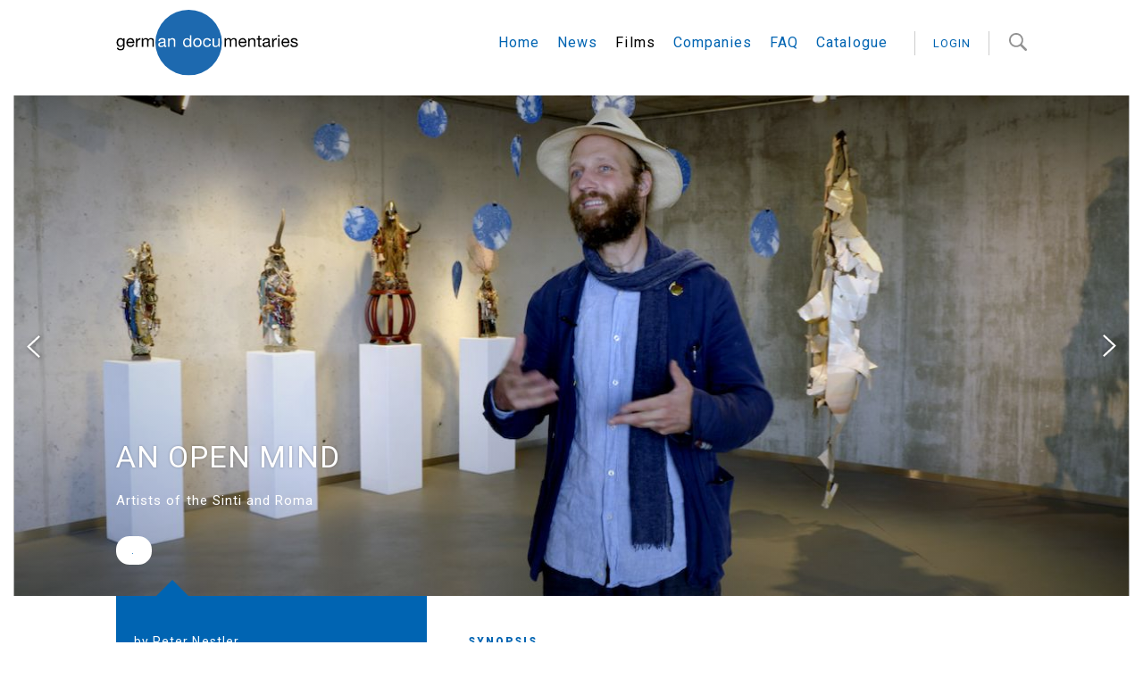

--- FILE ---
content_type: text/html; charset=UTF-8
request_url: https://german-documentaries.de/en_EN/films/21793
body_size: 8115
content:
<!DOCTYPE html><html lang="en"> <head> <title>An Open Mind - Films - home</title> <meta charset="utf-8"> <meta http-equiv="X-UA-Compatible" content="IE=edge,chrome=1"> <meta name="viewport" content="width=device-width, initial-scale=1, minimum-scale=1, maximum-scale=1"> <meta name="apple-mobile-web-app-capable" content="yes"/> <meta name="format-detection" content="telephone=yes"> <script>window.ENV={"document_root":"","link_root":"\/en_EN","locale":"en_EN","id_language":"2","page":"films","dynamic_page":null,"auth":null,"document_title_suffix":"GermanDocs","database_name":"GermanDocs","ml_projects":["germandocumentaries","cb-framework","cb-register"],"language":"en_EN","projects":["germandocumentaries","cb-framework","cb-register"],"register":{"layerFrame":true,"layerColor":"#0064b2","layerOpacity":0.92,"showShadow":false,"templates":"\/register","modal":true,"responsive":true,"avoidFrame":true,"ajax":"\/de_DE\/register.json"},"piwik_id":33,"page_groups":{"home_news":2,"service_menu":3},"pix_base":"","filmvoucher_result":null};</script> <script type="text/javascript">var ml = (function () {var translations = {"film_not_found":"There was no film found. ","order_film_success_caption":"Thank you!","order_film_error_caption":"An error has occured","no_results":"No entry found","add_new_company":"Add new company entry","add_new_order_film_company_address_header":"Enter new company data","address_name":"Name","address_street":"Street \/ No.","address_postcode":"Postcode","address_city":"City","address_email":"Email","address_category_choose":"Choose category","organiser_location_type_organiser":"Organiser","organiser_location_type_location":"Location","organiser_location_type_organiser_location":"Organiser and location","organiser_location_type_none":"Neither organiser nor location","address_error_message_name":"Please enter name","address_error_message_city":"Please choose a city","address_error_message_street":"Please enter a street","address_error_message_postcode":"Please enter a postcode","address_error_message_email":"Please enter a valid email adress (test@example.com)","address_error_message_category":"Please choose a category"};return function (label) {if (translations[label]) {return translations[label];}return "js-translation-missing:"+label;}}());</script>  <!-- include styles --> <link rel="stylesheet" type="text/css" href="/media/styles.php"> <!-- Apple icons --> <link href="/media/images/icon-apple.png" rel="apple-touch-icon" /> <link rel="mask-icon" href="/media/images/safari-pinned-tab.svg" color="#0064b2"> <!-- Android icons --> <link href="/media/images/android-chrome-256x256.png" rel="icon" sizes="256x256" /> <link href="/media/images/android-chrome-192x192.png" rel="icon" sizes="192x192" /> <!-- Microsoft icons --> <meta name="msapplication-square150x150logo" content="/media/images/mstile-150x150.png" /> <link rel="icon" href="/favicon.ico"> <link rel="icon" href="/media/images/favicon.png"> <link href="https://fonts.googleapis.com/css?family=Roboto:400,400i,900" rel="stylesheet"> </head> <body class="page-films dynamic-page-">  <div class="page-container"> <header class="site-header not-home-site-header"> <nav class="container"> <div class="main-navi-desktop"> <div class="main-navi__logo-container"> <a href="/en_EN/home"> <img src="/media/images/gd_logo-blue.svg" alt="German Docs Logo" /> </a> </div><!-- --><ul class="main-navi__links-list clearfix"><!--  --><li class="link-item"> <a href="/en_EN/home" >Home</a> </li><!--  --><li class="link-item"> <a href="/en_EN/news" >News</a> </li><!--  --><li class="link-item"> <a href="/en_EN/films" class="active">Films</a> </li><!--  --><li class="link-item"> <a href="/en_EN/companies" >Companies</a> </li><!--  --><li class="link-item"> <a href="/en_EN/faq" >FAQ</a> </li><!--  --><li class="link-item"> <a href="/en_EN/catalogue-main" >Catalogue</a> </li><!--  --><li class="user-item"> <a href="javascript:;" class="user-area-button show-button is-logged-in"> <span class="user-item__username"></span>&nbsp;V </a> <a href="javascript:;" class="login-button is-not-logged-in"> login </a></li><!-- --><li class="search-item"><form action="/en_EN/search" class="main-navi__search-form"> <input type="text" name="q" class="main-navi__search-field" placeholder="Search" /> </form></li><!-- --></ul> </div> <div class="main-navi-mobile clearfix"><!-- --><div class="main-navi__logo-container"> <a href="/en_EN/home"> <img src="/media/images/gd_logo-blue.svg" alt="German Docs Logo" /> </a> </div><!-- --><div class="main-navi__burger-container"> <a href="javascript:;" class="main-navi__burger"></a> </div><!-- --></div> </nav></header><nav class="navi-layer"> <div class="container"><!-- --><div class="navi-layer__logo-container"> <img src="/media/images/gerdoclogo-white.png" alt="German Docs Logo" /> </div><!-- --><div class="navi-layer__burger-container"> <a href="javascript:;" class="navi-layer__burger"></a> </div> <ul class="navi-layer__main-menu">  <li> <a href="/en_EN/home" >Home</a> </li>  <li> <a href="/en_EN/news" >News</a> </li>  <li> <a href="/en_EN/films" class="active">Films</a> </li>  <li> <a href="/en_EN/companies" >Companies</a> </li>  <li> <a href="/en_EN/faq" >FAQ</a> </li>  <li> <a href="/en_EN/catalogue-main" >Catalogue</a> </li>  </ul> <ul class="navi-layer__login-menu"> <li class="user-item"> <a href="javascript:;" class="logout-button is-logged-in"> logout </a> <a href="javascript:;" class="login-button is-not-logged-in"> login </a> </li> </ul> <ul class="navi-layer__service-menu">  <li> <a href="/en_EN/imprint" >Imprint / Privacy Policy</a> </li>  <li> <a href="/en_EN/contact" >Contact</a> </li>  <li> <a href="https://www.culturebase.org" >CultureBase</a> </li>  </ul> </div></nav>  <div class="film-detail-media-container"> <div class="media-container full-width-media-container"> <div class="media-container__viewport" id="media-container">  <ul class="media-container__items">  <li class="media-container__item picture" title="An Open Mind  // &copy; 2022 strandfilm | Navigator | Deutsche Kinemathek   " data-position="0">    <div class="media-container__image media-container__center media-container__mediacontainer"> <div class="media-container__gradient-layer"></div> <img src="https://imgtoolkit.culturebase.org?color=EEEEEE&amp;quality=8&amp;ar_method=rescaleIn&amp;ar_ratio=1.3&amp;min_length=285&amp;format=jpg&amp;file=https%3A%2F%2Fimg.culturebase.org%2F4%2F9%2Fd%2Fd%2Fc%2Fpic_1674401487_49ddc08d8cefe54c6c7125353f84e21b.jpeg&amp;do=cropOut&amp;width=1250&amp;height=561" alt="An Open Mind" title="An Open Mind  // &copy; 2022 strandfilm | Navigator | Deutsche Kinemathek   " /> </div>  <div class="media-container__text"> <div class="media-container__text-inner container"> <div class="film-detail-hidden-mobile clearfix">  <div class="media-container__title-container has-subtitle">  <h1 class="media-container__title">An Open Mind</h1>   <h3 class="media-container__subtitle">Artists of the Sinti and Roma</h3>  </div>  <div style="display:none" id="production_companies">strandfilm GmbH</div> <div style="display:none" id="production_company_id">46774</div>  </div>  <a href="javascript:;" class="media-container__order-film-button" data-film-id="21793" data-film-title="An Open Mind"> . </a>   </div> </div> </li>  <li class="media-container__item picture" title="An Open Mind  // &copy; 2022 strandfilm | Navigator | Deutsche Kinemathek   " data-position="1">    <div class="media-container__image media-container__center media-container__mediacontainer"> <div class="media-container__gradient-layer"></div> <img src="https://imgtoolkit.culturebase.org?color=EEEEEE&amp;quality=8&amp;ar_method=rescaleIn&amp;ar_ratio=1.3&amp;min_length=285&amp;format=jpg&amp;file=https%3A%2F%2Fimg.culturebase.org%2Fb%2F6%2Fa%2F8%2F9%2Fpic_1674401468_b6a89c40233730ccadf031e54fdf25b1.jpeg&amp;do=cropOut&amp;width=1250&amp;height=561" alt="An Open Mind" title="An Open Mind  // &copy; 2022 strandfilm | Navigator | Deutsche Kinemathek   " /> </div>  <div class="media-container__text"> <div class="media-container__text-inner container"> <div class="film-detail-hidden-mobile clearfix">  <div class="media-container__title-container has-subtitle">  <h1 class="media-container__title">An Open Mind</h1>   <h3 class="media-container__subtitle">Artists of the Sinti and Roma</h3>  </div>  <div style="display:none" id="production_companies">strandfilm GmbH</div> <div style="display:none" id="production_company_id">46774</div>  </div>  <a href="javascript:;" class="media-container__order-film-button" data-film-id="21793" data-film-title="An Open Mind"> . </a>   </div> </div> </li>  <li class="media-container__item picture" title="An Open Mind  // &copy; 2022 strandfilm | Navigator | Deutsche Kinemathek   " data-position="2">    <div class="media-container__image media-container__center media-container__mediacontainer"> <div class="media-container__gradient-layer"></div> <img src="https://imgtoolkit.culturebase.org?color=EEEEEE&amp;quality=8&amp;ar_method=rescaleIn&amp;ar_ratio=1.3&amp;min_length=285&amp;format=jpg&amp;file=https%3A%2F%2Fimg.culturebase.org%2Fb%2Fc%2F4%2Ff%2F2%2Fpic_1674401504_bc4f27c9854a6f796f39cc7c0a36ee7f.jpeg&amp;do=cropOut&amp;width=1250&amp;height=561" alt="An Open Mind" title="An Open Mind  // &copy; 2022 strandfilm | Navigator | Deutsche Kinemathek   " /> </div>  <div class="media-container__text"> <div class="media-container__text-inner container"> <div class="film-detail-hidden-mobile clearfix">  <div class="media-container__title-container has-subtitle">  <h1 class="media-container__title">An Open Mind</h1>   <h3 class="media-container__subtitle">Artists of the Sinti and Roma</h3>  </div>  <div style="display:none" id="production_companies">strandfilm GmbH</div> <div style="display:none" id="production_company_id">46774</div>  </div>  <a href="javascript:;" class="media-container__order-film-button" data-film-id="21793" data-film-title="An Open Mind"> . </a>   </div> </div> </li>  <li class="media-container__item picture" title="An Open Mind  // &copy; 2022 strandfilm | Navigator | Deutsche Kinemathek   " data-position="3">    <div class="media-container__image media-container__center media-container__mediacontainer"> <div class="media-container__gradient-layer"></div> <img src="https://imgtoolkit.culturebase.org?color=EEEEEE&amp;quality=8&amp;ar_method=rescaleIn&amp;ar_ratio=1.3&amp;min_length=285&amp;format=jpg&amp;file=https%3A%2F%2Fimg.culturebase.org%2Fd%2F5%2F6%2F9%2Fb%2Fpic_1674401474_d569b4e0e417b947e8d0b17336082c0c.jpeg&amp;do=cropOut&amp;width=1250&amp;height=561" alt="An Open Mind" title="An Open Mind  // &copy; 2022 strandfilm | Navigator | Deutsche Kinemathek   " /> </div>  <div class="media-container__text"> <div class="media-container__text-inner container"> <div class="film-detail-hidden-mobile clearfix">  <div class="media-container__title-container has-subtitle">  <h1 class="media-container__title">An Open Mind</h1>   <h3 class="media-container__subtitle">Artists of the Sinti and Roma</h3>  </div>  <div style="display:none" id="production_companies">strandfilm GmbH</div> <div style="display:none" id="production_company_id">46774</div>  </div>  <a href="javascript:;" class="media-container__order-film-button" data-film-id="21793" data-film-title="An Open Mind"> . </a>   </div> </div> </li>  <li class="media-container__item picture" title="An Open Mind  // &copy; 2022 strandfilm | Navigator | Deutsche Kinemathek   " data-position="4">    <div class="media-container__image media-container__center media-container__mediacontainer"> <div class="media-container__gradient-layer"></div> <img src="https://imgtoolkit.culturebase.org?color=EEEEEE&amp;quality=8&amp;ar_method=rescaleIn&amp;ar_ratio=1.3&amp;min_length=285&amp;format=jpg&amp;file=https%3A%2F%2Fimg.culturebase.org%2F0%2Fa%2Ff%2F1%2F8%2Fpic_1674401497_0af188f0728caf62de352a22cc12ea52.jpeg&amp;do=cropOut&amp;width=1250&amp;height=561" alt="An Open Mind" title="An Open Mind  // &copy; 2022 strandfilm | Navigator | Deutsche Kinemathek   " /> </div>  <div class="media-container__text"> <div class="media-container__text-inner container"> <div class="film-detail-hidden-mobile clearfix">  <div class="media-container__title-container has-subtitle">  <h1 class="media-container__title">An Open Mind</h1>   <h3 class="media-container__subtitle">Artists of the Sinti and Roma</h3>  </div>  <div style="display:none" id="production_companies">strandfilm GmbH</div> <div style="display:none" id="production_company_id">46774</div>  </div>  <a href="javascript:;" class="media-container__order-film-button" data-film-id="21793" data-film-title="An Open Mind"> . </a>   </div> </div> </li>  <li class="media-container__item picture" title="An Open Mind  // &copy; 2022 strandfilm | Navigator | Deutsche Kinemathek   " data-position="5">    <div class="media-container__image media-container__center media-container__mediacontainer"> <div class="media-container__gradient-layer"></div> <img src="https://imgtoolkit.culturebase.org?color=EEEEEE&amp;quality=8&amp;ar_method=rescaleIn&amp;ar_ratio=1.3&amp;min_length=285&amp;format=jpg&amp;file=https%3A%2F%2Fimg.culturebase.org%2F0%2Fa%2F2%2F5%2F4%2Fpic_1674401509_0a25403990ec2e4ea0974a194bf51f3d.jpeg&amp;do=cropOut&amp;width=1250&amp;height=561" alt="An Open Mind" title="An Open Mind  // &copy; 2022 strandfilm | Navigator | Deutsche Kinemathek   " /> </div>  <div class="media-container__text"> <div class="media-container__text-inner container"> <div class="film-detail-hidden-mobile clearfix">  <div class="media-container__title-container has-subtitle">  <h1 class="media-container__title">An Open Mind</h1>   <h3 class="media-container__subtitle">Artists of the Sinti and Roma</h3>  </div>  <div style="display:none" id="production_companies">strandfilm GmbH</div> <div style="display:none" id="production_company_id">46774</div>  </div>  <a href="javascript:;" class="media-container__order-film-button" data-film-id="21793" data-film-title="An Open Mind"> . </a>   </div> </div> </li>  <li class="media-container__item picture" title="An Open Mind  // &copy; 2022 strandfilm | Navigator | Deutsche Kinemathek   " data-position="6">    <div class="media-container__image media-container__center media-container__mediacontainer"> <div class="media-container__gradient-layer"></div> <img src="https://imgtoolkit.culturebase.org?color=EEEEEE&amp;quality=8&amp;ar_method=rescaleIn&amp;ar_ratio=1.3&amp;min_length=285&amp;format=jpg&amp;file=https%3A%2F%2Fimg.culturebase.org%2F1%2Fc%2F8%2F9%2Fa%2Fpic_1674401481_1c89a25bb0d1339fd226477659ebb1e8.jpeg&amp;do=cropOut&amp;width=1250&amp;height=561" alt="An Open Mind" title="An Open Mind  // &copy; 2022 strandfilm | Navigator | Deutsche Kinemathek   " /> </div>  <div class="media-container__text"> <div class="media-container__text-inner container"> <div class="film-detail-hidden-mobile clearfix">  <div class="media-container__title-container has-subtitle">  <h1 class="media-container__title">An Open Mind</h1>   <h3 class="media-container__subtitle">Artists of the Sinti and Roma</h3>  </div>  <div style="display:none" id="production_companies">strandfilm GmbH</div> <div style="display:none" id="production_company_id">46774</div>  </div>  <a href="javascript:;" class="media-container__order-film-button" data-film-id="21793" data-film-title="An Open Mind"> . </a>   </div> </div> </li>  <li class="media-container__item picture" title="An Open Mind  // &copy; 2022 strandfilm | Navigator | Deutsche Kinemathek   " data-position="7">    <div class="media-container__image media-container__center media-container__mediacontainer"> <div class="media-container__gradient-layer"></div> <img src="https://imgtoolkit.culturebase.org?color=EEEEEE&amp;quality=8&amp;ar_method=rescaleIn&amp;ar_ratio=1.3&amp;min_length=285&amp;format=jpg&amp;file=https%3A%2F%2Fimg.culturebase.org%2F4%2F0%2F4%2Fa%2F0%2Fpic_1674401902_404a093e9f57255c9b1d6813afebb2d6.jpeg&amp;do=cropOut&amp;width=1250&amp;height=561" alt="An Open Mind" title="An Open Mind  // &copy; 2022 strandfilm | Navigator | Deutsche Kinemathek   " /> </div>  <div class="media-container__text"> <div class="media-container__text-inner container"> <div class="film-detail-hidden-mobile clearfix">  <div class="media-container__title-container has-subtitle">  <h1 class="media-container__title">An Open Mind</h1>   <h3 class="media-container__subtitle">Artists of the Sinti and Roma</h3>  </div>  <div style="display:none" id="production_companies">strandfilm GmbH</div> <div style="display:none" id="production_company_id">46774</div>  </div>  <a href="javascript:;" class="media-container__order-film-button" data-film-id="21793" data-film-title="An Open Mind"> . </a>   </div> </div> </li>  </ul> <div class="media-container__controls"> <a href="#" class="media-container__arrow media-container__arrow--prev media-container__control-icon"></a> <a href="#" class="media-container__arrow media-container__arrow--next media-container__control-icon"></a> </div> </div> </div></div> <div class="film-detail clearfix"> <div class="film-detail__title-container container"> <h2 class="film-detail__title">An Open Mind</h2>  <h3 class="film-detail__subtitle">Artists of the Sinti and Roma</h3>  </div><!-- --><div class="film-detail__meta-info">  <p class="film-detail__director">by&nbsp;Peter Nestler</p>  <h2 class="film-detail__title film-detail-hidden-mobile">An Open Mind</h2>  <p class="film-detail__country-date">2022  | 101:00 min</p>   <p class="film-detail__original-title"> <span class="film-detail__meta-label">Original Title:</span><br/> DER OFFENE BLICK </p>   <div class="film-detail__tags"> <p class="film-detail__meta-label">Formal Categories</p>  <a href="/en_EN/films/?genre=21" class="film-detail__meta-link">Human Interest</a>  <a href="/en_EN/films/?genre=34" class="film-detail__meta-link">Society</a>  <a href="/en_EN/films/?genre=6" class="film-detail__meta-link">Arts</a>  <a href="/en_EN/films/?genre=22" class="film-detail__meta-link">Human Rights</a>  <a href="/en_EN/films/?genre=43" class="film-detail__meta-link">Migration</a>  <a href="/en_EN/films/?genre=23" class="film-detail__meta-link">Music</a>  <a href="/en_EN/films/?genre=33" class="film-detail__meta-link">Social Issue</a>  </div>   <div class="film-detail__categories"> <p class="film-detail__meta-label">Content Categories</p>  <a href="/en_EN/films/?category=3" class="film-detail__meta-link">Documentary</a>  </div>  </div> <div class="film-detail__texts-container container">   <article class="film-detail__article-container"> <h6 class="film-detail__section-header section-header">Synopsis</h6> The Film presents artists of the Sinti and Roma who shape the trauma of persecution and very personal experiences in their works. They use a wide variety of forms of expression and means, but what they all have in common is an open view.  Peter Nestler succeeds in making this tangible by meeting them without cultural fixations and at eye level.<br /><br />Gitta Martl and her daughter Nicole Sevik read short texts in memory of the Sinti and Roma incarcerated in the Upper Austrian 'gypsy detention camp' in Weyer. All that remains of these people is a series of 32 colour slides. Dr Alois Staufer photographed them in the spring of 1941. Six months later, the detainees were deported to Poland, where they were executed. Author Ludwig Laher dedicated almost 20 years of painstaking research into meticulously reconstructing the victims’ and perpetrators’ lives. <br />Ceija Stojka was an Austrian author, painter, dancer, activist and survivor of the Nazi concentration camps in Auschwitz, Ravensbrück and Bergen-Belsen. Her pictures are exhibited in museums and galleries all over the world and can be seen at this year’s documenta fifteen. Ceija Stojka created her own forms of expression, moulded memories and traumas into a picturesque oratory lest these peoples be forgotten. <br />Movie-maker Karin Berger accompanied Ceija Stojka’s creations as a friend and mentor for two and a half decades. She commemorates this exceptional woman, also in her two documentaries “Ceija Stojka - Portrait of a Rom” (1999) und “The Green Green Grass Beneath” (2005).<br />Young author and Roma activist Samuel Mago says, “For my generation, Ceija Stojka is a huge idol.” <br />Lita Cabellut spent her childhood under dire conditions in Aragon, Spain. At the age of 12, she was adopted by an aristocratic Catalan family, moved to the Netherlands in 1980, studied at the Gerrit Rietveld Academy in Amsterdam and has since been living in The Hague. As a painter she uses a contemporary fresco technique, designed opera scenography and costumes, such as for “Karl V.” at the Bavarian State Opera. She talks about her work as an art director for Carmen Chaplin’s film about the presumably Roma background of her world-famous grandfather. <br />In the last few years, some things have taken a turn for the better for artists from this minority group in terms of cultural self-assertion. For example, the “Kai Dikhas” gallery and foundation, headed by Moritz Pankok, has organized over a hundred exhibitions and runs a continuous forum.<br />The Roma and Sinti Philharmonics gather musicians from all over Europe for concerts. These have included spectacular premieres, such as the “Requiem for Auschwitz” by Roger Moreno-Rathgeb. Conducted by Riccardo M Sahiti, the philharmonic orchestra took to the stage with performance artist Iva Bittová, cymbalist László Rácz and violin virtuoso Roby Lakatos at the Morgenland Festival in Osnabrück in autumn 2021. <br />Jovan Nikolić tells poetic short stories about his childhood in a Yugoslav family of musicians. “Die Träne” (The Teardrop) is a tragicomic miniature about the memorial service for his deceased father, where they placed a saxophone to the dead man’s lips for the last time.<br />The artists of this minority group avail themselves of various different forms and means of expression, but what they all have in common is an open mind.<br /><br /><br /> </article>   <article class="film-detail__article-container"> <h6 class="film-detail__section-header section-header">Festivals/Awards</h6> 2023<br />20 dokumentarfilmwoche hamburg </article>   <div class="film-detail__awards-container">  </div> <div class="film-detail__awards-container">  <h6 class="film-detail__section-header section-header">Cast and Crew</h6> <ul>   <li class="film-detail__team-members"> Director&nbsp;<span class="film-detail__team-members-person">Peter Nestler</span> </li>   </ul>  </div>  <article class="film-detail__article-container"> <h6 class="film-detail__section-header section-header">Director's Statement</h6> Peter Nestler on the films INJUSTICE AND RESISTANCE and AN OPEN MIND<br />In the sixties I learned of this constant injustice, was made aware of it, especially by the works of the painter Otto Pankok, whom I met in 1965, and by the social work of Birgitta Wolf, by the writings of Hermann Langbein, who was one of the main witnesses in the Auschwitz trial.<br />I learned about the uninterrupted discrimination against the minority in Germany and Austria, where everything revolved around reconstruction, about economic advancement.<br />The war crimes were put to rest, and the many perpetrators, former SS members and criminal police officers, as well as the ›racial hygiene researchers‹, returned to their offices and positions, continued to discriminate and exclude the Sinti and Roma for decades. In 1970 I made the film »Being Gypsy«, which gave people of the minority an opportunity to tell about their experiences.<br />The new films, »Injustice and Resistance« and »The Open View«, are an extensive inventory from a contemporary perspective with contributions from people of the minority, the descendants of the survivors, the historians who deal with deep-rooted antigypsyism (get involved!), with poets, musicians, photographers and filmmakers, journalists.<br />What has changed, has improved since the post-war years, and what remains bad? These are parts of the films that we, the team, have put together. That and nothing else. </article>       </div>  <div class="film-detail__distribution-info"><!-- -->  <!-- --> <!-- --> <!-- --> <!-- --> <h6 class="film-detail__section-header section-header">Production Company</h6>   <a href="/en_EN/companies/strandfilm-gmbh.46774" class="film-detail__company-link">strandfilm GmbH</a><br>Ederstr. 10,&nbsp;60486 Frankfurt am Main<br> <p>Phone: +49 69 97910314</p> <a href="mailto:info@strandfilm.com" class="company_detail__contact">info@strandfilm.com</a><br/> <a href="http://www.strandfilm.com" class="company_detail__url" target="_blank">http://www.strandfilm.com</a><br/> <!-- --> <h6 class="film-detail__section-header section-header">Co-Production Company</h6>   <a href="/en_EN/companies/navigator-film-produktion-kg.701718" class="film-detail__company-link">NAVIGATOR FILM Produktion KG</a><br>Austria<br> <a href="http://www.navigatorfilm.com/" class="company_detail__url" target="_blank">www.navigatorfilm.com/</a><br/>  <!-- --> <!-- --> <!-- --> <!-- -->   <h6 class="film-detail__section-header section-header">Links / Reference</h6> <article class="film-detail__article-container"> SEQUEL of <br />INJUSTICE AND RESISTANCE <br />Romani Rose and the Civil Rights Movement<br /><a href="https://german-documentaries.de/en_EN/films/21792" onclick="window.open(this.href);return false;" >german-documentaries.de/en_EN/...</a> </article>  </div>  <a href="javascript:;" data-id-film="21793" class="film-detail__app-link app-link hidden" target="_blank">Edit Entry</a></div> <footer class="site-footer"> <div class="container"><!-- --><div class="site-footer__logo-container"> <img src="/media/images/gerdoclogo.png" alt="German Docs Logo" /> </div><!-- --><div class="site-footer__links-container"><!-- --><ul class="site-footer__links-list site-footer__partner-links"> <li class="site-footer__links-list-item"> <a href="https://www.german-films.de" class="site-footer__link" target="_blank">www.german-films.de</a> </li> <li class="site-footer__links-list-item"> <a href="https://www.agdok.de" class="site-footer__link" target="_blank">www.agdok.de</a> </li> <li class="site-footer__links-list-item"> <a href="http://www.onlinefilm.org" class="site-footer__link" target="_blank">www.onlinefilm.org</a> </li> </ul><!-- --><ul class="site-footer__links-list site-footer__main-menu">  <li class="site-footer__links-list-item"> <a href="/en_EN/home" class="site-footer__link site-footer__link--capitalized">Home</a> </li>  <li class="site-footer__links-list-item"> <a href="/en_EN/news" class="site-footer__link site-footer__link--capitalized">News</a> </li>  <li class="site-footer__links-list-item"> <a href="/en_EN/films" class="site-footer__link site-footer__link--capitalized active">Films</a> </li>  <li class="site-footer__links-list-item"> <a href="/en_EN/companies" class="site-footer__link site-footer__link--capitalized">Companies</a> </li>  <li class="site-footer__links-list-item"> <a href="/en_EN/faq" class="site-footer__link site-footer__link--capitalized">FAQ</a> </li>  <li class="site-footer__links-list-item"> <a href="/en_EN/catalogue-main" class="site-footer__link site-footer__link--capitalized">Catalogue</a> </li>  </ul><!-- --><ul class="site-footer__links-list site-footer__service-menu">  <li class="site-footer__links-list-item"> <a href="/en_EN/imprint" class="site-footer__link site-footer__link--capitalized">Imprint / Privacy Policy</a> </li>  <li class="site-footer__links-list-item"> <a href="/en_EN/contact" class="site-footer__link site-footer__link--capitalized">Contact</a> </li>  <li class="site-footer__links-list-item"> <a href="https://www.culturebase.org" class="site-footer__link site-footer__link--capitalized">CultureBase</a> </li>  </ul><!-- --><ul class="site-footer__links-list site-footer__social-menu"><!-- --><li class="site-footer__links-list-item site-footer__facebook-link-container"> <a href="" class="site-footer__link" target="_blank"> <img src="/media/images/facebook_icon.svg" alt="facebook_logo" /> </a> </li><!-- --><li class="site-footer__links-list-item site-footer__twitter-link-container"> <a href="" class="site-footer__link" target="_blank"> <img src="/media/images/twitter_icon.svg" alt="twitter_logo" /> </a> </li><!-- --></ul><!-- --></div><!-- --></div></footer> </div> <script src="/media/scripts.php?page=films"></script>  <svg xmlns="http://www.w3.org/2000/svg" viewBox="0 0 100 100" style="display:none;"> <symbol id="menu" viewBox="0 0 33 22"> <title>Menu Icon</title> <desc>Menu Icon</desc> <path d="M0,22h33v-3.666H0V22L0,22z M0,12.834h33V9.166H0V12.834L0,12.834z M0,0v3.666h33V0H0L0,0z"/> </symbol> <symbol id="arrow" viewBox="0 0 14.398 24"> <title>Arrow Icon</title> <desc>Arrow Icon</desc> <polygon points="1.552,0 0,1.455 11.289,12 0,22.552 1.552,24 14.398,12 "/> </symbol> <symbol id="plus" viewBox="0 0 11 11"> <title>Plus Icon</title> <desc>Plus Icon</desc> <rect height="3" width="11" y="4" x="0" /> <rect height="11" width="3" y="0" x="4" /> </symbol> <symbol id="minus" viewBox="0 0 11 11"> <title>Minus Icon</title> <desc>Minus Icon</desc> <rect height="3" width="11" y="4" x="0" /> </symbol> <symbol id="site-logo" viewBox="0 0 406 184.55"> <title>HFF Logo</title> <desc>HFF Logo</desc> <path d="m 73.8186,73.81744 36.9119,0 0,36.91 -36.9119,0 0,-36.91 z m 147.6348,0 36.9119,0 0,36.91 -36.9119,0 0,-36.91 z M 369.09324,0 406,0 l 0,36.91 -36.90676,0 0,-36.91 z m 0,73.81744 36.90676,0 0,36.91 -36.90676,0 0,-36.91 z M 0,0 l 36.9093,0 0,184.55 L 0,184.55 0,0 Z m 147.6398,0 36.9068,0 0,184.55 -36.9068,0 0,-184.55 z m 147.6349,0 36.91185,0 0,184.55 -36.91185,0 0,-184.55 z m -73.8213,0 36.9119,0 0,36.91 -36.9119,0 0,-36.91 z" /> </symbol> <symbol id="site-logo-white" viewBox="0 0 406 184.55"> <title>HFF Logo</title> <desc>HFF Logo</desc> <path d="m 73.8186,73.81744 36.9119,0 0,36.91 -36.9119,0 0,-36.91 z m 147.6348,0 36.9119,0 0,36.91 -36.9119,0 0,-36.91 z M 369.09324,0 406,0 l 0,36.91 -36.90676,0 0,-36.91 z m 0,73.81744 36.90676,0 0,36.91 -36.90676,0 0,-36.91 z M 0,0 l 36.9093,0 0,184.55 L 0,184.55 0,0 Z m 147.6398,0 36.9068,0 0,184.55 -36.9068,0 0,-184.55 z m 147.6349,0 36.91185,0 0,184.55 -36.91185,0 0,-184.55 z m -73.8213,0 36.9119,0 0,36.91 -36.9119,0 0,-36.91 z" /> </symbol> </svg>  
               <!-- Piwik -->
               <script type="text/javascript">
                 var _paq = _paq || [];
                 _paq.push(["trackPageView"]);
                 _paq.push(["enableLinkTracking"]);
                 (function() {
                   var u=(("https:" == document.location.protocol) ? "https" : "http") + "://stat.culturebase.org/";
                   _paq.push(["setTrackerUrl", u+"piwik.php"]);
                   _paq.push(["setSiteId", "33"]);
                   var d=document, g=d.createElement("script"), s=d.getElementsByTagName("script")[0]; g.type="text/javascript";
                   g.defer=true; g.async=true; g.src=u+"piwik.js"; s.parentNode.insertBefore(g,s);
                 })();
               </script>
               <!-- End Piwik Code -->
          <script id="film_layer_tmpl" type="x-tmpl-mustache"><div class="film-layer"> <div class="film-layer__inner"> <a class="film-layer__video-info-btn icon icon-info-btn" href="#"></a> <a href="{{FilmUrl}}" class="film-layer__detail-link"></a> <div class="film-layer__title">{{Title}}</div><!-- <a href="{{MoreInfoLink}}" class="film-layer__meta__recommend">{{MoreInfoLinkText}}</a>--> <div class="radial-gradient-layer"></div> <a class="film-layer__video-close icon icon-close" href="#"></a> <a class="film-layer__show-desc"> {{ShowFilmDetailsLabel}} </a> <div class="film-layer__desc"> <a href="#" class="film-layer__hide-desc">close</a> {{#SubTitle}} <p class="film-layer__subtitle">{{SubTitle}}</p> {{/SubTitle}} {{#CountryDate}} <p class="film-layer__country-date"> {{CountryDate}} </p> {{/CountryDate}} {{#CatGenreMin}} <p class="film-layer__cat-genre">{{CatGenreMin}}</p> {{/CatGenreMin}} <ul class="film-layer__team-members"> {{#TeamMembers}} <li> <strong>{{TeamMemberTypeLabel}}</strong> {{{PersonNamesMarkup}}} </li> {{/TeamMembers}} </ul> {{#ProductionCompanies}} <p class="film-layer__production"> <strong>{{FilmProdCompsLabel}}</strong>&nbsp;{{ProductionCompanies}} </p> {{/ProductionCompanies}} {{#CoproductionCompanies}} <p class="film-layer__coproduction"> <strong>{{FilmCoprodCompsLabel}}</strong>&nbsp;{{CoproductionCompanies}} </p> {{/CoproductionCompanies}} {{#FundedByCompanies}} <p class="film-layer__companies"> <strong>{{FilmFundedByCompsLabel}}</strong>&nbsp;{{FundedByCompanies}} </p> {{/FundedByCompanies}} {{#Awards}} <div class="film-layer__awards-container"> <p class="film-layer__award-headline"> <strong>{{AddressName}}</strong> {{#Date}} <span class="date"><span class="delim">//</span>{{Date}}</span> {{/Date}} </p> {{#Selection}} <p class="film-layer__award"> {{#AwardTypeLabel}} {{AwardTypeLabel}} {{AwardSelectionTextl}} {{/AwardTypeLabel}} {{Selection}} </p> {{/Selection}} </div> {{/Awards}} {{#Recommendation}} <p class="film-layer__recommendation"> <strong>{{FilmRecommendationLabel}}</strong> <br> {{Recommendation}}</p> {{/Recommendation}} {{#Texts}} <article id="text-id-{{IdTextType}}" class="film-layer__text-container"> {{#Title}} <p>{{Title}}</p> {{/Title}} {{{Text}}} </article> {{/Texts}} <a href="{{MoreInfoLink}}" class="film-layer__meta__recommend">{{MoreInfoLinkText}}</a> </div> </div></div></script> <div style="position:absolute;left:0px;top:0px;z-index:13337;width:10px;height:10px;" title="web3"></div></body></html>

--- FILE ---
content_type: text/css;charset=utf-8
request_url: https://german-documentaries.de/media/styles.php
body_size: 63143
content:
*{-webkit-tap-highlight-color:rgba(0,0,0,0)}*{-webkit-box-sizing:border-box;-moz-box-sizing:border-box;box-sizing:border-box}*:before,*:after{-webkit-box-sizing:border-box;-moz-box-sizing:border-box;box-sizing:border-box}html,body{overflow:auto}html,body,div,span,applet,object,iframe,h1,h2,h3,h4,h5,h6,p,blockquote,pre,a,abbr,acronym,address,big,cite,code,del,dfn,em,img,ins,kbd,q,s,samp,small,strike,strong,sub,sup,tt,var,b,u,i,center,dl,dt,dd,ol,ul,li,fieldset,form,label,legend,table,caption,tbody,tfoot,thead,tr,th,td,article,aside,canvas,details,embed,figure,figcaption,footer,header,hgroup,menu,nav,output,ruby,section,summary,time,mark,audio,video{margin:0;padding:0;border:0;font-size:100%;font:inherit;vertical-align:baseline}article,aside,details,figcaption,figure,footer,header,hgroup,main,menu,nav,section,summary{display:block}ul{list-style:none}blockquote,q{quotes:none}blockquote:before,blockquote:after,q:before,q:after{content:'';content:none}table{border-collapse:collapse;border-spacing:0}audio,canvas,progress,video{display:inline-block;vertical-align:baseline}audio,canvas,iframe,img,svg,video{vertical-align:middle;-webkit-user-select:none;-khtml-user-select:none;-moz-user-select:none;-o-user-select:none;user-select:none}canvas,table{max-width:100% !important;height:auto}input::-webkit-input-placeholder{padding:0}input:-moz-placeholder{padding:0}input::-moz-placeholder{padding:0}input:-ms-input-placeholder{padding:0}input:focus::-webkit-input-placeholder{color:transparent}input:focus:-moz-placeholder{color:transparent}input:focus::-moz-placeholder{color:transparent}input:focus:-ms-input-placeholder{color:transparent}textarea:focus::-webkit-input-placeholder{color:transparent}textarea:focus:-moz-placeholder{color:transparent}textarea:focus::-moz-placeholder{color:transparent}textarea:focus:-ms-input-placeholder{color:transparent}input,button,[role="button"]{-webkit-box-sizing:border-box;-moz-box-sizing:border-box;box-sizing:border-box;border:none;background-image:none;background-color:transparent;-webkit-box-shadow:none;-moz-box-shadow:none;box-shadow:none;color:inherit;font:inherit;line-height:normal;overflow:visible;padding:0}input::-moz-focus-inner,button::-moz-focus-inner{border:0;padding:0}[role="button"]{color:inherit;cursor:default;display:inline-block;vertical-align:top;text-align:center;text-decoration:none;white-space:pre;-webkit-user-select:none;-moz-user-select:none;-ms-user-select:none}input[type="search"]{-moz-appearance:none;-webkit-appearance:none;outline:0}input[type="search"]::-webkit-search-decoration,input[type="search"]::-webkit-search-cancel-button,input[type="search"]::-webkit-search-results-button,input[type="search"]::-webkit-search-results-decoration{-moz-appearance:none;-webkit-appearance:none;outline:0}a,a:focus,a:hover,a:active{outline:0}
body{margin:0;padding:0;background-color:#f7f7ed;font-family:Helvetica,Arial,sans-serif;color:rgb(66,62,63);overflow:hidden}input,textarea{border:1px solid #D4D4C7}img{border:0 none}select{height:27px;background:transparent;font-size:13px;line-height:1;border:1px solid #D4D4C7;border-radius:0;text-align:center;border-radius:15px;-webkit-box-shadow:0 8px 9px -9px rgb(189,190,178);-moz-box-shadow:0 8px 9px -9px rgb(189,190,178);box-shadow:0 8px 9px -9px rgb(189,190,178)}select option{text-align:left}h1{font-size:16px;margin-bottom:15px;margin-top:15px}h2,h3{margin-bottom:10px;margin-top:10px}a{color:#db2f26}input{color:#000}span.bold{font-weight:bold}.clearfix:before,.clearfix:after{content:"";display:table}.clearfix:after{clear:both}iframe:not([seamless]){border:none;background:#F7F7F1}iframe[name="upload_iframe"]{background-color:#FFFFFF;margin:1em 0;box-shadow:2px 2px 2px #DDDDDD}.not-displayed{display:none}.empty-content-placeholder{font-style:italic;color:#969682;padding:20px 0;font-size:13px}.empty-content-placeholder a{color:inherit;font-weight:bold}::-webkit-input-placeholder{font-style:italic;font-size:11px}:-moz-placeholder{font-style:italic;font-size:11px}::-moz-placeholder{font-style:italic;font-size:11px}:-ms-input-placeholder{font-style:italic;font-size:11px}.bootstrap-switch{overflow:visible;width:40px !important;margin:3px 3px 3px 0}.bootstrap-switch *{box-sizing:border-box}.bootstrap-switch .bootstrap-switch-primary{line-height:16px}.bootstrap-switch .bootstrap-switch-label{top:-3px;width:22px !important}.bootstrap-switch .flip-switch-handle{box-shadow:2px 1px 2px rgba(0,0,0,0.1);border:1px solid #cccccc}.bootstrap-switch-container,.bootstrap-switch-on .bootstrap-switch-container{background-color:transparent}.bootstrap-switch.bootstrap-switch-on{background-color:#757575}.bootstrap-switch.bootstrap-switch-off{background-color:#eeeeee}.bootstrap-switch-off .bootstrap-switch-container{margin-left:-22px !important}.login-welcome{width:485px;padding-bottom:50px;border-bottom:1px solid rgb(196,196,180)}.login-welcome-headline{margin-top:0}.login-welcome-links-caption{padding:20px 0 5px;font-weight:bold}.login-welcome-links-cntnr{border-top:1px solid #ffffff;padding-top:30px}.login-welcome-links-caption,.login-welcome-links-cntnr{width:485px}.login-welcome-links{padding-top:15px}.main-panel{height:100%;padding:0 25px 25px;background-color:#f7f7ed;font-size:13px;overflow-y:auto;width:740px}.main-panel.login{background-image:url('../pics/login.png');background-repeat:no-repeat;background-position:65% 55%;background-size:60%}.main-panel-text{width:485px;padding:20px 0 5px}.viewport{width:740px}.text-page-header{width:740px;margin-top:15px;padding-bottom:13px;border-bottom:3px solid #333333}.content-wrapper{background-color:#f7f7ed;position:absolute;top:100px;bottom:70px;left:0;right:0}.content,.header,.footer-menu,.footer-meta{margin:0 auto;width:790px}.content{height:100%;border-left:1px solid #d4d4c7;border-right:1px solid #d4d4c7}.div-caption{font-weight:bold;padding:5px 0}.head{background-color:#000;background-image:linear-gradient(bottom,rgb(40,39,37)5%,rgb(66,62,63)56%);background-image:-o-linear-gradient(bottom,rgb(40,39,37)5%,rgb(66,62,63)56%);background-image:-moz-linear-gradient(bottom,rgb(40,39,37)5%,rgb(66,62,63)56%);background-image:-webkit-linear-gradient(bottom,rgb(40,39,37)5%,rgb(66,62,63)56%);background-image:-ms-linear-gradient(bottom,rgb(40,39,37)5%,rgb(66,62,63)56%);background-image:-webkit-gradient(linear,left bottom,left top,color-stop(0.05,rgb(40,39,37)),color-stop(0.56,rgb(66,62,63)));margin-top:-120px;width:100%}.header{height:100px}.top-menu{height:100%;width:640px;float:left}.logo{height:100%;width:150px;float:left;text-align:center}.logo img{width:100%}.header-meta{color:#D4CFCA;margin:3px 0;font-size:11px}.topic-indicator{margin:4px 10px}.app-info{height:20px;color:#f7f7ee;font-weight:bold;font-size:11px;padding:10px 0 4px;float:left}.user-data{height:18px;color:#807d7a;font-size:11px;width:215px;text-align:right}.user-data a img{margin:0 5px 0 10px}.user-panel .user-data{display:none}.news,.user-info{width:195px;float:left;padding:10px 5px}.news ul li img,.user-info ul li img{margin:-2px 5px 0 0;width:7px;vertical-align:middle}.profile-settings{float:right;width:120px;height:95px;background-color:#2c2b2b;padding:12px 15px}.profile-settings a{text-decoration:none}a.settings-profile,a.settings-settings,a.settings-customize{color:#807d7a !important}.profile-settings form input[type="submit"]{background-color:#2c2b2b}.profile-settings a:hover,.profile-settings form input[type="submit"]:hover{text-decoration:underline}.top-menu .user-data{float:right;padding:10px 7px 4px}.user-data a,.app-info a{color:#f7f7ee}.cb-apps{padding:1em}.cb-apps a{color:#ffffff;padding-left:1em;font-weight:normal}.menu-bar{height:40px;background-color:#f7f7f1;background-image:linear-gradient(bottom,rgb(228,228,216)24%,rgb(247,247,241)50%);background-image:-o-linear-gradient(bottom,rgb(228,228,216)24%,rgb(247,247,241)50%);background-image:-moz-linear-gradient(bottom,rgb(228,228,216)24%,rgb(247,247,241)50%);background-image:-webkit-linear-gradient(bottom,rgb(228,228,216)24%,rgb(247,247,241)50%);background-image:-ms-linear-gradient(bottom,rgb(228,228,216)24%,rgb(247,247,241)50%);background-image:-webkit-gradient(linear,left bottom,left top,color-stop(0.24,rgb(228,228,216)),color-stop(0.5,rgb(247,247,241)));clear:both}.menu-bar .menu-bar-item,.footer-menu button.align-left{float:left}.footer-menu button.align-right{float:right}.footer-menu button.align-left:hover{border-radius:0 0 0 5px}.footer-menu button.align-right:hover{border-radius:0 0 5px 0}.menu-bar a,.menu-bar span,.footer-menu button{display:block;padding:12px 5px;color:rgb(66,62,63);font-size:13px;font-weight:bold;text-align:center;text-decoration:none}.menu-bar a,.menu-bar span{min-width:68px}.footer-menu button{min-width:80px}.menu-bar a,.menu-bar span{height:16px}.menu-bar .menu-bar-item.current span{color:#db2f26}.menu-bar .menu-bar-item,.footer-menu button{border-left:1px solid #f7f7ee;border-right:1px solid #d4d4c7}.footer-menu button.align-left:first-child,.footer-menu button.align-left:last-child{border-left:none}.footer-menu button.align-right:first-child,.footer-menu button.align-right:last-child{border-right:none}.menu-bar .menu-bar-item.app-btn{width:133px;float:right;border-left:1px solid #d4d4c7;border-right:none;background-image:linear-gradient(bottom,rgb(218,218,203)24%,rgb(255,255,255)50%);background-image:-o-linear-gradient(bottom,rgb(218,218,203)24%,rgb(255,255,255)50%);background-image:-moz-linear-gradient(bottom,rgb(218,218,203)24%,rgb(255,255,255)50%);background-image:-webkit-linear-gradient(bottom,rgb(218,218,203)24%,rgb(255,255,255)50%);background-image:-ms-linear-gradient(bottom,rgb(218,218,203)24%,rgb(255,255,255)50%);background-image:-webkit-gradient(linear,left bottom,left top,color-stop(0.24,rgb(218,218,203)),color-stop(0.5,rgb(255,255,255)));text-align:left;padding-left:15px}.menu-bar .menu-bar-item.active{color:#db2f26}.app-btn-img{vertical-align:bottom;float:right;margin:3px 3px 0 0}li.menu-bar-item{list-style-type:none}.menu-bar a:hover,.footer-menu button:hover{background-color:rgb(240,237,225);background-image:linear-gradient(bottom,rgb(215,212,193)24%,rgb(240,237,225)50%);background-image:-o-linear-gradient(bottom,rgb(215,212,193)24%,rgb(240,237,225)50%);background-image:-moz-linear-gradient(bottom,rgb(215,212,193)24%,rgb(240,237,225)50%);background-image:-webkit-linear-gradient(bottom,rgb(215,212,193)24%,rgb(240,237,225)50%);background-image:-ms-linear-gradient(bottom,rgb(215,212,193)24%,rgb(240,237,225)50%);background-image:-webkit-gradient(linear,left bottom,left top,color-stop(0.24,rgb(215,212,193)),color-stop(0.5,rgb(240,237,225)));color:#db2f26}.menu-bar .menu-bar-item.inactive span{background-color:#f7f7f1;background-image:linear-gradient(bottom,rgb(228,228,216)24%,rgb(247,247,241)50%);background-image:-o-linear-gradient(bottom,rgb(228,228,216)24%,rgb(247,247,241)50%);background-image:-moz-linear-gradient(bottom,rgb(228,228,216)24%,rgb(247,247,241)50%);background-image:-webkit-linear-gradient(bottom,rgb(228,228,216)24%,rgb(247,247,241)50%);background-image:-ms-linear-gradient(bottom,rgb(228,228,216)24%,rgb(247,247,241)50%);background-image:-webkit-gradient(linear,left bottom,left top,color-stop(0.24,rgb(228,228,216)),color-stop(0.5,rgb(247,247,241)));color:rgb(150,150,130);cursor:default}.footer-menu{height:40px;border-radius:0px 0px 5px 5px;border-top:1px solid #d4d4c7;background-color:#f7f7f1;background-image:linear-gradient(bottom,rgb(228,228,216)24%,rgb(247,247,241)50%);background-image:-o-linear-gradient(bottom,rgb(228,228,216)24%,rgb(247,247,241)50%);background-image:-moz-linear-gradient(bottom,rgb(228,228,216)24%,rgb(247,247,241)50%);background-image:-webkit-linear-gradient(bottom,rgb(228,228,216)24%,rgb(247,247,241)50%);background-image:-ms-linear-gradient(bottom,rgb(228,228,216)24%,rgb(247,247,241)50%);background-image:-webkit-gradient(linear,left bottom,left top,color-stop(0.24,rgb(228,228,216)),color-stop(0.5,rgb(247,247,241)))}.footer-menu button{border-top:none;border-bottom:none;margin:0;background-image:none;background-color:transparent}.footer-item{cursor:pointer}.footer-item.inactive{cursor:default;opacity:0.4}.footer-item.inactive:hover{background-color:transparent;color:#423E3F;opacity:0.4;background-image:none}.footer-meta.clearfix{font-size:11px}.user-panel{font-size:11px;color:#F7F7EE;font-weight:normal;line-height:18px}.user-panel ul{list-style:none;margin:0;padding:0}.user-panel .user-data{float:left;padding:10px 7px;font-size:11px}.cb-suite-menu,.user-panel{width:790px;margin:0 auto}.user-panel{height:120px}.cb-suite-menu{display:none;padding-top:15px}.cb-suite-menu .app-list-item a{color:#F7F7EE;font-size:12px;font-weight:bold}.user-panel a,.user-panel form input[type="submit"]{color:#F7F7EE;font-size:11px;font-weight:normal !important;cursor:pointer;border:none}.cb-apps,.recent-apps{float:left;padding:0 0 25px;color:#807d7a}.cb-apps h4,.recent-apps h4,.user-panel h4{margin:0 0 10px;padding:0;font-size:12px;font-weight:bold;color:#807d7a}.cb-apps h4{color:#ffffff;padding-left:1em;font-weight:normal}.user-panel h4{font-size:11px;font-weight:normal}.cb-apps{width:510px}.cb-apps ul.__cb-controlbar-wrap{position:relative;height:auto;list-style:none;margin:0;padding:0;font-family:inherit;font-size:inherit}.cb-apps ul li{width:50%;float:left}.recent-apps{width:280px}.recent-apps a{float:left;width:120px;margin-right:20px;text-align:center}a.favorite.active,a.favorite.inactive:hover{color:#f7f7ee}a.favorite.inactive{color:#807d7a}.recent-apps a img{border:none;width:100%}.sub-menu-bar{float:left;height:28px}.sub-menu-bar-item,.sub-menu-bar li{float:left;text-align:center;margin:0px;text-transform:lowercase}.sub-menu-bar li a{color:#2d2d2d;border-left:1px solid #f7f7ee;border-right:1px solid #d4d4c7;border-bottom:1px solid #d4d4c7;border-top:none;border-radius:0px;font-size:13px;text-decoration:none;width:68px;padding:5px;font-weight:bold;display:block}.sub-menu-bar li{list-style-type:none}.sub-menu-bar li:first-child a{border-left:1px solid #d4d4c7;border-radius:0px 0px 0px 5px}.sub-menu-bar li:last-child a{border-radius:0px 0px 5px 0px}.sub-menu-bar li.current a{color:#fff;background-color:rgb(40,38,37);border:1px solid rgb(40,38,37);border-top:none;border-radius:0px 0px 5px 5px}.sub-menu-bar-item{font-size:13px;text-decoration:none;min-width:68px;padding:5px;color:#2d2d2d;font-weight:bold;float:left;text-align:center;border-left:1px solid #f7f7ee;border-right:1px solid #d4d4c7;border-bottom:1px solid #d4d4c7;border-top:none;border-radius:0px;margin:0px}.sub-menu-bar-item:first-child{border-left:1px solid #d4d4c7;border-radius:0px 0px 0px 5px}.sub-menu-bar-item:last-child{border-radius:0px 0px 5px 0px}.sub-menu-bar-item.active{color:#fff;background-color:rgb(40,38,37);border:1px solid rgb(40,38,37);border-top:none;border-radius:0px 0px 5px 5px}.language-bar{float:right;height:16px;padding:5px 10px;border-right:1px solid #d4d4c7;border-bottom:1px solid #d4d4c7;width:130px}.language-bar-item{color:#2d2d2d;text-decoration:none;font-size:12px;font-weight:bold;text-transform:uppercase;width:50px;float:right;line-height:16px}.language-bar-item .flag{background-image:url('/module/lib/location/language_flags/24x17.png');width:24px;float:right;height:16px;margin-left:5px}.__AC_position{background-image:none !important;top:23px !important;border-radius:4px}.__AC_position{width:500px !important}.__AC_layer{position:relative !important;border:1px solid #d4d4c7 !important;-moz-box-shadow:0px 3px 15px rgba(189,190,178,1);-webkit-box-shadow:0px 3px 15px rgba(189,190,178,1);box-shadow:0px 3px 15px rgba(189,190,178,1)}.__AC_layer::before{content:'';position:absolute;top:-10px;left:10px;height:10px;width:25px;background-image:url('/module/jscript/lib/jquery_plugins/autocomplete2/pointer.gif');background-repeat:no-repeat}.__AC_data{max-height:150px !important}.__AC_layer div.__AC_data:last-child{background-color:#F7ECCF !important;color:#000 !important}.__AC_layer div.__AC_data:last-child div{color:#000}.__AC_layer div.__AC_data:last-child div:hover{color:#fff}.__AC_data{font-size:12px !important}.__AC_data div{margin:2px 0}.form-container .edit-btn{float:right;height:26px;min-width:111px;display:block}.form-container .block-header{color:rgb(150,150,130);font-size:13px;float:left;width:605px;margin:8px 2px 0}.form-container .half-block-title-left,.form-container .half-block-title-right{color:rgb(150,150,130);font-size:13px;float:left;margin:8px 2px 0;font-weight:normal}.form-container .half-block-title-left{min-width:178px}.form-container .half-block-title-right{width:162px}.form-container .edit-btn{color:#9B0000;background-color:#D4D4C7;float:right}.form-container .block-container{margin-bottom:5px;padding-bottom:30px;position:relative;clear:both}.form-container .field-container{width:740px;clear:both;font-size:12px;padding:1px 0;position:relative}.form-container .field-container ul{list-style:none;padding:0;margin:0}.form-container .field-container ul li{margin-bottom:2px}.form-container .field-container ul li div.display-container,.form-container .field-container ul li div.edit-container,.form-container .field-container ul li div.add-container{width:740px;margin:0;padding:5px 0;position:relative}.form-container .field-container ul li div.display-container{cursor:default}.form-container .field-container ul li div.edit-container .message-container{padding:10px;color:red;height:auto;min-height:14px}.form-container .field-container ul li .display-container.clicked{background-color:#fff}.form-container .field-container ul li.highlighted .display-container .display-field,.form-container .field-container ul li.highlighted .display-container .sortable-handle{background-color:#fff}.form-container .field-container ul li div.edit-container,.form-container .field-container ul li div.add-container{display:none;background-color:#fff}.form-container .field-container .__AC_position{top:36px;z-index:100}.form-container .field-container ul li input,.form-container .field-container ul li select{float:left}.edit-container .styled-select{border:1px solid #D4D4C7;float:left;margin-left:10px;padding-left:0;width:93px;background-position:98% center}.form-container .field-container ul li input,.form-container .field-container input,#offer_detail .styled-select,#offers .styled-select,.csv_event .styled-select,.xml_event .styled-select{border:1px solid #d4d4c7;height:20px}.form-container .field-container ul li select,.form-container .field-container ul li input,.form-container .field-container input,#offer_detail .styled-select,#offers .styled-select,.csv_event .styled-select,.xml_event .styled-select{padding:2px 5px}.searchbox{clear:both;margin:0;position:relative}.searchbox .search{padding-left:15px;background-position:right 10px center;border-radius:15px;float:left;height:25px;position:relative;width:395px;z-index:10}.searchbox input,.searchbox .styled-select{box-shadow:0 8px 9px -9px #bdbeb2}.entry-list-container{border:medium none;clear:both;margin:0;padding:10px 0 0;width:740px}.entry-list-container a{color:#9b0000;font-size:13px;text-decoration:underline}.entry-list-container ul{list-style:outside none none;margin:0;padding:0}.entry-list-container ul li.tile-view-style{background-color:#fff;border-bottom:medium none;border-top:medium none;box-shadow:2px 2px 2px #ddd;margin-bottom:10px}.entry-list-container ul li{width:740px}.entry-list-container ul li .title{margin-bottom:5px}.entry-list-container ul li.tile-view-style .image-container,.entry-list-container ul li.tile-view-style .desc-container,.entry-list-container ul li.tile-view-style .meta-container{color:#000;min-height:96px;padding-bottom:10px;padding-top:15px}.entry-list-container ul li.tile-view-style .image-container{padding:15px 10px 10px}.entry-list-container ul li.tile-view-style .desc-container{padding:15px 15px 10px}.entry-list-container ul li.tile-view-style .meta-container{padding:5px 15px 20px;border-left:1px solid #d4d4c7;color:#dddddd;width:149px}.entry-list-container ul li .image-container,.entry-list-container ul li .desc-container,.entry-list-container ul li .meta-container{float:left;font-size:12px}.entry-list-container ul li.tile-view-style .image-container{width:140px}.entry-list-container ul li.tile-view-style .desc-container{width:370px}.form-container .field-container ul li select{background:transparent;padding:0 5px;font-size:13px;line-height:1;border:0;border-radius:0}.form-container .field-container ul li .display-fields{float:left}.form-container .field-container ul li .display-field,.film-title-block .edit-container .duration-edit-field,#form_table #role_list .caption,.form-container .field-container ul li .sortable-handle{margin-right:10px;color:#9B0000;background-color:transparent;height:16px;padding:5px 10px 3px;border:1px solid #d4d4c7;-webkit-box-shadow:0 8px 6px -6px #fff;-moz-box-shadow:0 8px 6px -6px #fff;box-shadow:0 8px 6px -6px #fff;overflow:hidden}.form-container .field-container ul li .display-field,.form-container .field-container ul li .sortable-handle{float:left}.form-container .field-container .edit-field{margin-left:10px}.form-container .field-container ul li select{height:26px;width:125px;border:1px solid #d4d4c7}.form-container .field-container ul li.active{-webkit-box-shadow:0px 3px 15px rgba(196,196,180,0.6);-moz-box-shadow:0px 3px 15px rgba(196,196,180,0.6);box-shadow:0px 3px 15px rgba(196,196,180,0.6)}.sortable-handle{background-image:url("../images/drag_icon.png");background-position:center center;background-repeat:no-repeat;cursor:url("../images/move.png"),move}.sortable-handle:hover{background-image:url("../images/drag_icon_hover.png")}.film-contents .open-editor-button,.film-contents .delete-text-button,.form-container .field-container ul li .display-container .delete,.form-container .field-container ul li div.edit-container .save,.form-container .field-container ul li div.add-container .save,.form-container .field-container ul li div.edit-container .close,.form-container .field-container ul li div.add-container .close{width:50px;height:26px;background-repeat:no-repeat;background-position:center center;display:block}.form-container .field-container ul li div.edit-container .save,.form-container .field-container ul li div.add-container .save,.form-container .field-container ul li div.edit-container .close,.form-container .field-container ul li div.add-container .close{position:absolute;top:auto;bottom:5px}.form-container .field-container ul li div.edit-container .save,.form-container .field-container ul li div.edit-container .close{border:1px solid rgb(69,103,113)}.form-container .field-container ul li div.display-container .delete{display:none;float:right}.form-container .field-container ul li div.edit-container .save,.form-container .field-container ul li div.add-container .save{margin:0 10px 0 0;right:50px}.form-container button.save{background-image:url('../images/edit_save_icon.png')!important}.form-container button.delete,#form_table li.delete{background-image:url('../images/edit_delete_icon.png')!important}.form-container .field-container ul li div.edit-container .close,.form-container .field-container ul li div.add-container .close{right:5px}.dropdown-container-display-field{background-image:url("../images/selectbox_arrow_icon.png");background-position:98% 56%;background-repeat:no-repeat;border:1px solid #D4D4C7;clear:both;color:#9B0000;cursor:pointer;height:16px;margin-top:5px;padding:5px}.form-container button.close,.dropdown-container .close{background-image:url('../images/edit_close_icon.png')!important}.form-container .field-container ul li .save img,.form-container .field-container ul li .delete img,.form-container .field-container ul li .close img{height:20px}.input-button-go{width:40px;height:26px;color:#333333;font-size:14px;font-weight:bold;padding:0;margin-left:6px;line-height:100%;text-transform:uppercase;background:#ffffff;background:-moz-linear-gradient(top,#ffffff 0%,#e4e2e4 100%);background:-webkit-gradient(linear,left top,left bottom,color-stop(0%,#ffffff),color-stop(100%,#e4e2e4));background:-webkit-linear-gradient(top,#ffffff 0%,#e4e2e4 100%);background:-o-linear-gradient(top,#ffffff 0%,#e4e2e4 100%);background:-ms-linear-gradient(top,#ffffff 0%,#e4e2e4 100%);background:linear-gradient(to bottom,#ffffff 0%,#e4e2e4 100%);filter:progid:DXImageTransform.Microsoft.gradient(startColorstr='#ffffff',endColorstr='#e4e2e4',GradientType=0);border:1px solid #CCCCCA;border-radius:2px;background-repeat:no-repeat;background-position:center;cursor:pointer;text-align:center;box-shadow:0 0 5px #BDBEB2}.footer-meta{padding:8px 0 5px 50px;font-size:10px;text-decoration:none;color:#f7f7ee;text-shadow:1px 1px rgb(0,0,0);font-weight:normal;font-size:11px}a.footer-meta-link{text-decoration:none;color:#f7f7ee;text-shadow:1px 1px rgb(0,0,0);font-weight:normal;font-size:11px}.footer-meta ul{margin:0;padding:0;color:rgb(66,62,63);list-style:none}.footer-meta ul li{float:left;margin:0px 2px}.footer-meta ul li.menu-bar-item{border-right:1px solid #000;padding-right:4px}.footer-meta ul li.menu-bar-item:last-child{border-right:0px none}.footer-meta ul li.menu-bar-item a{text-decoration:none;color:#f7f7ee;text-shadow:1px 1px rgb(0,0,0);font-weight:normal}.footer-meta p{float:right;margin:0 50px 0 0;color:#db2f26}.footer{position:fixed;left:0px;bottom:0px;height:70px;width:100%;background-color:#807d7a;background-image:linear-gradient(bottom,rgb(58,58,58)5%,rgb(73,71,70)56%);background-image:-o-linear-gradient(bottom,rgb(58,58,58)5%,rgb(73,71,70)56%);background-image:-moz-linear-gradient(bottom,rgb(58,58,58)5%,rgb(73,71,70)56%);background-image:-webkit-linear-gradient(bottom,rgb(58,58,58)5%,rgb(73,71,70)56%);background-image:-ms-linear-gradient(bottom,rgb(58,58,58)5%,rgb(73,71,70)56%);background-image:-webkit-gradient(linear,left bottom,left top,color-stop(0.05,rgb(58,58,58)),color-stop(0.56,rgb(73,71,70)))}.confirm-box{position:absolute;top:125px;z-index:1400;width:600px;background-color:#fff;border-radius:5px}.confirm-box .box-header{height:20px;padding:15px 25px 10px;border-bottom:1px solid #d4d4c7}.confirm-box .box-content{padding:5px 25px 20px}.confirm-box .box-content a{margin-right:10px;padding:10px 25px;min-width:60px}.confirm-box .box-content p{padding:15px 0 25px;color:#969682;font-size:14px;margin:0}.confirm-box .box-content a.confirm-box-no{color:#969682}.checkbox-container input[type="radio"] + label{padding:0;display:inline-block;appearance:none;-moz-appearance:none;-webkit-appearance:none;width:20px;height:20px;vertical-align:middle}.checkbox-container input[type="radio"].available + label{background:url('../pics/radio_green_empty.png')}.checkbox-container input[type="radio"].available:checked + label{background:url('../pics/radio_green_check.png')}.checkbox-container input[type="radio"].partly-available + label{background:url('../pics/radio_yellow_empty.png')}.checkbox-container input[type="radio"].partly-available:checked + label{background:url('../pics/radio_yellow_check.png')}.checkbox-container input[type="radio"].not-available + label{background:url('../pics/radio_red_empty.png')}.checkbox-container input[type="radio"].not-available:checked + label{background:url('../pics/radio_red_check.png')}.checkbox-container .description{padding:15px 0 0;clear:both}.checkbox-container .description>span{padding:0;display:inline-block;vertical-align:middle;margin-right:5px}.checkbox-container .description span.desc-img{padding:0;display:inline-block;appearance:none;-moz-appearance:none;-webkit-appearance:none;width:20px;height:20px;vertical-align:middle}.checkbox-container .description span.avail span.desc-img{background:url('../pics/radio_green_check.png')}.checkbox-container .description span.partly-avail span.desc-img{background:url('../pics/radio_yellow_check.png')}.checkbox-container .description span.not-avail span.desc-img{background:url('../pics/radio_red_check.png')}.related-page-header{width:740px;margin-top:15px;padding-bottom:20px;border-bottom:5px solid #000}a.toggle-view-btn{width:40px;height:17px;display:inline-block;float:right}a.toggle-view-btn,a.quick-entry-button,.form-container button.delete,.form-container button.save,.form-container button.close,.form-container .more-entries,#form_table #add_role,#form_table li.delete,.autocomplete_no_match,.form-container .edit-btn,.confirm-box .box-content a,.subpage-button,.pix-button-go,.pix-image-upload-background,.delete_button{padding:5px;font-size:11px;background-color:#fcfcf9;background-image:linear-gradient(bottom,rgb(238,238,238)15%,rgb(218,218,218)45%,rgb(238,238,238)85%);background-image:-webkit-gradient(linear,left bottom,left top,color-stop(0.15,rgb(246,246,239)),color-stop(0.85,rgb(255,255,255)));background-image:-webkit-linear-gradient(bottom,rgb(246,246,239)15%,rgb(255,255,255)85%);background-image:-moz-linear-gradient(bottom,rgb(246,246,239)15%,rgb(255,255,255)85%);background-image:-ms-linear-gradient(bottom,rgb(246,246,239)15%,rgb(255,255,255)85%);background-image:-o-linear-gradient(bottom,rgb(246,246,239)15%,rgb(255,255,255)85%);font-weight:bold;border:1px solid rgb(189,190,178);-moz-box-shadow:0 0 5px rgb(189,190,178);-webkit-box-shadow:0 0 5px rgb(189,190,178);line-height:250%;-moz-border-radius:2px 2px 2px 2px;-webkit-border-radius:2px 2px 2px 2px;border-radius:2px 2px 2px 2px;cursor:pointer}a.toggle-view-btn,a.quick-entry-button,.form-container button.delete,.form-container button.save,.form-container button.close,.form-container .more-entries,#form_table #add_role,#form_table li.delete,.autocomplete_no_match,.form-container .edit-btn,.confirm-box .box-content a,.open-editor-button,.delete-text-button,.subpage-button,.pix-button-go,.pix-image-upload-background,.delete_button{box-shadow:0 0 5px rgb(189,190,178);text-align:center;text-decoration:none;vertical-align:middle;color:#a73c2e}.form-container .more-entries,#form_table #add_role,.pix-edit-form-button.pix-insert-image,.pix-image-upload-background{min-width:85px;text-align:center;text-decoration:none;border-radius:3px;font-size:11px;display:block;line-height:195%}.form-container .more-entries{color:rgb(69,103,113);position:absolute;right:0;bottom:0;padding:0 12px}.form-container .more-entries.hidden{visibility:hidden}.styled-checkbox{background-image:url("../images/styled_checkbox_sprite.png");background-position:0 0;display:inline-block;height:20px;margin-right:5px;padding:0;vertical-align:middle;width:20px}.styled-delete-button{background:url('../images/edit_delete_icon.png');background-repeat:no-repeat;background-position:center;background-color:#fcfcf9;width:40px;height:15px;border:1px solid rgb(189,190,178)}.tags-cntnr input{height:60px;max-width:202px;min-width:202px;width:222px}.search-box{margin-top:20px;width:740px}.styled-select select{border:medium none;padding-left:35px;text-align:left;min-width:120%;-webkit-appearance:none;-moz-appearance:none}.__CbUiCbTexWindow .styled-select{float:right}.__CbUiDialogWindow{box-shadow:0 3px 14px 0 rgba(50,50,50,0.75)}.styled-select{background-position:95% center;background-image:url("../images/selectbox_arrow_icon.png");background-repeat:no-repeat;border:1px solid #D4D4C7;box-shadow:0 8px 9px -9px #BDBEB2;height:25px;overflow:hidden;position:relative;z-index:5;box-shadow:0 8px 9px -9px #BDBEB2}.styled-input{height:16px;padding:5px 10px 3px;border:1px solid #d4d4c7}.styled-small-button{background-color:#fcfcf9;background-image:-moz-linear-gradient(center bottom,rgb(246,246,239)15%,rgb(255,255,255)85%);border:1px solid rgb(189,190,178);border-radius:2px;box-shadow:0 0 5px rgb(189,190,178);color:#a73c2e;cursor:pointer;font-size:11px;font-weight:bold;line-height:250%;padding:5px;text-align:center;text-decoration:none;vertical-align:middle}.styled-modal-button{color:#a73c2e;line-height:30px;min-width:135px;text-decoration:none;padding-left:10px;padding-right:10px}.__CbUiStyledList .slim-list-item{border-top:medium none !important;margin-bottom:2px;position:relative;list-style:none}.__CbUiStyledList .list-block-container{background-color:#fff;box-shadow:2px 2px 2px #DDD;margin-top:5px;position:relative}.__CbUiStyledList .slim-list-item-header{border-bottom:1px solid #e4e4e7;line-height:150%;min-height:1.8em;padding:5px 90px 0 3px;position:relative;width:100%}.__CbUiStyledList .slim-list-item-header h4{display:inline-block;max-width:440px}.__CbUiStyledList .short-indicator-container{background-color:#fff;box-sizing:border-box;font-size:0;height:100%;line-height:0;position:absolute;right:0;top:0;white-space:nowrap;width:86px}.__CbUiStyledList .short-indicator{background-repeat:no-repeat;box-sizing:border-box;display:inline-block;height:100%}.__CbUiStyledList .item-info>*{display:inline-block}.__CbUiStyledList .context-button-container{cursor:pointer;display:inline-block;height:24px;border-left:1px solid #e4e4e7}.__CbUiStyledList #ContextMenu,.clipboard-flyout{background-color:#f0f0f1;background-image:-moz-linear-gradient(center bottom,#f0f0f1 0%,#ffffff 100%);border:1px solid #ccc;box-shadow:3px 3px 8px #aaa;display:none;font-size:12px;font-weight:bold;min-width:160px;position:absolute;right:0;top:0;z-index:10}.__CbUiStyledList #ContextMenu>div,.clipboard-flyout>div{background-position:3px center;background-repeat:no-repeat;box-sizing:border-box;cursor:pointer;float:none;min-height:22px;padding-left:27px;padding-top:5px;vertical-align:middle;width:100%;line-height:20px}.__CbUiStyledList .slim-list-item-icon.published,.production-item-state-icon.published{background:rgba(0,0,0,0)url("../images/icon_confirmed.png")no-repeat scroll 5px 4px}.__CbUiStyledList .slim-list-item-icon.not-published,.production-item-state-icon.published{background:rgba(0,0,0,0)url("../images/icon_unconfirmed.png")no-repeat scroll 5px 4px}.__CbUiStyledList .slim-list-item-icon.internal,.production-item-state-icon.published{background:rgba(0,0,0,0)url("../images/icon_internal.png")no-repeat scroll 5px 4px}.__CbUiStyledList .slim-list-item-icon.delete,.production-item-state-icon.published{background:rgba(0,0,0,0)url("../images/icon_delete.png")no-repeat scroll 5px 4px}.__CbUiStyledList .list-block-container:hover .slim-list-item-header,.__CbUiStyledList .list-block-container:hover .short-indicator-container{background-color:#f3f3f3}.__CbUiStyledList .list-block-container .list-item-edit-button{display:none}.__CbUiStyledList .list-block-container:hover .list-item-edit-button{display:initial;background:rgba(0,0,0,0)url("/module/lib/framework/images/edit_edit_icon.png")no-repeat scroll center top 5px;margin-left:10px;padding:10px}.__CbUiSubpageButton{float:right;min-width:123px;height:38px;padding:5px;font-size:11px;background-color:#fcfcf9;background-image:linear-gradient(bottom,rgb(238,238,238)15%,rgb(218,218,218)45%,rgb(238,238,238)85%);background-image:-webkit-gradient(linear,left bottom,left top,color-stop(0.15,rgb(246,246,239)),color-stop(0.85,rgb(255,255,255)));background-image:-webkit-linear-gradient(bottom,rgb(246,246,239)15%,rgb(255,255,255)85%);background-image:-moz-linear-gradient(bottom,rgb(246,246,239)15%,rgb(255,255,255)85%);background-image:-ms-linear-gradient(bottom,rgb(246,246,239)15%,rgb(255,255,255)85%);background-image:-o-linear-gradient(bottom,rgb(246,246,239)15%,rgb(255,255,255)85%);font-weight:bold;border:1px solid rgb(189,190,178);-moz-box-shadow:0 0 5px rgb(189,190,178);-webkit-box-shadow:0 0 5px rgb(189,190,178);line-height:250%;-moz-border-radius:2px 2px 2px 2px;-webkit-border-radius:2px 2px 2px 2px;border-radius:2px 2px 2px 2px;cursor:pointer;box-shadow:0 0 5px rgb(189,190,178);text-align:center;text-decoration:none;vertical-align:middle;color:#a73c2e}.CbUiImgTile.pictures-container{margin-top:25px;padding-bottom:20px;margin-bottom:25px;border-bottom:3px solid #000000}.CbUiImgTile .image-tile-item-container{float:left}.CbUiImgTile .image-tile-item{background:rgba(0,0,0,0)linear-gradient(to bottom,#ffffff 0%,#f0f0f1 100%)repeat scroll 0 0;border:1px solid #ccccca;border-radius:4px;box-shadow:2px 2px 5px rgb(189,190,178);float:left;height:191px;margin:2px;padding:4px;position:relative;text-align:center;width:171px}.CbUiImgTile .tile-item-positioner{display:table;width:100%;height:100%}.CbUiImgTile .tile-item-positioner a{display:table-cell;text-align:center;vertical-align:middle}.CbUiImgTile .preview-image{cursor:url("../images/move.png"),auto}.CbUiImgTile .image-tile-item img.preview-image,.image-tile-item img.preview-image-marketing{max-height:193px;max-width:167px}.CbUiImgTile .image-tile-item .preview-image{box-shadow:2px 2px 4px #666666}.CbUiImgTile .image-tile-item .image-tile-image-description{color:#000;background:rgba(255,255,255,0.7)none repeat scroll 0 0;bottom:4px;font-size:10px;left:4px;padding:5px;position:absolute;text-align:left;visibility:hidden;width:161px;z-index:100}.CbUiImgTile .image-tile-item .remove-image{box-shadow:0 0 8px 2px #fff;cursor:pointer;position:absolute;right:4px;top:4px;z-index:1000}.CbUiImgTile .divider-rule{float:left;margin-top:30px;width:100%;border-bottom:1px solid #fff;border-top:1px solid #c4c4b4;clear:both;font-size:0;height:0;line-height:0;margin-bottom:8px}.cat-display-field{background-image:url("../images/selectbox_arrow_icon.png");background-position:98% 56%;background-repeat:no-repeat;border:1px solid #d4d4c7;clear:both;color:#9b0000;cursor:pointer;height:16px;margin-top:5px;padding:5px}.filter-button-go{border:1px solid #C4C4B4;cursor:pointer;height:26px;line-height:100%;padding:0;width:auto;min-width:2.2em;color:#333333;font-size:14px;font-weight:bold;margin:3px 0 0 6px;text-transform:uppercase;border-radius:2px;background:#ffffff;background:-moz-linear-gradient(top,#ffffff 0%,#e4e2e4 100%);background:-webkit-gradient(linear,left top,left bottom,color-stop(0%,#ffffff),color-stop(100%,#e4e2e4));background:-webkit-linear-gradient(top,#ffffff 0%,#e4e2e4 100%);background:-o-linear-gradient(top,#ffffff 0%,#e4e2e4 100%);background:-ms-linear-gradient(top,#ffffff 0%,#e4e2e4 100%);background:linear-gradient(to bottom,#ffffff 0%,#e4e2e4 100%)}.image-tile-item{background:linear-gradient(to bottom,#ffffff 0%,#f0f0f1 100%)repeat scroll 0 0 rgba(0,0,0,0);border:1px solid #ccccca;border-radius:4px;box-shadow:2px 2px 5px rgb(189,190,178);float:left;height:191px;margin:2px;padding:4px;position:relative;text-align:center;width:171px}.image-tile-item-positioner{display:table;height:100%;width:100%}.image-tile-item-positioner a{display:table-cell;text-align:center;vertical-align:middle}.image-tile-item img.preview-image,.image-tile-item img.preview-image-marketing{max-height:193px;max-width:167px}.image-tile-item .image-tile-image-description{background:none repeat scroll 0 0 rgba(255,255,255,0.7);bottom:4px;font-size:10px;left:4px;padding:5px;position:absolute;text-align:left;visibility:hidden;width:161px;z-index:100}.image-tile-item:hover .image-tile-image-description{visibility:visible}.image-tile-item .preview-image{cursor:url("../images/move.png"),auto;box-shadow:2px 2px 4px #666666}.one-third-block{float:left;margin-left:10px;width:228px;height:410px;border:1px solid #D4D4C7;padding:5px}.one-third-block:first-child{margin-left:0}.input-container{clear:both;width:740px;padding:10px 0;border-top:1px solid #fff;border-bottom:1px solid rgb(196,196,180)}.input-header{color:#969682}.input-container .edit-btn{margin-top:10px;height:16px;padding:3px;line-height:160%;min-width:99px}.input-container input{width:603px;margin:5px 15px 5px 0;border:1px solid #D4D4C7;padding:5px}.input-remark{color:#9b0000;font-style:italic}.autocomplete_no_match{margin-top:10px;cursor:pointer;padding:0 5px !important;text-transform:none;width:98%;height:21px;line-height:195%}.main-panel-text{float:left}.main-panel-text .first-block{border-bottom:1px solid rgb(196,196,180);padding-bottom:50px;padding-top:15px}.main-panel-text .second-block{border-top:1px solid #fff;padding-top:50px}.buttons-container{position:relative}.edit-container p{margin:5px 10px}.blocks{border-bottom:1px solid rgb(196,196,180);padding-bottom:10px}input:disabled{background-color:#EEEEEE}.not-available select{color:#fff;font-weight:bold}.more-margin{margin-bottom:30px !important}.main-panel-text-container{border-bottom:1px solid rgb(196,196,180)}.collapsible-text-container .more-button{color:#db2f26;text-decoration:underline}.more-button{cursor:pointer}.collapsible-text-container .long-text{width:100%;display:none;padding:10px 0}#lang-button{background-image:none;background-color:transparent;border:none;color:#2d2d2d;text-decoration:none;font-size:14px;font-weight:bold;text-transform:uppercase;width:95px;float:right;text-align:right;margin:0;padding:0;cursor:pointer}#lang-button .text-label{font-size:12px}.flag-display-field span,.text-flag-display-field span,#lang-button .flag-label{background-image:url('/module/lib/location/language_flags/24x17.png');width:24px;float:right;height:17px;margin-left:5px}#lang-button.de_DE .flag-label,.flag-display-field .language-id-1,.text-flag-display-field .text-language-id-1{background-position:552px 374px}.flag-display-field .language-id-3,.text-flag-display-field .text-language-id-3{background-position:312px 408px}#lang-button.nl_NL .flag-label,.flag-display-field .language-id-4,.text-flag-display-field .text-language-id-4{background-position:312px 255px}.flag-display-field .language-id-5,#lang-button.it_IT .flag-label,.text-flag-display-field .text-language-id-5{background-position:432px 119px}.flag-display-field .language-id-6,.text-flag-display-field .text-language-id-6{background-position:528px 135px}.flag-display-field .language-id-7,.text-flag-display-field .text-language-id-7{background-position:528px 254px}.flag-display-field .language-id-16,.text-flag-display-field .text-language-id-16{background-position:576px 16px}.flag-display-field .language-id-22,.text-flag-display-field .text-language-id-22{background-position:432px 254px}#lang-button.pl_PL .flag-label,.flag-display-field .language-id-44,.text-flag-display-field .text-language-id-44{background-position:264px 255px}.flag-display-field .language-id-54,.text-flag-display-field .text-language-id-54{background-position:169px 152px}#lang-button.bg_BG .flag-label,.flag-display-field .language-id-13,.text-flag-display-field .text-language-id-13{background-position:600px 340px}#lang-button.da_DA .flag-label,.flag-display-field .language-id-18,.text-flag-display-field .text-language-id-18{background-position:552px 272px}#lang-button.en_EN .flag-label,.flag-display-field .language-id-59,.flag-display-field .language-id-2,.text-flag-display-field .text-language-id-59,.text-flag-display-field .text-language-id-2{background-position:528px 221px}#lang-button.lv_LV .flag-label,.flag-display-field .language-id-35,.text-flag-display-field .text-language-id-35{background-position:360px 85px}#lang-button.sl_SL .flag-label,.flag-display-field .language-id-50,.text-flag-display-field .text-language-id-50{background-position:192px 255px}#lang-button.sr_SR .flag-label,.flag-display-field .language-id-52,.text-flag-display-field .text-language-id-52{background-position:48px 102px}#lang-button.sv_SV .flag-label,.flag-display-field .language-id-53,.text-flag-display-field .text-language-id-53{background-position:192px 374px}#lang-button.cn_CN .flag-label,.flag-display-field .language-id-58,.text-flag-display-field .text-language-id-58{background-position:577px 221px}#lang-button.jp_JP .flag-label,.flag-display-field .language-id-29,.text-flag-display-field .text-language-id-29{background-position:408px 187px}.footer-meta ul li a.footer-links-item{text-decoration:none;color:#f7f7ee;text-shadow:1px 1px rgb(0,0,0);font-weight:normal}.autocomplete-edit-field{background-position:97% 40%;background-color:rgb(218,225,228)!important;color:rgb(95,123,165)!important;border-radius:4px}.autocomplete-edit-field.__AC_invalidated{background-image:url('/module/lib/framework/images/glas_icon.png')}.autocomplete-edit-field-container,.date-edit-field-container{position:relative;display:inline-block;float:left}.subpage-button{float:right;min-width:111px;height:26px}.secondary-button{display:block;font-size:11px;line-height:195%;min-width:85px;text-align:center;text-decoration:none;color:#456771;background-color:#FCFCF9;background-image:-moz-linear-gradient(center bottom,#F6F6EF 15%,#FFFFFF 85%);background-image:-webkit-linear-gradient(bottom,#F6F6EF 15%,#FFFFFF 85%);background-image:-ms-linear-gradient(bottom,#F6F6EF 15%,#FFFFFF 85%);background-image:-o-linear-gradient(bottom,#F6F6EF 15%,#FFFFFF 85%);border:1px solid #BDBEB2;border-radius:3px;box-shadow:0 0 5px #BDBEB2;cursor:pointer;font-weight:bold;padding-left:10px;padding-right:10px}.white-box{background-color:#FFFFFF;box-shadow:2px 2px 2px #DDDDDD;padding:17px 5px}.white-box .open-editor-button{background-color:#F7F7F1;background-position:center center;background-repeat:no-repeat;border:1px solid #D4D4C7;border-radius:3px;cursor:pointer;font-weight:bold;padding:5px;margin-left:10px}.white-box .button-cntnr{position:absolute;right:0;top:0}.white-box .button-cntnr button{float:left;margin:15px 10px 0 0}.tile-img{box-shadow:2px 2px 4px #666666}.__CbUiCbUploadWindow .__CbUiContent{width:910px}.__CbUiCbUploadWindow .lang-select,.__CbUiCbUploadWindow .support{display:none}.service-content{margin-top:20px}.beta-annotation{font-size:12px;font-weight:normal;margin-left:5px}.button-right{float:right;margin-left:10px;margin-right:0}#DeleteFooterMenuButton{color:#a73c2e}#CbTexTitle{float:right;width:420px}.profile-settings .inactive{color:#777;cursor:default}.profile-settings .inactive:hover{text-decoration:none}.cb-suite-menu-text,.cb-suite-menu-text a{padding:15px;color:#FFF;font-size:12px}
.__CbUiRegisterWindow .__CbUiContent{max-height:500px;overflow:auto;box-sizing:border-box}.__CbUiRegisterWindow .__CbUiErrorMessage{clear:both;color:red;display:none;line-height:140%}.__CbUiRegisterWindow *::-webkit-input-placeholder{font-style:normal;font-size:100%;color:#aaa}.__CbUiRegisterWindow *::-moz-placeholder{font-style:normal;font-size:100%;color:#555}.__CbUiRegisterWindow *::-ms-input-placeholder{font-style:normal;font-size:100%;color:#555}.__CbUiRegisterWindow .__AC_position{max-width:100%}.__CbRegLinkClass{padding-bottom:10px;font-size:11px;width:430px;margin:0 auto}.__CbRegLinkClass a{color:#000000;font-weight:bold;text-decoration:none}.__CbRegLinkClass a:hover{text-decoration:underline}.__CbRegValidatedCity{font-weight:bold}.__CbRegPage{position:relative;display:none;font-size:12px;min-height:450px}.__CbRegLogo{position:absolute;left:10px;top:10px;z-index:1337;opacity:0}.__CbRegLanguageEntry{margin-bottom:10px;cursor:pointer}.__CbRegLangSelect,.__CbRegLanguageBox{border:1px solid black;background-color:#ffffff}.__CbRegLanguageBox{margin:2px;padding:0px 3px;float:right;width:18px;text-align:center;color:rgb(0,0,0)}.__CbRegLanguageBoxText{padding-top:2px}.__CbRegInputs{width:410px}.__CbRegForm{margin-top:10px;overflow:hidden;padding:0px 10px 0px 10px}.__CbRegFormHeader{padding-top:10px;padding-bottom:3px}.__CbRegFormHeaderContent{font-size:10px;background-color:#F8F7F0;color:#BABABA}.__CbRegInputLine{margin-bottom:4px}.__CbRegInputLine input{padding-left:10px}.__CbRegFloatClear{clear:both}.__CbRegError{padding-top:5px;color:#ff0000;font-style:italic}.__CbRegError.__CbUiMultiText{}.__CbRegPasswordStrengthBox{float:left;height:10px;width:66px;margin-right:5px}.__CbRegButtonContainer{text-align:right;padding-top:5px;margin-right:-11px}#registerframe_button_ok{margin-top:20px}.__CbRegBottomDesc{padding-top:20px;margin:0 auto;width:410px}#registerframe_main_page{display:block}#registerframe_button_password_reminder{display:none;width:auto}#registerframe_button_register_progress{display:none;cursor:default}#registerframe_hide_button{display:none}.__CbRegInputLine select{border-radius:4px}.__CbRegInputLine .styled-select{background-position:90% center;border:1px solid #bababa;background-color:#FFFFFF;width:120px;margin-bottom:0}.__CbRegInputLine>input{width:100%}#registerframe_input_first,#registerframe_input_last,#registerframe_input_zip,#registerframe_input_city,#registerframe_input_street,#registerframe_input_nr,#registerframe_input_mail,#registerframe_input_phone{margin-top:3px}#registerframe_input_gender{width:140px;min-height:28px;color:#000000;border:none;background:none;margin-left:0px;padding-top:5px;padding-left:9px;padding-bottom:3px;text-align:left}#registerframe_input_first,#registerframe_input_last{width:100%}#registerframe_input_street{width:100%;margin-top:2px}#registerframe_input_nr{width:100%}#registerframe_input_zip{width:100%;margin-top:0}#registerframe_input_city_id{display:none}#registerframe_input_city{display:block;min-height:28px;border:none;position:relative;width:414px}#registerframe_input_city .__CbUiSearchBox{height:auto;min-height:16px;padding:6px 0 6px 6px;border:1px solid #BABABA}#registerframe_input_mail,#registerframe_input_account:disabled{width:100%;background-color:#EEEEEE;color:#C0C0C0;margin-top:0}#registerframe_input_password_confirm,#registerframe_input_new_password,#registerframe_input_new_password_confirm{display:block;width:410px}.__CbRegInputs .__CbRegInputLine #registerframe_input_password,.__CbRegInputs .__CbRegInputLine #registerframe_input_password_confirm{display:block;width:410px}#registerframe_language_selector{padding-left:35px;color:rgb(180,0,0);font-weight:bold;padding-right:70px;overflow:auto}#registerframe_intro{display:block;margin:auto;width:430px;line-height:16px}#registerframe_new_email{display:none}#registerframe_new_email #registerframe_input_mail,#registerframe_input_account{width:100%}.__CbUiRegisterWindow input,.admin-table-userdata .__CbRegInputLine input{-webkit-box-sizing:content-box;-moz-box-sizing:content-box;box-sizing:content-box;font-size:14px}#registerframe_changepass_email{margin-top:10px;padding:5px;background-color:#F8F7F0;display:none}#registerframe_password_hint{padding-top:10px;display:none;width:430px}#registerframe_password_info{padding-top:10px;font-size:9px}#registerframe_password_strong,#registerframe_password_weak{font-size:10px;text-align:center;line-height:90%;color:white}#registerframe_error{display:none}#registerframe_error_user{padding:0 0 0 25px;background-size:20px auto}#registerframe_input_terms.__CbUiInputError{border:1px solid #FF0000;padding-top:6px;padding-left:4px;padding-right:3px;padding-bottom:6px}.__CbUiRegisterWindow #registerframe_input_city .__AC_position .__AC_layer .__AC_data{max-height:135px !important}#registerframe_input_city .autocomplete-new-city{border:1px solid #D4D4C7;display:block;float:left;min-height:24px;height:auto;color:#c0c0c0}.__CbUiRegisterWindow .contentTitle{color:#A73C2E;font-size:14px;font-weight:bold;margin:5px 0 30px}.__CbUiRegisterWindow #registerframe_main_page .contentTitle{margin-bottom:10px}#registerframe_title,#registerframe_title_alt{font-size:20px;font-weight:normal;margin:0}.__CbUiRegisterWindow .contentTitle #registerframe_title_alt{display:none}.__CbUiRegisterWindow .__CbUiInputText,.__CbUiRegisterWindow .__CbUiPassword,.admin-table-userdata .__CbRegInputLine input{border:1px solid #BABABA;display:block;padding:6px 0 6px 10px}.__CbUiRegisterWindow .__CbUiInputText,.__CbUiRegisterWindow .__CbUiPassword,.__CbUiLayerFrame .__CbUiSelect,.__CbUiLayerFrame #registerframe_input_password,.__CbUiLayerFrame #registerframe_input_password_confirm,.__CbUiLayerFrame #registerframe_input_new_password,.__CbUiLayerFrame #registerframe_input_new_password_confirm{background-color:#FFFFFF;color:#BABABA}.__CbUiRegisterWindow .__CbUiFieldUnedited{color:#C0C0C0}.__CbUiRegisterWindow .__CbUiInputText,.__CbUiRegisterWindow .__CbUiPassword{height:auto;min-height:16px}.__CbUiRegisterWindow #registerframe_input_password,.__CbUiRegisterWindow #registerframe_input_password_confirm,.__CbUiRegisterWindow #registerframe_input_new_password,.__CbUiRegisterWindow #registerframe_input_new_password_confirm{display:block;width:410px}#registerframe_button_password_lost{display:none;color:#db2f26;text-transform:uppercase}#registerframe_button_password_lost_inactive{color:#c0c0c0;text-transform:uppercase;text-decoration:underline}.__CbUiRegisterWindow .__CbUiInputError{border:1px solid #FF0000 !important}.__CbUiRegisterWindow .__CbUiFieldEdited{color:#000000}.__CbUiRegisterWindow .__CbRegPage a,.__CbUiRegisterWindow .__CbRegLinkClass a,.__CbUiRegisterWindow .CbRegPage a:visited,.__CbUiRegisterWindow .__CbRegLinkClass a:visited{color:#DB2F26;text-decoration:underline}.login-headline{padding-top:1em}.login-text{width:66%;border-bottom:1px solid #C4C4B4;padding-bottom:25px}.login-further-links{padding-top:50px}a.menu-bar-item.login{color:#db2f26}.support-button-overlay{height:15px;width:30px;z-index:10;position:absolute;top:-38px;right:40px;cursor:pointer}#registerframe_input_city .__AC_button{text-align:center !important}span.__CbRegNewAccountText{color:#A73C2E}.__CbRegNewAccountText + .__CbRegBottomDesc{padding-top:20px}.__CbRegNewAccountTextCntnr{width:410px}.CbControlbar2Window .__CbRegButtonContainer .__CbUiText,.AgdokRegisterWindow .__CbRegButtonContainer .__CbUiText{width:70%;text-align:left}#registerframe_checkdoublet_block,#registerframe_doublet_medium_matches_block{margin-top:20px}#registerframe_checkdoublet_block .selection{border:1px solid #d4d4c7;clear:both;color:#9b0000;cursor:pointer;margin-top:5px;padding:5px 5px 9px 0;font-size:13px}.styled-select-autoheight{background-image:url("../images/selectbox_arrow_icon.png");background-position:95% center;background-repeat:no-repeat;border:1px solid #d4d4c7;box-shadow:0 8px 9px -9px #bdbeb2;height:inherit;overflow:hidden;position:relative;z-index:5}.DSRegisterCheckDoubletWindow .entryblock{padding:4px 0px;border-bottom:1px solid #000;background:#fff url("../../../register/images/img_accordion-close.png")no-repeat right top 10px}.DSRegisterCheckDoubletWindow .entryblock.opened{background-image:url("../../../register/images/img_accordion-open.png")}.DSRegisterCheckDoubletWindow div.entryblock:last-child{padding:4px 0px;border-bottom:none}.DSRegisterCheckDoubletWindow hr{display:none}.DSRegisterCheckDoubletWindow .styled-select-autoheight.selection>img{margin-right:10px}.DSRegisterCheckDoubletWindow div.styled-select-autoheight.selection{margin-top:0px}.DSRegisterCheckDoubletWindow h2.register-duplicate-check-headline{font-size:24px;margin-bottom:29px;margin-top:35px;width:200%}.DSRegisterCheckDoubletWindow.__CbUiFrame.CbControlbar2Window.__CbUiLayerFrame .HalfWidthContainer.left,.DSRegisterCheckDoubletWindow.__CbUiFrame.AgdokRegisterWindow.__CbUiLayerFrame .HalfWidthContainer.left{padding-right:20px;width:50%}.DSRegisterCheckDoubletWindow.__CbUiFrame.CbControlbar2Window.__CbUiLayerFrame .HalfWidthContainer.right,.DSRegisterCheckDoubletWindow.__CbUiFrame.AgdokRegisterWindow.__CbUiLayerFrame .HalfWidthContainer.right{padding-left:20px;padding-top:53px;width:50%}.DSRegisterCheckDoubletWindow h2#registerframe_choose_high_match_headline,.DSRegisterCheckDoubletWindow h2#registerframe_choose_medium_match_headline{font-size:19px;line-height:19px}.DSRegisterCheckDoubletWindow h2#registerframe_choose_high_match_headline{margin-top:37px}.DSRegisterCheckDoubletWindow h2#registerframe_choose_medium_match_headline{margin-bottom:0}.DSRegisterCheckDoubletWindow #registerframe_checkdoublet_block .styled-select-autoheight.selection{border:none;box-shadow:none;color:#000000}.DSRegisterCheckDoubletWindow h2#registerframe_choose_medium_match_headline{margin-bottom:0}.DSRegisterCheckDoubletWindow .selection-block{text-align:right}.DSRegisterCheckDoubletWindow button.__CbUiTextButton.choose_high_match_button,.DSRegisterCheckDoubletWindow button.__CbUiTextButton.choose_medium_match_button,.DSRegisterCheckDoubletWindow button.registerframe_doublet_submit{background-color:#000000;background-image:none;border:none;box-shadow:none;color:#ffffff}.DSRegisterCheckDoubletWindow button.registerframe_doublet_submit{background-color:#000000;background-image:none;border:none;box-shadow:none;color:#ffffff;padding:12px 20px;margin-top:30px;text-transform:uppercase;width:100%;background:#000 url("images/img_accordeon-close_white.png")no-repeat center right;background-position:95%}.DSRegisterCheckDoubletWindow .entryblock .styled-select-autoheight img{width:auto;height:35px;margin-right:10px}.DSRegisterCheckDoubletWindow .entryblock .selection-block>div>h4.__CbUiText{font-size:12px;letter-spacing:0.2em;margin:0}.DSRegisterCheckDoubletWindow .entryblock .selection-block .user-id-block,.DSRegisterCheckDoubletWindow .entryblock .selection-block .film-5-block,.DSRegisterCheckDoubletWindow .entryblock .selection-block .film-6-block{text-align:left;padding-left:3px;font-size:13px;margin-bottom:2px}.DSRegisterCheckDoubletInfoWindow h2{font-size:15px;margin-top:20px}.DSRegisterCheckDoubletWindow div#registerframe_checkdoublet_block .styled-select-autoheight.selection{margin-top:1px !important}.DSRegisterCheckDoubletWindow div#registerframe_checkdoublet_block .selection{margin-top:0px;padding:5px 0px;position:relative}.DSRegisterCheckDoubletWindow div#registerframe_button_register_no_doublet_action{font-weight:bold}.DSRegisterCheckDoubletWindow .HalfWidthContainer.left p{margin-bottom:1.5em}.DSRegisterCheckDoubletWindow button.__CbUiTextButton.choose_medium_match_button,.DSRegisterCheckDoubletWindow button.__CbUiTextButton.choose_high_match_button{margin-top:17px;margin-bottom:20px;text-transform:uppercase;font-size:13px;font-weight:normal;padding:3px 16px}.DSRegisterCheckDoubletWindow div#registerframe_checkdoublet_block .selection{margin-top:0px;padding:5px 0px}.DSRegisterCheckDoubletWindow div#registerframe_button_register_no_doublet_action{font-weight:bold}.DSRegisterCheckDoubletInfoWindow h2:first-child{margin-top:0}.DSRegisterCheckDoubletInfoWindow textarea#registerframe_doublet_info_text{margin-bottom:77px;width:100%;min-height:90px}.DSRegisterCheckDoubletInfoWindow .FullWidthContainer:first-of-type span.__CbUiText{font-weight:normal}.DSRegisterCheckDoubletInfoWindow h2.register-duplicate-check-info-headline{font-size:25px;letter-spacing:0.025em;line-height:0.8em;margin-bottom:36px}.DSRegisterCheckDoubletInfoWindow .doublet-login-data-container,#registerframe_checkdoublet_block .doublet-login-data-container{float:left;border-right:1px solid;margin-right:27px;width:267px}#registerframe_checkdoublet_block .doublet-login-data-container{width:50%}.DSRegisterCheckDoubletInfoWindow h2:first-child{line-height:1.75em}.DSRegisterCheckDoubletInfoWindow .registerframe-data-container{padding:0 43px 29px}#registerframe_checkdoublet_block .registerframe-data-container{margin-bottom:25px}.DSRegisterCheckDoubletInfoWindow.__CbUiFrame.CbControlbar2Window.__CbUiLayerFrame .FullWidthContainer:nth-of-type(1),.DSRegisterCheckDoubletInfoWindow.__CbUiFrame.AgdokRegisterWindow.__CbUiLayerFrame .FullWidthContainer:nth-of-type(1){padding-bottom:28px}.DSRegisterCheckDoubletInfoWindow h2.register-duplicate-check-info-headline{line-height:0.8em}.DSRegisterCheckDoubletWindow .duplicate-profile-img-wrp{height:100%;display:inline-block;vertical-align:middle}.DSRegisterCheckDoubletWindow .duplicate-info-text-wrp{display:inline-block;width:70%;vertical-align:middle}div.DSRegisterCheckDoubletWindow .__CbUiTextButton{display:inline-block !important}div.DSRegisterMessageWindow .__CbUiFrame.CbControlbar2Window.__CbUiLayerFrame .FullWidthContainer,div.DSRegisterMessageWindow .__CbUiFrame.AgdokRegisterWindow.__CbUiLayerFrame .FullWidthContainer{height:400px !important}div.DSRegisterMessageWindow div.FullWidthContainer .__CbRegButtonContainer{height:auto}div.DSRegisterMessageWindow div.FullWidthContainer .__CbRegButtonContainer .padded-box{margin-bottom:20px}span.__CbUiText.__CbUiReplaceHtml{display:inline-block;margin-top:20px}#registerframe_checkdoublet_block .duplicate-profile-img-wrp img{float:left}#registerframe_checkdoublet_block .duplicate-info-text-wrp{float:left;padding-left:10px;padding-top:5px;color:#000000;line-height:1.2em}#registerframe_checkdoublet_block .selection{border:none;box-shadow:none}#registerframe_checkdoublet_block .entryblock:last-child .selection{border:none}#registerframe_checkdoublet_block .match-button-container{text-align:right;margin:15px 15px 30px}#registerframe_checkdoublet_block .entryblock{border-bottom:1px solid #000000}#registerframe_checkdoublet_block .entryblock:last-child{border:none}#registerframe_checkdoublet_block h4.__CbUiText.registerframe-headline-doublet-userid,#registerframe_checkdoublet_block h4.__CbUiText.registerframe-headline-doublet-film5{margin:10px 0 5px}#registerframe_checkdoublet_block .user-id-link-block,#registerframe_checkdoublet_block .film-5-link-block,#registerframe_checkdoublet_block .film-6-link-block{margin-bottom:5px}#registerframe_checkdoublet_block .bottom-info{margin-top:20px}#registerframe_checkdoublet_block .__CbRegButtonContainer{padding-right:26px}#registerframe_checkdoublet_block .registerframe_doublet_info_text{width:100%;height:6em;margin-bottom:20px}#registerframe_checkdoublet_block h2{font-size:15px}.__CbRegExistAccountText.__CbUiText.login-label{margin-bottom:1.5em}.DSRegisterCheckDoubletWindow .selection-block>div>h4{padding:10px 0}.film-5-link-block::before,.film-6-link-block::before,.user-id-link-block::before{content:'- '}.__CbUiFrame.cb-window{background:#ffffff;border-radius:0;min-height:350px;width:100%;max-width:930px;padding-top:40px;padding-bottom:40px}.__CbUiFrame.cb-window .__CbUiCloseButton{right:40px;top:40px;background-image:url("/module/lib/framework/images/img_close-black.png");background-size:14px 14px;color:#000;font-size:0;height:14px;right:40px;top:0;width:14px}.__CbUiFrame.cb-window .__CbUiText{font-family:'Roboto',sans-serif;font-size:14px;line-height:20px;letter-spacing:1.05px;color:#101010}.__CbUiFrame.cb-window .voucher-error-message{color:red;font-style:italic;margin-bottom:8px;display:none}.__CbUiFrame.cb-window .contentTitle{visibility:hidden;display:none}.__CbUiFrame.cb-window .__CbRegPage{min-height:0}.__CbUiFrame.cb-window .__CbRegLinkClass{width:100%}.__CbUiFrame.cb-window .__CbUiForm{padding-left:0;padding-right:0}.__CbUiFrame.cb-window #registerframe_message{margin-bottom:40px}.cb-col{display:inline-block;vertical-align:top;width:100%;padding-left:40px;padding-right:40px}.cb-window__header{padding-bottom:50px}.__CbUiFrame.cb-window .cb-input{border:2px solid #d0d0d0;box-sizing:border-box;margin-bottom:8px;padding:10px 0 10px 20px;width:100%;border-radius:5px;display:block;height:auto;min-height:16px}.__CbUiFrame.cb-window .__CbRegPage .__CbRegButtonContainer .__CbUiTextButton{padding:13px;width:100%;max-width:9999px}@media only screen and (min-width:768px){.cb-col--half{width:50%}}@media only screen and (max-width:767px){.__CbUiFrame.DSRegisterCheckDoubletWindow.DSRegisterWindow.CbControlbar2Window.CbControlbar2RegisterWindow .HalfWidthContainer{float:none;width:100%}.DSRegisterCheckDoubletWindow h2.register-duplicate-check-headline{width:100%}.__CbUiFrame.DSRegisterCheckDoubletInfoWindow.DSRegisterWindow.CbControlbar2Window.CbControlbar2RegisterWindow #registerframe_checkdoublet_block .doublet-login-data-container{border:medium none;float:none;padding-bottom:20px;width:100%}.CbControlbar2Window #AddressData .reduced-line-height,.AgdokRegisterWindow #AddressData .reduced-line-height{}div.DSRegisterCheckDoubletWindow.DSRegisterCheckDoubletWindow.__CbUiFrame.CbControlbar2Window.__CbUiLayerFrame .HalfWidthContainer.right,div.DSRegisterCheckDoubletWindow.DSRegisterCheckDoubletWindow.__CbUiFrame.AgdokRegisterWindow.__CbUiLayerFrame .HalfWidthContainer.right{width:100%}div.DSRegisterCheckDoubletWindow.__CbUiFrame.CbControlbar2Window.__CbUiLayerFrame .HalfWidthContainer.left,div.DSRegisterCheckDoubletWindow.__CbUiFrame.AgdokRegisterWindow.__CbUiLayerFrame .HalfWidthContainer.left{width:100%;padding-right:40px}div.DSRegisterCheckDoubletInfoWindow .doublet-login-data-container{border-right:none}.CbControlbar2Window #registerframe_checkdoublet_block .__CbRegButtonContainer{padding-right:0}}@media only screen and (max-width:479px){div.DSRegisterCheckDoubletInfoWindow .doublet-login-data-container{border-right:none}}
@CHARSET "UTF-8";body.no-scroll{overflow-y:hidden}.__CbUiForm{padding:0px 10px}.__CbUiTitle{padding-left:0;padding-bottom:4px;padding-top:0;clear:both;margin:2px 15px 0;width:auto;height:30px}.__CbUiInputText,.__CbUiPassword,.__CbUiSelect,.__CbUiSearchBox,.__CbUiChooseList,.__CbUiInputTextArea{border:1px solid #000000;font-size:14px}.__CbUiInputText,.__CbUiPassword,.__CbUiSelect,.__CbUiSearchBox{height:16px}.__CbUiInputText[disabled],.__CbUiPassword[disabled],.__CbUiSelect[disabled]{color:#FFFFFF;background-color:#C2C3C7;cursor:default}.__CbUiChooseList div{cursor:pointer;margin-top:5px}.__CbUiListOddColor{background-color:#F8F7F0;margin-right:35px}.__CbUiPassword,.__CbUiSearchBox{width:100%}.__CbUiFieldEdited{color:#000000}.__CbUiFieldUnedited{color:#c0c0c0}.__CbUiTextButton{border:1px solid #BDBEB2;background-color:#fcfcf9;background-image:linear-gradient(bottom,rgb(238,238,238)15%,rgb(218,218,218)45%,rgb(238,238,238)85%);background-image:-webkit-gradient(linear,left bottom,left top,color-stop(0.15,rgb(246,246,239)),color-stop(0.85,rgb(255,255,255)));background-image:-webkit-linear-gradient(bottom,rgb(246,246,239)15%,rgb(255,255,255)85%);background-image:-moz-linear-gradient(bottom,rgb(246,246,239)15%,rgb(255,255,255)85%);background-image:-ms-linear-gradient(bottom,rgb(246,246,239)15%,rgb(255,255,255)85%);background-image:-o-linear-gradient(bottom,rgb(246,246,239)15%,rgb(255,255,255)85%);color:#A73C2E;font-weight:bold;cursor:pointer;padding:0 10px;text-align:center;min-width:135px;text-decoration:none;display:inline-block;box-shadow:0 0 5px rgb(189,190,178);-moz-box-shadow:0 0 5px rgb(189,190,178);-webkit-box-shadow:0 0 5px rgb(189,190,178);border-radius:2px 2px 2px 2px;-moz-border-radius:2px 2px 2px 2px;-webkit-border-radius:2px 2px 2px 2px;font-size:11px;vertical-align:middle;line-height:30px}.__CbUiImgButton,.__CbUiCloseButton,.__CbUiLangSelectFlag,.__CbUiLangFlag{cursor:pointer;z-index:1338;display:inline;background-position:0px 0px;font-size:0px;padding:0px}.__CbUiCloseButton{right:3px;top:3px;display:block;position:absolute}.__CbUiLangSelectFlag{right:37px;top:3px;padding-top:10px;padding-left:16px;padding-bottom:1px;background-image:url('/module/lib/location/language_flags/16x11.png');float:right;margin-top:3px}.__CbUiLangChooseList div{font-weight:bold}.__CbUiLangChooseList .__CbUiText.abbr{position:absolute;padding-bottom:1px;padding-top:1px;background-color:white;color:#333333;right:140px}.__CbUiLangChooseList .__CbUiSelected{background-color:rgb(180,0,0)}.__CbUiLangFlag{right:110px;padding-top:11px;padding-left:16px;background-image:url('/module/lib/location/language_flags/16x11.png')}.__CbUiLangFlag-24x17{right:110px;padding-top:11px;padding-left:16px;background-image:url('/module/lib/location/language_flags/24x17.png')}.__CbUiLanguageWindow .lang-select{display:none}.__CbUiLangListItem{cursor:pointer}.__CbUiLangListItem:hover{background-color:#d9dad2}.__CbUiLayer{width:100%;height:100%;position:absolute;position:fixed;left:0px;top:0px;z-index:1336;opacity:0.25}.__CbUiFrame,.__CbUiLayerFrame{background-color:#F7F7F1;z-index:1337}.video.__CbUiLayerFrame{background-color:#303030}.__CbUiFrame{background-color:#F7F7F1}.__CbUiLayerFrame{position:absolute;-moz-border-radius:4px;-webkit-border-radius:4px;border-radius:4px;overflow:auto}.__CbUiLayerFrame.__CbUiLanguageWindow{border:none;padding:0}.__CbUiLoader{background-color:#000000;background-image:url('/module/jscript/lib/cb_ui/img/loader.gif');background-position:center center;background-repeat:no-repeat}.__CbUiInputError{border-color:#ff0000}.__CbUiLangSelect{color:#333333;line-height:9px;font-size:12px;font-family:arial;font-weight:bold;cursor:pointer;padding:0px 2px;text-decoration:none;text-transform:uppercase;padding-top:5px;display:inline-block}.__CbUiFrame{display:none}.__CbUiFrame.fullscreen{top:0;left:0;width:100%;height:100%}.fullscreen-switch{display:none;cursor:pointer;padding:0 3px 0 0;float:right}.__CbUiPage{position:relative}.__CbUiLangListItem{background:none repeat scroll 0 0 #E7E8E0;border-radius:3px;color:#000000;display:block;font-size:12px;font-weight:bold;margin-bottom:5px;padding:4px 10px;text-decoration:none;line-height:19px}.__CbUiLangListItem .__CbUiLangFlag{position:absolute;margin-top:4px}.__CbUiLangListItem .__CbUiText.abbr{width:10px}.__CbUiLangChooseList>div{width:100%}.__CbUiLangChooseList .__CbUiText.abbr{text-transform:uppercase;color:#333333;background:transparent;border:none;right:166px}.__CbUiLanguageWindow .__CbUiTitle{clear:both}.close-overlay-container{height:20px;position:absolute;right:20px;top:8px;width:20px}.__CbUiHeader{background-color:#FEFEFE;border-bottom:1px solid #C5C4B0;border-radius:5px 5px 0 0;height:35px;width:100%;text-align:center}.__CbUiHeader.fullscreen{display:none}.__CbUiCloseButton{background:url("/module/pics/close_icon.png")no-repeat;background-repeat:no-repeat;min-height:15px;padding:0;right:19px;top:10px;min-width:15px}.CbControlbar2Window .__CbUiCloseButton{background:url("/module/lib/framework/images/img_close-black.png")no-repeat;background-size:14px 14px;min-height:14px;min-width:14px;right:40px;top:40px}.__CbUiContent{width:100%;max-width:650px;box-sizing:border-box;margin-left:auto;margin-right:auto;margin-top:0;position:relative}@media(max-width:680px){.__CbUiContent{margin-left:15px;margin-right:15px}}.__CbUiContent.fullscreen{width:98%}.__CbUiLangFlag{right:136px}.support-link{font-size:12px}.support-link a{color:#333333;text-decoration:none}.pix-float-right .support{margin-right:0;padding-right:0}.__CbUiLangChooseList{margin:45px auto;width:430px}.overlay-container-header-handle{background-image:url("/module/lib/framework/pics/window_handle_icon.png");background-repeat:repeat-x;width:100%;height:35px;display:block;padding-left:20px;padding-right:50px;box-sizing:border-box;background-clip:content-box;position:absolute;top:0;z-index:0}.window-caption{background:none repeat scroll 0 0 #FEFEFE;padding:0 1em;position:relative;top:9px;z-index:10}.main-navi{margin:0px 0 5px;padding:3px 0 3px 0;width:100%;border-bottom:3px solid #000;clear:both;color:#333333;font-size:12px;font-weight:bold}.main-navi a:hover,.main-navi div:hover{text-decoration:underline}.main-navi li{display:inline;padding:0 10px 0 0;position:relative}.main-navi li.pix-float-right{float:right;padding-right:0;padding-left:15px}.main-navi li a{font-size:12px;font-weight:bold;text-decoration:none;color:#000}.pix-screen-title{color:#c00;font-size:20px;margin-bottom:5px;margin-left:0px;text-align:left;border:0px;text-transform:none;font-weight:bold}.lang-select{float:right;height:21px;width:41px;margin-top:0}.support{float:right;font-size:12px;text-decoration:none;background:none;border:medium none;color:#333333;font-weight:bold;padding:0 7px}.edit-form-buttons{bottom:20px;clear:both;height:26px;left:0;margin:15px auto 0;position:absolute;width:100%;line-height:26px;color:#a73c2e}.__CbUiText.contentTitle{font-size:16px;font-weight:bold}.info-container{display:inline-block;width:auto}.info-container>h3,.info-container>div>span{display:inline-block}.info-container>h3,.info-container>div>span,.info-container .short-desc{cursor:pointer}.styled-checkbox input{display:none}.styled-checkbox input[type="checkbox"] + span.icon{background-image:url("/module/jscript/lib/cb_ui/img/radio_toggle_icon.png");background-position:0 0;display:inline-block;height:20px;margin-right:5px;padding:0;vertical-align:middle;width:20px}.styled-checkbox input[type="checkbox"]:checked + span.icon{background-position:-20px 0}.error-dialog-layer{position:fixed;width:100%;height:100%;left:0px;top:0px;z-index:1340}.__CbUiDialogWindow{box-shadow:0px 3px 14px 0px rgba(50,50,50,0.75);width:100%;max-width:600px}.__CbUiDialogWindow .__CbUiOkButton{position:absolute;right:25px;bottom:17px}.__CbUiDialogWindow .__CbUiCancelButton{position:absolute;left:25px;bottom:17px}.error-dialog-window,.message-dialog-window{opacity:1;width:100%;max-width:600px;max-height:590px;min-height:140px;margin:auto;background-color:#fff;box-shadow:0px 3px 14px 0px rgba(50,50,50,0.75);border-radius:7px;position:relative;z-index:1340;color:#333;padding-bottom:60px}.error-dialog-heading,.error-dialog-content,.message-dialog-heading,.message-dialog-content{padding:17px 25px}.error-dialog-heading,.message-dialog-heading{padding:13px 25px;font-size:19px;line-height:100%;border-bottom:1px solid #eee}.error-dialog-heading{color:red}.message-dialog-message{padding-top:5px;padding-bottom:5px;max-height:290px;overflow:auto;color:#969682;font-size:15px;line-height:140%}.error-dialog-error-container{padding-top:5px;padding-bottom:5px;max-height:290px;overflow:auto;color:#969682;font-size:15px;line-height:140%}.error-dialog-abort-container{text-align:right}#CbUiPromptInput{width:100%;font-size:15px;padding:10px;box-sizing:border-box}.html5-progress{display:inline-block;height:1em;width:300px;border:1px solid #E8E8E8;background-color:#0088cc;background-image:url('[data-uri]');background-repeat:no-repeat;background-position:0px}.edit-button,input[type="button"].edit-button{margin-top:20px;background-image:url("/module/jscript/lib/cb_ui/img/icon_edit_button.png");width:65px;height:36px;border:none;background-color:transparent;background-position:left top;background-repeat:no-repeat;cursor:pointer}
.ui-helper-hidden{display:none}.ui-helper-hidden-accessible{border:0;clip:rect(0 0 0 0);height:1px;margin:-1px;overflow:hidden;padding:0;position:absolute;width:1px}.ui-helper-reset{margin:0;padding:0;border:0;outline:0;line-height:1.3;text-decoration:none;font-size:100%;list-style:none}.ui-helper-clearfix:before,.ui-helper-clearfix:after{content:"";display:table;border-collapse:collapse}.ui-helper-clearfix:after{clear:both}.ui-helper-clearfix{min-height:0}.ui-helper-zfix{width:100%;height:100%;top:0;left:0;position:absolute;opacity:0;filter:Alpha(Opacity=0)}.ui-front{z-index:100}.ui-state-disabled{cursor:default!important}.ui-icon{display:block;text-indent:-99999px;overflow:hidden;background-repeat:no-repeat}.ui-widget-overlay{position:fixed;top:0;left:0;width:100%;height:100%}.ui-draggable-handle{-ms-touch-action:none;touch-action:none}.ui-resizable{position:relative}.ui-resizable-handle{position:absolute;font-size:0.1px;display:block;-ms-touch-action:none;touch-action:none}.ui-resizable-disabled .ui-resizable-handle,.ui-resizable-autohide .ui-resizable-handle{display:none}.ui-resizable-n{cursor:n-resize;height:7px;width:100%;top:-5px;left:0}.ui-resizable-s{cursor:s-resize;height:7px;width:100%;bottom:-5px;left:0}.ui-resizable-e{cursor:e-resize;width:7px;right:-5px;top:0;height:100%}.ui-resizable-w{cursor:w-resize;width:7px;left:-5px;top:0;height:100%}.ui-resizable-se{cursor:se-resize;width:12px;height:12px;right:1px;bottom:1px}.ui-resizable-sw{cursor:sw-resize;width:9px;height:9px;left:-5px;bottom:-5px}.ui-resizable-nw{cursor:nw-resize;width:9px;height:9px;left:-5px;top:-5px}.ui-resizable-ne{cursor:ne-resize;width:9px;height:9px;right:-5px;top:-5px}.ui-selectable{-ms-touch-action:none;touch-action:none}.ui-selectable-helper{position:absolute;z-index:100;border:1px dotted black}.ui-sortable-handle{-ms-touch-action:none;touch-action:none}
.__AC_position{background-image:url('/module/jscript/lib/jquery_plugins/autocomplete2/pointer.gif');background-position:center top;background-repeat:no-repeat;color:#000000;font-family:Arial;font-size:11px;padding-top:11px;position:absolute}.__AC_layer{background-color:#F7ECCF;border-radius:4px;-moz-border-radius:4px;-webkit-border-radius:4px;position:relative;padding:15px 0px 10px 10px;z-index:1}.__AC_layer:before,.__AC_layer:after{content:'.';display:block;height:0;overflow:hidden;visibility:hidden;width:0;clear:both}.__AC_data{max-height:200px;overflow-y:auto;padding-right:10px}.__AC_close{background-image:url('/module/jscript/lib/jquery_plugins/autocomplete2/close-large.gif');background-size:contain;cursor:pointer;height:18px;width:18px;position:absolute;right:2px;top:13px;z-index:2}.__AC_data div{padding:2px}.__AC_data div:hover,.__AC_keyhover,.__AC_ie8HoverFix{background-color:#F1851B;cursor:pointer;color:#ffffff}.__AC_button{margin:10px 11px 0 0;text-decoration:none;padding:0 5px;font-size:11px;color:#a73c2e;background-color:#fcfcf9;background-image:linear-gradient(bottom,rgb(238,238,238)15%,rgb(218,218,218)45%,rgb(238,238,238)85%);background-image:-webkit-gradient(linear,left bottom,left top,color-stop(0.15,rgb(246,246,239)),color-stop(0.85,rgb(255,255,255)));background-image:-webkit-linear-gradient(bottom,rgb(246,246,239)15%,rgb(255,255,255)85%);background-image:-moz-linear-gradient(bottom,rgb(246,246,239)15%,rgb(255,255,255)85%);background-image:-ms-linear-gradient(bottom,rgb(246,246,239)15%,rgb(255,255,255)85%);background-image:-o-linear-gradient(bottom,rgb(246,246,239)15%,rgb(255,255,255)85%);vertical-align:middle;font-weight:bold;border:1px solid rgb(189,190,178);-moz-box-shadow:0 0 5px rgb(189,190,178);-webkit-box-shadow:0 0 5px rgb(189,190,178);box-shadow:0 0 5px rgb(189,190,178);text-align:center;line-height:250%;-moz-border-radius:2px 2px 2px 2px;-webkit-border-radius:2px 2px 2px 2px;border-radius:2px 2px 2px 2px;cursor:pointer}input.__AC_invalidated{background-color:#DAE1E4;color:#5F7BA5;background-image:url('/module/jscript/lib/jquery_plugins/autocomplete2/glas_icon.svg');background-position:right center;background-repeat:no-repeat;font-style:normal !important}.__CbUiCbTexPageContainer input.__AC_invalidated{background-color:#DAE1E4;color:#5F7BA5}input.__AC_editing{background-color:#F7ECCF !important;color:#D95E28 !important;background-image:url('/module/jscript/lib/jquery_plugins/autocomplete2/editing.svg');background-position:right center;background-repeat:no-repeat;font-style:normal !important}input.__AC_validating,div.__AC_validating{background-color:#F7ECCF !important;color:#D95E28 !important;background-image:url('/module/jscript/lib/jquery_plugins/autocomplete2/validating.svg');background-position:right center;background-repeat:no-repeat;font-style:normal !important}input.__AC_validated{background-color:#EDF4D8 !important;color:#42443F !important;background-image:url('/module/jscript/lib/jquery_plugins/autocomplete2/validated.svg');background-position:right center;background-repeat:no-repeat;font-style:normal !important}input.__AC_freetext{background-color:#ECEDE1 !important;color:#3F3F3F !important;font-style:normal !important}
.mCustomScrollbar{-ms-touch-action:none;touch-action:none}.mCustomScrollbar.mCS_no_scrollbar,.mCustomScrollbar.mCS_touch_action{-ms-touch-action:auto;touch-action:auto}.mCustomScrollBox{position:relative;overflow:hidden;height:100%;max-width:100%;outline:none;direction:ltr}.mCSB_container{overflow:hidden;width:auto;height:auto}.mCSB_inside>.mCSB_container{margin-right:30px}.mCSB_container.mCS_no_scrollbar_y.mCS_y_hidden{margin-right:0}.mCS-dir-rtl>.mCSB_inside>.mCSB_container{margin-right:0;margin-left:30px}.mCS-dir-rtl>.mCSB_inside>.mCSB_container.mCS_no_scrollbar_y.mCS_y_hidden{margin-left:0}.mCSB_scrollTools{position:absolute;width:16px;height:auto;left:auto;top:0;right:0;bottom:0}.mCSB_outside + .mCSB_scrollTools{right:-26px}.mCS-dir-rtl>.mCSB_inside>.mCSB_scrollTools,.mCS-dir-rtl>.mCSB_outside + .mCSB_scrollTools{right:auto;left:0}.mCS-dir-rtl>.mCSB_outside + .mCSB_scrollTools{left:-26px}.mCSB_scrollTools .mCSB_draggerContainer{position:absolute;top:0;left:0;bottom:0;right:0;height:auto}.mCSB_scrollTools a + .mCSB_draggerContainer{margin:20px 0}.mCSB_scrollTools .mCSB_draggerRail{width:2px;height:100%;margin:0 auto;-webkit-border-radius:16px;-moz-border-radius:16px;border-radius:16px}.mCSB_scrollTools .mCSB_dragger{cursor:pointer;width:100%;height:30px;z-index:1}.mCSB_scrollTools .mCSB_dragger .mCSB_dragger_bar{position:relative;width:4px;height:100%;margin:0 auto;-webkit-border-radius:16px;-moz-border-radius:16px;border-radius:16px;text-align:center}.mCSB_scrollTools_vertical.mCSB_scrollTools_onDrag_expand .mCSB_dragger.mCSB_dragger_onDrag_expanded .mCSB_dragger_bar,.mCSB_scrollTools_vertical.mCSB_scrollTools_onDrag_expand .mCSB_draggerContainer:hover .mCSB_dragger .mCSB_dragger_bar{width:12px}.mCSB_scrollTools_vertical.mCSB_scrollTools_onDrag_expand .mCSB_dragger.mCSB_dragger_onDrag_expanded + .mCSB_draggerRail,.mCSB_scrollTools_vertical.mCSB_scrollTools_onDrag_expand .mCSB_draggerContainer:hover .mCSB_draggerRail{width:8px}.mCSB_scrollTools .mCSB_buttonUp,.mCSB_scrollTools .mCSB_buttonDown{display:block;position:absolute;height:20px;width:100%;overflow:hidden;margin:0 auto;cursor:pointer}.mCSB_scrollTools .mCSB_buttonDown{bottom:0}.mCSB_horizontal.mCSB_inside>.mCSB_container{margin-right:0;margin-bottom:30px}.mCSB_horizontal.mCSB_outside>.mCSB_container{min-height:100%}.mCSB_horizontal>.mCSB_container.mCS_no_scrollbar_x.mCS_x_hidden{margin-bottom:0}.mCSB_scrollTools.mCSB_scrollTools_horizontal{width:auto;height:16px;top:auto;right:0;bottom:0;left:0}.mCustomScrollBox + .mCSB_scrollTools.mCSB_scrollTools_horizontal,.mCustomScrollBox + .mCSB_scrollTools + .mCSB_scrollTools.mCSB_scrollTools_horizontal{bottom:-26px}.mCSB_scrollTools.mCSB_scrollTools_horizontal a + .mCSB_draggerContainer{margin:0 20px}.mCSB_scrollTools.mCSB_scrollTools_horizontal .mCSB_draggerRail{width:100%;height:2px;margin:7px 0}.mCSB_scrollTools.mCSB_scrollTools_horizontal .mCSB_dragger{width:30px;height:100%;left:0}.mCSB_scrollTools.mCSB_scrollTools_horizontal .mCSB_dragger .mCSB_dragger_bar{width:100%;height:4px;margin:6px auto}.mCSB_scrollTools_horizontal.mCSB_scrollTools_onDrag_expand .mCSB_dragger.mCSB_dragger_onDrag_expanded .mCSB_dragger_bar,.mCSB_scrollTools_horizontal.mCSB_scrollTools_onDrag_expand .mCSB_draggerContainer:hover .mCSB_dragger .mCSB_dragger_bar{height:12px;margin:2px auto}.mCSB_scrollTools_horizontal.mCSB_scrollTools_onDrag_expand .mCSB_dragger.mCSB_dragger_onDrag_expanded + .mCSB_draggerRail,.mCSB_scrollTools_horizontal.mCSB_scrollTools_onDrag_expand .mCSB_draggerContainer:hover .mCSB_draggerRail{height:8px;margin:4px 0}.mCSB_scrollTools.mCSB_scrollTools_horizontal .mCSB_buttonLeft,.mCSB_scrollTools.mCSB_scrollTools_horizontal .mCSB_buttonRight{display:block;position:absolute;width:20px;height:100%;overflow:hidden;margin:0 auto;cursor:pointer}.mCSB_scrollTools.mCSB_scrollTools_horizontal .mCSB_buttonLeft{left:0}.mCSB_scrollTools.mCSB_scrollTools_horizontal .mCSB_buttonRight{right:0}.mCSB_container_wrapper{position:absolute;height:auto;width:auto;overflow:hidden;top:0;left:0;right:0;bottom:0;margin-right:30px;margin-bottom:30px}.mCSB_container_wrapper>.mCSB_container{padding-right:30px;padding-bottom:30px}.mCSB_vertical_horizontal>.mCSB_scrollTools.mCSB_scrollTools_vertical{bottom:20px}.mCSB_vertical_horizontal>.mCSB_scrollTools.mCSB_scrollTools_horizontal{right:20px}.mCSB_container_wrapper.mCS_no_scrollbar_x.mCS_x_hidden + .mCSB_scrollTools.mCSB_scrollTools_vertical{bottom:0}.mCSB_container_wrapper.mCS_no_scrollbar_y.mCS_y_hidden + .mCSB_scrollTools ~ .mCSB_scrollTools.mCSB_scrollTools_horizontal,.mCS-dir-rtl>.mCustomScrollBox.mCSB_vertical_horizontal.mCSB_inside>.mCSB_scrollTools.mCSB_scrollTools_horizontal{right:0}.mCS-dir-rtl>.mCustomScrollBox.mCSB_vertical_horizontal.mCSB_inside>.mCSB_scrollTools.mCSB_scrollTools_horizontal{left:20px}.mCS-dir-rtl>.mCustomScrollBox.mCSB_vertical_horizontal.mCSB_inside>.mCSB_container_wrapper.mCS_no_scrollbar_y.mCS_y_hidden + .mCSB_scrollTools ~ .mCSB_scrollTools.mCSB_scrollTools_horizontal{left:0}.mCS-dir-rtl>.mCSB_inside>.mCSB_container_wrapper{margin-right:0;margin-left:30px}.mCSB_container_wrapper.mCS_no_scrollbar_y.mCS_y_hidden>.mCSB_container{padding-right:0;-webkit-box-sizing:border-box;-moz-box-sizing:border-box;box-sizing:border-box}.mCSB_container_wrapper.mCS_no_scrollbar_x.mCS_x_hidden>.mCSB_container{padding-bottom:0;-webkit-box-sizing:border-box;-moz-box-sizing:border-box;box-sizing:border-box}.mCustomScrollBox.mCSB_vertical_horizontal.mCSB_inside>.mCSB_container_wrapper.mCS_no_scrollbar_y.mCS_y_hidden{margin-right:0;margin-left:0}.mCustomScrollBox.mCSB_vertical_horizontal.mCSB_inside>.mCSB_container_wrapper.mCS_no_scrollbar_x.mCS_x_hidden{margin-bottom:0}.mCSB_scrollTools,.mCSB_scrollTools .mCSB_dragger .mCSB_dragger_bar,.mCSB_scrollTools .mCSB_buttonUp,.mCSB_scrollTools .mCSB_buttonDown,.mCSB_scrollTools .mCSB_buttonLeft,.mCSB_scrollTools .mCSB_buttonRight{-webkit-transition:opacity .2s ease-in-out,background-color .2s ease-in-out;-moz-transition:opacity .2s ease-in-out,background-color .2s ease-in-out;-o-transition:opacity .2s ease-in-out,background-color .2s ease-in-out;transition:opacity .2s ease-in-out,background-color .2s ease-in-out}.mCSB_scrollTools_vertical.mCSB_scrollTools_onDrag_expand .mCSB_dragger_bar,.mCSB_scrollTools_vertical.mCSB_scrollTools_onDrag_expand .mCSB_draggerRail,.mCSB_scrollTools_horizontal.mCSB_scrollTools_onDrag_expand .mCSB_dragger_bar,.mCSB_scrollTools_horizontal.mCSB_scrollTools_onDrag_expand .mCSB_draggerRail{-webkit-transition:width .2s ease-out .2s,height .2s ease-out .2s,margin-left .2s ease-out .2s,margin-right .2s ease-out .2s,margin-top .2s ease-out .2s,margin-bottom .2s ease-out .2s,opacity .2s ease-in-out,background-color .2s ease-in-out;-moz-transition:width .2s ease-out .2s,height .2s ease-out .2s,margin-left .2s ease-out .2s,margin-right .2s ease-out .2s,margin-top .2s ease-out .2s,margin-bottom .2s ease-out .2s,opacity .2s ease-in-out,background-color .2s ease-in-out;-o-transition:width .2s ease-out .2s,height .2s ease-out .2s,margin-left .2s ease-out .2s,margin-right .2s ease-out .2s,margin-top .2s ease-out .2s,margin-bottom .2s ease-out .2s,opacity .2s ease-in-out,background-color .2s ease-in-out;transition:width .2s ease-out .2s,height .2s ease-out .2s,margin-left .2s ease-out .2s,margin-right .2s ease-out .2s,margin-top .2s ease-out .2s,margin-bottom .2s ease-out .2s,opacity .2s ease-in-out,background-color .2s ease-in-out}.mCSB_scrollTools{opacity:0.75;filter:"alpha(opacity=75)";-ms-filter:"alpha(opacity=75)"}.mCS-autoHide>.mCustomScrollBox>.mCSB_scrollTools,.mCS-autoHide>.mCustomScrollBox ~ .mCSB_scrollTools{opacity:0;filter:"alpha(opacity=0)";-ms-filter:"alpha(opacity=0)"}.mCustomScrollbar>.mCustomScrollBox>.mCSB_scrollTools.mCSB_scrollTools_onDrag,.mCustomScrollbar>.mCustomScrollBox ~ .mCSB_scrollTools.mCSB_scrollTools_onDrag,.mCustomScrollBox:hover>.mCSB_scrollTools,.mCustomScrollBox:hover ~ .mCSB_scrollTools,.mCS-autoHide:hover>.mCustomScrollBox>.mCSB_scrollTools,.mCS-autoHide:hover>.mCustomScrollBox ~ .mCSB_scrollTools{opacity:1;filter:"alpha(opacity=100)";-ms-filter:"alpha(opacity=100)"}.mCSB_scrollTools .mCSB_draggerRail{background-color:#000;background-color:rgba(0,0,0,0.4);filter:"alpha(opacity=40)";-ms-filter:"alpha(opacity=40)"}.mCSB_scrollTools .mCSB_dragger .mCSB_dragger_bar{background-color:#fff;background-color:rgba(255,255,255,0.75);filter:"alpha(opacity=75)";-ms-filter:"alpha(opacity=75)"}.mCSB_scrollTools .mCSB_dragger:hover .mCSB_dragger_bar{background-color:#fff;background-color:rgba(255,255,255,0.85);filter:"alpha(opacity=85)";-ms-filter:"alpha(opacity=85)"}.mCSB_scrollTools .mCSB_dragger:active .mCSB_dragger_bar,.mCSB_scrollTools .mCSB_dragger.mCSB_dragger_onDrag .mCSB_dragger_bar{background-color:#fff;background-color:rgba(255,255,255,0.9);filter:"alpha(opacity=90)";-ms-filter:"alpha(opacity=90)"}.mCSB_scrollTools .mCSB_buttonUp,.mCSB_scrollTools .mCSB_buttonDown,.mCSB_scrollTools .mCSB_buttonLeft,.mCSB_scrollTools .mCSB_buttonRight{background-image:url(mCSB_buttons.png);background-repeat:no-repeat;opacity:0.4;filter:"alpha(opacity=40)";-ms-filter:"alpha(opacity=40)"}.mCSB_scrollTools .mCSB_buttonUp{background-position:0 0}.mCSB_scrollTools .mCSB_buttonDown{background-position:0 -20px}.mCSB_scrollTools .mCSB_buttonLeft{background-position:0 -40px}.mCSB_scrollTools .mCSB_buttonRight{background-position:0 -56px}.mCSB_scrollTools .mCSB_buttonUp:hover,.mCSB_scrollTools .mCSB_buttonDown:hover,.mCSB_scrollTools .mCSB_buttonLeft:hover,.mCSB_scrollTools .mCSB_buttonRight:hover{opacity:0.75;filter:"alpha(opacity=75)";-ms-filter:"alpha(opacity=75)"}.mCSB_scrollTools .mCSB_buttonUp:active,.mCSB_scrollTools .mCSB_buttonDown:active,.mCSB_scrollTools .mCSB_buttonLeft:active,.mCSB_scrollTools .mCSB_buttonRight:active{opacity:0.9;filter:"alpha(opacity=90)";-ms-filter:"alpha(opacity=90)"}.mCS-dark.mCSB_scrollTools .mCSB_draggerRail{background-color:#000;background-color:rgba(0,0,0,0.15)}.mCS-dark.mCSB_scrollTools .mCSB_dragger .mCSB_dragger_bar{background-color:#000;background-color:rgba(0,0,0,0.75)}.mCS-dark.mCSB_scrollTools .mCSB_dragger:hover .mCSB_dragger_bar{background-color:rgba(0,0,0,0.85)}.mCS-dark.mCSB_scrollTools .mCSB_dragger:active .mCSB_dragger_bar,.mCS-dark.mCSB_scrollTools .mCSB_dragger.mCSB_dragger_onDrag .mCSB_dragger_bar{background-color:rgba(0,0,0,0.9)}.mCS-dark.mCSB_scrollTools .mCSB_buttonUp{background-position:-80px 0}.mCS-dark.mCSB_scrollTools .mCSB_buttonDown{background-position:-80px -20px}.mCS-dark.mCSB_scrollTools .mCSB_buttonLeft{background-position:-80px -40px}.mCS-dark.mCSB_scrollTools .mCSB_buttonRight{background-position:-80px -56px}.mCS-light-2.mCSB_scrollTools .mCSB_draggerRail,.mCS-dark-2.mCSB_scrollTools .mCSB_draggerRail{width:4px;background-color:#fff;background-color:rgba(255,255,255,0.1);-webkit-border-radius:1px;-moz-border-radius:1px;border-radius:1px}.mCS-light-2.mCSB_scrollTools .mCSB_dragger .mCSB_dragger_bar,.mCS-dark-2.mCSB_scrollTools .mCSB_dragger .mCSB_dragger_bar{width:4px;background-color:#fff;background-color:rgba(255,255,255,0.75);-webkit-border-radius:1px;-moz-border-radius:1px;border-radius:1px}.mCS-light-2.mCSB_scrollTools_horizontal .mCSB_draggerRail,.mCS-dark-2.mCSB_scrollTools_horizontal .mCSB_draggerRail,.mCS-light-2.mCSB_scrollTools_horizontal .mCSB_dragger .mCSB_dragger_bar,.mCS-dark-2.mCSB_scrollTools_horizontal .mCSB_dragger .mCSB_dragger_bar{width:100%;height:4px;margin:6px auto}.mCS-light-2.mCSB_scrollTools .mCSB_dragger:hover .mCSB_dragger_bar{background-color:#fff;background-color:rgba(255,255,255,0.85)}.mCS-light-2.mCSB_scrollTools .mCSB_dragger:active .mCSB_dragger_bar,.mCS-light-2.mCSB_scrollTools .mCSB_dragger.mCSB_dragger_onDrag .mCSB_dragger_bar{background-color:#fff;background-color:rgba(255,255,255,0.9)}.mCS-light-2.mCSB_scrollTools .mCSB_buttonUp{background-position:-32px 0}.mCS-light-2.mCSB_scrollTools .mCSB_buttonDown{background-position:-32px -20px}.mCS-light-2.mCSB_scrollTools .mCSB_buttonLeft{background-position:-40px -40px}.mCS-light-2.mCSB_scrollTools .mCSB_buttonRight{background-position:-40px -56px}.mCS-dark-2.mCSB_scrollTools .mCSB_draggerRail{background-color:#000;background-color:rgba(0,0,0,0.1);-webkit-border-radius:1px;-moz-border-radius:1px;border-radius:1px}.mCS-dark-2.mCSB_scrollTools .mCSB_dragger .mCSB_dragger_bar{background-color:#000;background-color:rgba(0,0,0,0.75);-webkit-border-radius:1px;-moz-border-radius:1px;border-radius:1px}.mCS-dark-2.mCSB_scrollTools .mCSB_dragger:hover .mCSB_dragger_bar{background-color:#000;background-color:rgba(0,0,0,0.85)}.mCS-dark-2.mCSB_scrollTools .mCSB_dragger:active .mCSB_dragger_bar,.mCS-dark-2.mCSB_scrollTools .mCSB_dragger.mCSB_dragger_onDrag .mCSB_dragger_bar{background-color:#000;background-color:rgba(0,0,0,0.9)}.mCS-dark-2.mCSB_scrollTools .mCSB_buttonUp{background-position:-112px 0}.mCS-dark-2.mCSB_scrollTools .mCSB_buttonDown{background-position:-112px -20px}.mCS-dark-2.mCSB_scrollTools .mCSB_buttonLeft{background-position:-120px -40px}.mCS-dark-2.mCSB_scrollTools .mCSB_buttonRight{background-position:-120px -56px}.mCS-light-thick.mCSB_scrollTools .mCSB_draggerRail,.mCS-dark-thick.mCSB_scrollTools .mCSB_draggerRail{width:4px;background-color:#fff;background-color:rgba(255,255,255,0.1);-webkit-border-radius:2px;-moz-border-radius:2px;border-radius:2px}.mCS-light-thick.mCSB_scrollTools .mCSB_dragger .mCSB_dragger_bar,.mCS-dark-thick.mCSB_scrollTools .mCSB_dragger .mCSB_dragger_bar{width:6px;background-color:#fff;background-color:rgba(255,255,255,0.75);-webkit-border-radius:2px;-moz-border-radius:2px;border-radius:2px}.mCS-light-thick.mCSB_scrollTools_horizontal .mCSB_draggerRail,.mCS-dark-thick.mCSB_scrollTools_horizontal .mCSB_draggerRail{width:100%;height:4px;margin:6px 0}.mCS-light-thick.mCSB_scrollTools_horizontal .mCSB_dragger .mCSB_dragger_bar,.mCS-dark-thick.mCSB_scrollTools_horizontal .mCSB_dragger .mCSB_dragger_bar{width:100%;height:6px;margin:5px auto}.mCS-light-thick.mCSB_scrollTools .mCSB_dragger:hover .mCSB_dragger_bar{background-color:#fff;background-color:rgba(255,255,255,0.85)}.mCS-light-thick.mCSB_scrollTools .mCSB_dragger:active .mCSB_dragger_bar,.mCS-light-thick.mCSB_scrollTools .mCSB_dragger.mCSB_dragger_onDrag .mCSB_dragger_bar{background-color:#fff;background-color:rgba(255,255,255,0.9)}.mCS-light-thick.mCSB_scrollTools .mCSB_buttonUp{background-position:-16px 0}.mCS-light-thick.mCSB_scrollTools .mCSB_buttonDown{background-position:-16px -20px}.mCS-light-thick.mCSB_scrollTools .mCSB_buttonLeft{background-position:-20px -40px}.mCS-light-thick.mCSB_scrollTools .mCSB_buttonRight{background-position:-20px -56px}.mCS-dark-thick.mCSB_scrollTools .mCSB_draggerRail{background-color:#000;background-color:rgba(0,0,0,0.1);-webkit-border-radius:2px;-moz-border-radius:2px;border-radius:2px}.mCS-dark-thick.mCSB_scrollTools .mCSB_dragger .mCSB_dragger_bar{background-color:#000;background-color:rgba(0,0,0,0.75);-webkit-border-radius:2px;-moz-border-radius:2px;border-radius:2px}.mCS-dark-thick.mCSB_scrollTools .mCSB_dragger:hover .mCSB_dragger_bar{background-color:#000;background-color:rgba(0,0,0,0.85)}.mCS-dark-thick.mCSB_scrollTools .mCSB_dragger:active .mCSB_dragger_bar,.mCS-dark-thick.mCSB_scrollTools .mCSB_dragger.mCSB_dragger_onDrag .mCSB_dragger_bar{background-color:#000;background-color:rgba(0,0,0,0.9)}.mCS-dark-thick.mCSB_scrollTools .mCSB_buttonUp{background-position:-96px 0}.mCS-dark-thick.mCSB_scrollTools .mCSB_buttonDown{background-position:-96px -20px}.mCS-dark-thick.mCSB_scrollTools .mCSB_buttonLeft{background-position:-100px -40px}.mCS-dark-thick.mCSB_scrollTools .mCSB_buttonRight{background-position:-100px -56px}.mCS-light-thin.mCSB_scrollTools .mCSB_draggerRail{background-color:#fff;background-color:rgba(255,255,255,0.1)}.mCS-light-thin.mCSB_scrollTools .mCSB_dragger .mCSB_dragger_bar,.mCS-dark-thin.mCSB_scrollTools .mCSB_dragger .mCSB_dragger_bar{width:2px}.mCS-light-thin.mCSB_scrollTools_horizontal .mCSB_draggerRail,.mCS-dark-thin.mCSB_scrollTools_horizontal .mCSB_draggerRail{width:100%}.mCS-light-thin.mCSB_scrollTools_horizontal .mCSB_dragger .mCSB_dragger_bar,.mCS-dark-thin.mCSB_scrollTools_horizontal .mCSB_dragger .mCSB_dragger_bar{width:100%;height:2px;margin:7px auto}.mCS-dark-thin.mCSB_scrollTools .mCSB_draggerRail{background-color:#000;background-color:rgba(0,0,0,0.15)}.mCS-dark-thin.mCSB_scrollTools .mCSB_dragger .mCSB_dragger_bar{background-color:#000;background-color:rgba(0,0,0,0.75)}.mCS-dark-thin.mCSB_scrollTools .mCSB_dragger:hover .mCSB_dragger_bar{background-color:#000;background-color:rgba(0,0,0,0.85)}.mCS-dark-thin.mCSB_scrollTools .mCSB_dragger:active .mCSB_dragger_bar,.mCS-dark-thin.mCSB_scrollTools .mCSB_dragger.mCSB_dragger_onDrag .mCSB_dragger_bar{background-color:#000;background-color:rgba(0,0,0,0.9)}.mCS-dark-thin.mCSB_scrollTools .mCSB_buttonUp{background-position:-80px 0}.mCS-dark-thin.mCSB_scrollTools .mCSB_buttonDown{background-position:-80px -20px}.mCS-dark-thin.mCSB_scrollTools .mCSB_buttonLeft{background-position:-80px -40px}.mCS-dark-thin.mCSB_scrollTools .mCSB_buttonRight{background-position:-80px -56px}.mCS-rounded.mCSB_scrollTools .mCSB_draggerRail{background-color:#fff;background-color:rgba(255,255,255,0.15)}.mCS-rounded.mCSB_scrollTools .mCSB_dragger,.mCS-rounded-dark.mCSB_scrollTools .mCSB_dragger,.mCS-rounded-dots.mCSB_scrollTools .mCSB_dragger,.mCS-rounded-dots-dark.mCSB_scrollTools .mCSB_dragger{height:14px}.mCS-rounded.mCSB_scrollTools .mCSB_dragger .mCSB_dragger_bar,.mCS-rounded-dark.mCSB_scrollTools .mCSB_dragger .mCSB_dragger_bar,.mCS-rounded-dots.mCSB_scrollTools .mCSB_dragger .mCSB_dragger_bar,.mCS-rounded-dots-dark.mCSB_scrollTools .mCSB_dragger .mCSB_dragger_bar{width:14px;margin:0 1px}.mCS-rounded.mCSB_scrollTools_horizontal .mCSB_dragger,.mCS-rounded-dark.mCSB_scrollTools_horizontal .mCSB_dragger,.mCS-rounded-dots.mCSB_scrollTools_horizontal .mCSB_dragger,.mCS-rounded-dots-dark.mCSB_scrollTools_horizontal .mCSB_dragger{width:14px}.mCS-rounded.mCSB_scrollTools_horizontal .mCSB_dragger .mCSB_dragger_bar,.mCS-rounded-dark.mCSB_scrollTools_horizontal .mCSB_dragger .mCSB_dragger_bar,.mCS-rounded-dots.mCSB_scrollTools_horizontal .mCSB_dragger .mCSB_dragger_bar,.mCS-rounded-dots-dark.mCSB_scrollTools_horizontal .mCSB_dragger .mCSB_dragger_bar{height:14px;margin:1px 0}.mCS-rounded.mCSB_scrollTools_vertical.mCSB_scrollTools_onDrag_expand .mCSB_dragger.mCSB_dragger_onDrag_expanded .mCSB_dragger_bar,.mCS-rounded.mCSB_scrollTools_vertical.mCSB_scrollTools_onDrag_expand .mCSB_draggerContainer:hover .mCSB_dragger .mCSB_dragger_bar,.mCS-rounded-dark.mCSB_scrollTools_vertical.mCSB_scrollTools_onDrag_expand .mCSB_dragger.mCSB_dragger_onDrag_expanded .mCSB_dragger_bar,.mCS-rounded-dark.mCSB_scrollTools_vertical.mCSB_scrollTools_onDrag_expand .mCSB_draggerContainer:hover .mCSB_dragger .mCSB_dragger_bar{width:16px;height:16px;margin:-1px 0}.mCS-rounded.mCSB_scrollTools_vertical.mCSB_scrollTools_onDrag_expand .mCSB_dragger.mCSB_dragger_onDrag_expanded + .mCSB_draggerRail,.mCS-rounded.mCSB_scrollTools_vertical.mCSB_scrollTools_onDrag_expand .mCSB_draggerContainer:hover .mCSB_draggerRail,.mCS-rounded-dark.mCSB_scrollTools_vertical.mCSB_scrollTools_onDrag_expand .mCSB_dragger.mCSB_dragger_onDrag_expanded + .mCSB_draggerRail,.mCS-rounded-dark.mCSB_scrollTools_vertical.mCSB_scrollTools_onDrag_expand .mCSB_draggerContainer:hover .mCSB_draggerRail{width:4px}.mCS-rounded.mCSB_scrollTools_horizontal.mCSB_scrollTools_onDrag_expand .mCSB_dragger.mCSB_dragger_onDrag_expanded .mCSB_dragger_bar,.mCS-rounded.mCSB_scrollTools_horizontal.mCSB_scrollTools_onDrag_expand .mCSB_draggerContainer:hover .mCSB_dragger .mCSB_dragger_bar,.mCS-rounded-dark.mCSB_scrollTools_horizontal.mCSB_scrollTools_onDrag_expand .mCSB_dragger.mCSB_dragger_onDrag_expanded .mCSB_dragger_bar,.mCS-rounded-dark.mCSB_scrollTools_horizontal.mCSB_scrollTools_onDrag_expand .mCSB_draggerContainer:hover .mCSB_dragger .mCSB_dragger_bar{height:16px;width:16px;margin:0 -1px}.mCS-rounded.mCSB_scrollTools_horizontal.mCSB_scrollTools_onDrag_expand .mCSB_dragger.mCSB_dragger_onDrag_expanded + .mCSB_draggerRail,.mCS-rounded.mCSB_scrollTools_horizontal.mCSB_scrollTools_onDrag_expand .mCSB_draggerContainer:hover .mCSB_draggerRail,.mCS-rounded-dark.mCSB_scrollTools_horizontal.mCSB_scrollTools_onDrag_expand .mCSB_dragger.mCSB_dragger_onDrag_expanded + .mCSB_draggerRail,.mCS-rounded-dark.mCSB_scrollTools_horizontal.mCSB_scrollTools_onDrag_expand .mCSB_draggerContainer:hover .mCSB_draggerRail{height:4px;margin:6px 0}.mCS-rounded.mCSB_scrollTools .mCSB_buttonUp{background-position:0 -72px}.mCS-rounded.mCSB_scrollTools .mCSB_buttonDown{background-position:0 -92px}.mCS-rounded.mCSB_scrollTools .mCSB_buttonLeft{background-position:0 -112px}.mCS-rounded.mCSB_scrollTools .mCSB_buttonRight{background-position:0 -128px}.mCS-rounded-dark.mCSB_scrollTools .mCSB_dragger .mCSB_dragger_bar,.mCS-rounded-dots-dark.mCSB_scrollTools .mCSB_dragger .mCSB_dragger_bar{background-color:#000;background-color:rgba(0,0,0,0.75)}.mCS-rounded-dark.mCSB_scrollTools .mCSB_draggerRail{background-color:#000;background-color:rgba(0,0,0,0.15)}.mCS-rounded-dark.mCSB_scrollTools .mCSB_dragger:hover .mCSB_dragger_bar,.mCS-rounded-dots-dark.mCSB_scrollTools .mCSB_dragger:hover .mCSB_dragger_bar{background-color:#000;background-color:rgba(0,0,0,0.85)}.mCS-rounded-dark.mCSB_scrollTools .mCSB_dragger:active .mCSB_dragger_bar,.mCS-rounded-dark.mCSB_scrollTools .mCSB_dragger.mCSB_dragger_onDrag .mCSB_dragger_bar,.mCS-rounded-dots-dark.mCSB_scrollTools .mCSB_dragger:active .mCSB_dragger_bar,.mCS-rounded-dots-dark.mCSB_scrollTools .mCSB_dragger.mCSB_dragger_onDrag .mCSB_dragger_bar{background-color:#000;background-color:rgba(0,0,0,0.9)}.mCS-rounded-dark.mCSB_scrollTools .mCSB_buttonUp{background-position:-80px -72px}.mCS-rounded-dark.mCSB_scrollTools .mCSB_buttonDown{background-position:-80px -92px}.mCS-rounded-dark.mCSB_scrollTools .mCSB_buttonLeft{background-position:-80px -112px}.mCS-rounded-dark.mCSB_scrollTools .mCSB_buttonRight{background-position:-80px -128px}.mCS-rounded-dots.mCSB_scrollTools_vertical .mCSB_draggerRail,.mCS-rounded-dots-dark.mCSB_scrollTools_vertical .mCSB_draggerRail{width:4px}.mCS-rounded-dots.mCSB_scrollTools .mCSB_draggerRail,.mCS-rounded-dots-dark.mCSB_scrollTools .mCSB_draggerRail,.mCS-rounded-dots.mCSB_scrollTools_horizontal .mCSB_draggerRail,.mCS-rounded-dots-dark.mCSB_scrollTools_horizontal .mCSB_draggerRail{background-color:transparent;background-position:center}.mCS-rounded-dots.mCSB_scrollTools .mCSB_draggerRail,.mCS-rounded-dots-dark.mCSB_scrollTools .mCSB_draggerRail{background-image:url("[data-uri]");background-repeat:repeat-y;opacity:0.3;filter:"alpha(opacity=30)";-ms-filter:"alpha(opacity=30)"}.mCS-rounded-dots.mCSB_scrollTools_horizontal .mCSB_draggerRail,.mCS-rounded-dots-dark.mCSB_scrollTools_horizontal .mCSB_draggerRail{height:4px;margin:6px 0;background-repeat:repeat-x}.mCS-rounded-dots.mCSB_scrollTools .mCSB_buttonUp{background-position:-16px -72px}.mCS-rounded-dots.mCSB_scrollTools .mCSB_buttonDown{background-position:-16px -92px}.mCS-rounded-dots.mCSB_scrollTools .mCSB_buttonLeft{background-position:-20px -112px}.mCS-rounded-dots.mCSB_scrollTools .mCSB_buttonRight{background-position:-20px -128px}.mCS-rounded-dots-dark.mCSB_scrollTools .mCSB_draggerRail{background-image:url("[data-uri]")}.mCS-rounded-dots-dark.mCSB_scrollTools .mCSB_buttonUp{background-position:-96px -72px}.mCS-rounded-dots-dark.mCSB_scrollTools .mCSB_buttonDown{background-position:-96px -92px}.mCS-rounded-dots-dark.mCSB_scrollTools .mCSB_buttonLeft{background-position:-100px -112px}.mCS-rounded-dots-dark.mCSB_scrollTools .mCSB_buttonRight{background-position:-100px -128px}.mCS-3d.mCSB_scrollTools .mCSB_dragger .mCSB_dragger_bar,.mCS-3d-dark.mCSB_scrollTools .mCSB_dragger .mCSB_dragger_bar,.mCS-3d-thick.mCSB_scrollTools .mCSB_dragger .mCSB_dragger_bar,.mCS-3d-thick-dark.mCSB_scrollTools .mCSB_dragger .mCSB_dragger_bar{background-repeat:repeat-y;background-image:-moz-linear-gradient(left,rgba(255,255,255,0.5)0%,rgba(255,255,255,0)100%);background-image:-webkit-gradient(linear,left top,right top,color-stop(0%,rgba(255,255,255,0.5)),color-stop(100%,rgba(255,255,255,0)));background-image:-webkit-linear-gradient(left,rgba(255,255,255,0.5)0%,rgba(255,255,255,0)100%);background-image:-o-linear-gradient(left,rgba(255,255,255,0.5)0%,rgba(255,255,255,0)100%);background-image:-ms-linear-gradient(left,rgba(255,255,255,0.5)0%,rgba(255,255,255,0)100%);background-image:linear-gradient(to right,rgba(255,255,255,0.5)0%,rgba(255,255,255,0)100%)}.mCS-3d.mCSB_scrollTools_horizontal .mCSB_dragger .mCSB_dragger_bar,.mCS-3d-dark.mCSB_scrollTools_horizontal .mCSB_dragger .mCSB_dragger_bar,.mCS-3d-thick.mCSB_scrollTools_horizontal .mCSB_dragger .mCSB_dragger_bar,.mCS-3d-thick-dark.mCSB_scrollTools_horizontal .mCSB_dragger .mCSB_dragger_bar{background-repeat:repeat-x;background-image:-moz-linear-gradient(top,rgba(255,255,255,0.5)0%,rgba(255,255,255,0)100%);background-image:-webkit-gradient(linear,left top,left bottom,color-stop(0%,rgba(255,255,255,0.5)),color-stop(100%,rgba(255,255,255,0)));background-image:-webkit-linear-gradient(top,rgba(255,255,255,0.5)0%,rgba(255,255,255,0)100%);background-image:-o-linear-gradient(top,rgba(255,255,255,0.5)0%,rgba(255,255,255,0)100%);background-image:-ms-linear-gradient(top,rgba(255,255,255,0.5)0%,rgba(255,255,255,0)100%);background-image:linear-gradient(to bottom,rgba(255,255,255,0.5)0%,rgba(255,255,255,0)100%)}.mCS-3d.mCSB_scrollTools_vertical .mCSB_dragger,.mCS-3d-dark.mCSB_scrollTools_vertical .mCSB_dragger{height:70px}.mCS-3d.mCSB_scrollTools_horizontal .mCSB_dragger,.mCS-3d-dark.mCSB_scrollTools_horizontal .mCSB_dragger{width:70px}.mCS-3d.mCSB_scrollTools,.mCS-3d-dark.mCSB_scrollTools{opacity:1;filter:"alpha(opacity=30)";-ms-filter:"alpha(opacity=30)"}.mCS-3d.mCSB_scrollTools .mCSB_draggerRail,.mCS-3d.mCSB_scrollTools .mCSB_dragger .mCSB_dragger_bar,.mCS-3d-dark.mCSB_scrollTools .mCSB_draggerRail,.mCS-3d-dark.mCSB_scrollTools .mCSB_dragger .mCSB_dragger_bar{-webkit-border-radius:16px;-moz-border-radius:16px;border-radius:16px}.mCS-3d.mCSB_scrollTools .mCSB_draggerRail,.mCS-3d-dark.mCSB_scrollTools .mCSB_draggerRail{width:8px;background-color:#000;background-color:rgba(0,0,0,0.2);box-shadow:inset 1px 0 1px rgba(0,0,0,0.5),inset -1px 0 1px rgba(255,255,255,0.2)}.mCS-3d.mCSB_scrollTools .mCSB_dragger .mCSB_dragger_bar,.mCS-3d.mCSB_scrollTools .mCSB_dragger:hover .mCSB_dragger_bar,.mCS-3d.mCSB_scrollTools .mCSB_dragger:active .mCSB_dragger_bar,.mCS-3d.mCSB_scrollTools .mCSB_dragger.mCSB_dragger_onDrag .mCSB_dragger_bar,.mCS-3d-dark.mCSB_scrollTools .mCSB_dragger .mCSB_dragger_bar,.mCS-3d-dark.mCSB_scrollTools .mCSB_dragger:hover .mCSB_dragger_bar,.mCS-3d-dark.mCSB_scrollTools .mCSB_dragger:active .mCSB_dragger_bar,.mCS-3d-dark.mCSB_scrollTools .mCSB_dragger.mCSB_dragger_onDrag .mCSB_dragger_bar{background-color:#555}.mCS-3d.mCSB_scrollTools .mCSB_dragger .mCSB_dragger_bar,.mCS-3d-dark.mCSB_scrollTools .mCSB_dragger .mCSB_dragger_bar{width:8px}.mCS-3d.mCSB_scrollTools_horizontal .mCSB_draggerRail,.mCS-3d-dark.mCSB_scrollTools_horizontal .mCSB_draggerRail{width:100%;height:8px;margin:4px 0;box-shadow:inset 0 1px 1px rgba(0,0,0,0.5),inset 0 -1px 1px rgba(255,255,255,0.2)}.mCS-3d.mCSB_scrollTools_horizontal .mCSB_dragger .mCSB_dragger_bar,.mCS-3d-dark.mCSB_scrollTools_horizontal .mCSB_dragger .mCSB_dragger_bar{width:100%;height:8px;margin:4px auto}.mCS-3d.mCSB_scrollTools .mCSB_buttonUp{background-position:-32px -72px}.mCS-3d.mCSB_scrollTools .mCSB_buttonDown{background-position:-32px -92px}.mCS-3d.mCSB_scrollTools .mCSB_buttonLeft{background-position:-40px -112px}.mCS-3d.mCSB_scrollTools .mCSB_buttonRight{background-position:-40px -128px}.mCS-3d-dark.mCSB_scrollTools .mCSB_draggerRail{background-color:#000;background-color:rgba(0,0,0,0.1);box-shadow:inset 1px 0 1px rgba(0,0,0,0.1)}.mCS-3d-dark.mCSB_scrollTools_horizontal .mCSB_draggerRail{box-shadow:inset 0 1px 1px rgba(0,0,0,0.1)}.mCS-3d-dark.mCSB_scrollTools .mCSB_buttonUp{background-position:-112px -72px}.mCS-3d-dark.mCSB_scrollTools .mCSB_buttonDown{background-position:-112px -92px}.mCS-3d-dark.mCSB_scrollTools .mCSB_buttonLeft{background-position:-120px -112px}.mCS-3d-dark.mCSB_scrollTools .mCSB_buttonRight{background-position:-120px -128px}.mCS-3d-thick.mCSB_scrollTools,.mCS-3d-thick-dark.mCSB_scrollTools{opacity:1;filter:"alpha(opacity=30)";-ms-filter:"alpha(opacity=30)"}.mCS-3d-thick.mCSB_scrollTools,.mCS-3d-thick-dark.mCSB_scrollTools,.mCS-3d-thick.mCSB_scrollTools .mCSB_draggerContainer,.mCS-3d-thick-dark.mCSB_scrollTools .mCSB_draggerContainer{-webkit-border-radius:7px;-moz-border-radius:7px;border-radius:7px}.mCS-3d-thick.mCSB_scrollTools .mCSB_dragger .mCSB_dragger_bar,.mCS-3d-thick-dark.mCSB_scrollTools .mCSB_dragger .mCSB_dragger_bar{-webkit-border-radius:5px;-moz-border-radius:5px;border-radius:5px}.mCSB_inside + .mCS-3d-thick.mCSB_scrollTools_vertical,.mCSB_inside + .mCS-3d-thick-dark.mCSB_scrollTools_vertical{right:1px}.mCS-3d-thick.mCSB_scrollTools_vertical,.mCS-3d-thick-dark.mCSB_scrollTools_vertical{box-shadow:inset 1px 0 1px rgba(0,0,0,0.1),inset 0 0 14px rgba(0,0,0,0.5)}.mCS-3d-thick.mCSB_scrollTools_horizontal,.mCS-3d-thick-dark.mCSB_scrollTools_horizontal{bottom:1px;box-shadow:inset 0 1px 1px rgba(0,0,0,0.1),inset 0 0 14px rgba(0,0,0,0.5)}.mCS-3d-thick.mCSB_scrollTools .mCSB_dragger .mCSB_dragger_bar,.mCS-3d-thick-dark.mCSB_scrollTools .mCSB_dragger .mCSB_dragger_bar{box-shadow:inset 1px 0 0 rgba(255,255,255,0.4);width:12px;margin:2px;position:absolute;height:auto;top:0;bottom:0;left:0;right:0}.mCS-3d-thick.mCSB_scrollTools_horizontal .mCSB_dragger .mCSB_dragger_bar,.mCS-3d-thick-dark.mCSB_scrollTools_horizontal .mCSB_dragger .mCSB_dragger_bar{box-shadow:inset 0 1px 0 rgba(255,255,255,0.4)}.mCS-3d-thick.mCSB_scrollTools .mCSB_dragger .mCSB_dragger_bar,.mCS-3d-thick.mCSB_scrollTools .mCSB_dragger:hover .mCSB_dragger_bar,.mCS-3d-thick.mCSB_scrollTools .mCSB_dragger:active .mCSB_dragger_bar,.mCS-3d-thick.mCSB_scrollTools .mCSB_dragger.mCSB_dragger_onDrag .mCSB_dragger_bar{background-color:#555}.mCS-3d-thick.mCSB_scrollTools_horizontal .mCSB_dragger .mCSB_dragger_bar,.mCS-3d-thick-dark.mCSB_scrollTools_horizontal .mCSB_dragger .mCSB_dragger_bar{height:12px;width:auto}.mCS-3d-thick.mCSB_scrollTools .mCSB_draggerContainer{background-color:#000;background-color:rgba(0,0,0,0.05);box-shadow:inset 1px 1px 16px rgba(0,0,0,0.1)}.mCS-3d-thick.mCSB_scrollTools .mCSB_draggerRail{background-color:transparent}.mCS-3d-thick.mCSB_scrollTools .mCSB_buttonUp{background-position:-32px -72px}.mCS-3d-thick.mCSB_scrollTools .mCSB_buttonDown{background-position:-32px -92px}.mCS-3d-thick.mCSB_scrollTools .mCSB_buttonLeft{background-position:-40px -112px}.mCS-3d-thick.mCSB_scrollTools .mCSB_buttonRight{background-position:-40px -128px}.mCS-3d-thick-dark.mCSB_scrollTools{box-shadow:inset 0 0 14px rgba(0,0,0,0.2)}.mCS-3d-thick-dark.mCSB_scrollTools_horizontal{box-shadow:inset 0 1px 1px rgba(0,0,0,0.1),inset 0 0 14px rgba(0,0,0,0.2)}.mCS-3d-thick-dark.mCSB_scrollTools .mCSB_dragger .mCSB_dragger_bar{box-shadow:inset 1px 0 0 rgba(255,255,255,0.4),inset -1px 0 0 rgba(0,0,0,0.2)}.mCS-3d-thick-dark.mCSB_scrollTools_horizontal .mCSB_dragger .mCSB_dragger_bar{box-shadow:inset 0 1px 0 rgba(255,255,255,0.4),inset 0 -1px 0 rgba(0,0,0,0.2)}.mCS-3d-thick-dark.mCSB_scrollTools .mCSB_dragger .mCSB_dragger_bar,.mCS-3d-thick-dark.mCSB_scrollTools .mCSB_dragger:hover .mCSB_dragger_bar,.mCS-3d-thick-dark.mCSB_scrollTools .mCSB_dragger:active .mCSB_dragger_bar,.mCS-3d-thick-dark.mCSB_scrollTools .mCSB_dragger.mCSB_dragger_onDrag .mCSB_dragger_bar{background-color:#777}.mCS-3d-thick-dark.mCSB_scrollTools .mCSB_draggerContainer{background-color:#fff;background-color:rgba(0,0,0,0.05);box-shadow:inset 1px 1px 16px rgba(0,0,0,0.1)}.mCS-3d-thick-dark.mCSB_scrollTools .mCSB_draggerRail{background-color:transparent}.mCS-3d-thick-dark.mCSB_scrollTools .mCSB_buttonUp{background-position:-112px -72px}.mCS-3d-thick-dark.mCSB_scrollTools .mCSB_buttonDown{background-position:-112px -92px}.mCS-3d-thick-dark.mCSB_scrollTools .mCSB_buttonLeft{background-position:-120px -112px}.mCS-3d-thick-dark.mCSB_scrollTools .mCSB_buttonRight{background-position:-120px -128px}.mCSB_outside + .mCS-minimal.mCSB_scrollTools_vertical,.mCSB_outside + .mCS-minimal-dark.mCSB_scrollTools_vertical{right:0;margin:12px 0}.mCustomScrollBox.mCS-minimal + .mCSB_scrollTools.mCSB_scrollTools_horizontal,.mCustomScrollBox.mCS-minimal + .mCSB_scrollTools + .mCSB_scrollTools.mCSB_scrollTools_horizontal,.mCustomScrollBox.mCS-minimal-dark + .mCSB_scrollTools.mCSB_scrollTools_horizontal,.mCustomScrollBox.mCS-minimal-dark + .mCSB_scrollTools + .mCSB_scrollTools.mCSB_scrollTools_horizontal{bottom:0;margin:0 12px}.mCS-dir-rtl>.mCSB_outside + .mCS-minimal.mCSB_scrollTools_vertical,.mCS-dir-rtl>.mCSB_outside + .mCS-minimal-dark.mCSB_scrollTools_vertical{left:0;right:auto}.mCS-minimal.mCSB_scrollTools .mCSB_draggerRail,.mCS-minimal-dark.mCSB_scrollTools .mCSB_draggerRail{background-color:transparent}.mCS-minimal.mCSB_scrollTools_vertical .mCSB_dragger,.mCS-minimal-dark.mCSB_scrollTools_vertical .mCSB_dragger{height:50px}.mCS-minimal.mCSB_scrollTools_horizontal .mCSB_dragger,.mCS-minimal-dark.mCSB_scrollTools_horizontal .mCSB_dragger{width:50px}.mCS-minimal.mCSB_scrollTools .mCSB_dragger .mCSB_dragger_bar{background-color:#fff;background-color:rgba(255,255,255,0.2);filter:"alpha(opacity=20)";-ms-filter:"alpha(opacity=20)"}.mCS-minimal.mCSB_scrollTools .mCSB_dragger:active .mCSB_dragger_bar,.mCS-minimal.mCSB_scrollTools .mCSB_dragger.mCSB_dragger_onDrag .mCSB_dragger_bar{background-color:#fff;background-color:rgba(255,255,255,0.5);filter:"alpha(opacity=50)";-ms-filter:"alpha(opacity=50)"}.mCS-minimal-dark.mCSB_scrollTools .mCSB_dragger .mCSB_dragger_bar{background-color:#000;background-color:rgba(0,0,0,0.2);filter:"alpha(opacity=20)";-ms-filter:"alpha(opacity=20)"}.mCS-minimal-dark.mCSB_scrollTools .mCSB_dragger:active .mCSB_dragger_bar,.mCS-minimal-dark.mCSB_scrollTools .mCSB_dragger.mCSB_dragger_onDrag .mCSB_dragger_bar{background-color:#000;background-color:rgba(0,0,0,0.5);filter:"alpha(opacity=50)";-ms-filter:"alpha(opacity=50)"}.mCS-light-3.mCSB_scrollTools .mCSB_draggerRail,.mCS-dark-3.mCSB_scrollTools .mCSB_draggerRail{width:6px;background-color:#000;background-color:rgba(0,0,0,0.2)}.mCS-light-3.mCSB_scrollTools .mCSB_dragger .mCSB_dragger_bar,.mCS-dark-3.mCSB_scrollTools .mCSB_dragger .mCSB_dragger_bar{width:6px}.mCS-light-3.mCSB_scrollTools_horizontal .mCSB_dragger .mCSB_dragger_bar,.mCS-dark-3.mCSB_scrollTools_horizontal .mCSB_dragger .mCSB_dragger_bar,.mCS-light-3.mCSB_scrollTools_horizontal .mCSB_draggerRail,.mCS-dark-3.mCSB_scrollTools_horizontal .mCSB_draggerRail{width:100%;height:6px;margin:5px 0}.mCS-light-3.mCSB_scrollTools_vertical.mCSB_scrollTools_onDrag_expand .mCSB_dragger.mCSB_dragger_onDrag_expanded + .mCSB_draggerRail,.mCS-light-3.mCSB_scrollTools_vertical.mCSB_scrollTools_onDrag_expand .mCSB_draggerContainer:hover .mCSB_draggerRail,.mCS-dark-3.mCSB_scrollTools_vertical.mCSB_scrollTools_onDrag_expand .mCSB_dragger.mCSB_dragger_onDrag_expanded + .mCSB_draggerRail,.mCS-dark-3.mCSB_scrollTools_vertical.mCSB_scrollTools_onDrag_expand .mCSB_draggerContainer:hover .mCSB_draggerRail{width:12px}.mCS-light-3.mCSB_scrollTools_horizontal.mCSB_scrollTools_onDrag_expand .mCSB_dragger.mCSB_dragger_onDrag_expanded + .mCSB_draggerRail,.mCS-light-3.mCSB_scrollTools_horizontal.mCSB_scrollTools_onDrag_expand .mCSB_draggerContainer:hover .mCSB_draggerRail,.mCS-dark-3.mCSB_scrollTools_horizontal.mCSB_scrollTools_onDrag_expand .mCSB_dragger.mCSB_dragger_onDrag_expanded + .mCSB_draggerRail,.mCS-dark-3.mCSB_scrollTools_horizontal.mCSB_scrollTools_onDrag_expand .mCSB_draggerContainer:hover .mCSB_draggerRail{height:12px;margin:2px 0}.mCS-light-3.mCSB_scrollTools .mCSB_buttonUp{background-position:-32px -72px}.mCS-light-3.mCSB_scrollTools .mCSB_buttonDown{background-position:-32px -92px}.mCS-light-3.mCSB_scrollTools .mCSB_buttonLeft{background-position:-40px -112px}.mCS-light-3.mCSB_scrollTools .mCSB_buttonRight{background-position:-40px -128px}.mCS-dark-3.mCSB_scrollTools .mCSB_dragger .mCSB_dragger_bar{background-color:#000;background-color:rgba(0,0,0,0.75)}.mCS-dark-3.mCSB_scrollTools .mCSB_dragger:hover .mCSB_dragger_bar{background-color:#000;background-color:rgba(0,0,0,0.85)}.mCS-dark-3.mCSB_scrollTools .mCSB_dragger:active .mCSB_dragger_bar,.mCS-dark-3.mCSB_scrollTools .mCSB_dragger.mCSB_dragger_onDrag .mCSB_dragger_bar{background-color:#000;background-color:rgba(0,0,0,0.9)}.mCS-dark-3.mCSB_scrollTools .mCSB_draggerRail{background-color:#000;background-color:rgba(0,0,0,0.1)}.mCS-dark-3.mCSB_scrollTools .mCSB_buttonUp{background-position:-112px -72px}.mCS-dark-3.mCSB_scrollTools .mCSB_buttonDown{background-position:-112px -92px}.mCS-dark-3.mCSB_scrollTools .mCSB_buttonLeft{background-position:-120px -112px}.mCS-dark-3.mCSB_scrollTools .mCSB_buttonRight{background-position:-120px -128px}.mCS-inset.mCSB_scrollTools .mCSB_draggerRail,.mCS-inset-dark.mCSB_scrollTools .mCSB_draggerRail,.mCS-inset-2.mCSB_scrollTools .mCSB_draggerRail,.mCS-inset-2-dark.mCSB_scrollTools .mCSB_draggerRail,.mCS-inset-3.mCSB_scrollTools .mCSB_draggerRail,.mCS-inset-3-dark.mCSB_scrollTools .mCSB_draggerRail{width:12px;background-color:#000;background-color:rgba(0,0,0,0.2)}.mCS-inset.mCSB_scrollTools .mCSB_dragger .mCSB_dragger_bar,.mCS-inset-dark.mCSB_scrollTools .mCSB_dragger .mCSB_dragger_bar,.mCS-inset-2.mCSB_scrollTools .mCSB_dragger .mCSB_dragger_bar,.mCS-inset-2-dark.mCSB_scrollTools .mCSB_dragger .mCSB_dragger_bar,.mCS-inset-3.mCSB_scrollTools .mCSB_dragger .mCSB_dragger_bar,.mCS-inset-3-dark.mCSB_scrollTools .mCSB_dragger .mCSB_dragger_bar{width:6px;margin:3px 5px;position:absolute;height:auto;top:0;bottom:0;left:0;right:0}.mCS-inset.mCSB_scrollTools_horizontal .mCSB_dragger .mCSB_dragger_bar,.mCS-inset-dark.mCSB_scrollTools_horizontal .mCSB_dragger .mCSB_dragger_bar,.mCS-inset-2.mCSB_scrollTools_horizontal .mCSB_dragger .mCSB_dragger_bar,.mCS-inset-2-dark.mCSB_scrollTools_horizontal .mCSB_dragger .mCSB_dragger_bar,.mCS-inset-3.mCSB_scrollTools_horizontal .mCSB_dragger .mCSB_dragger_bar,.mCS-inset-3-dark.mCSB_scrollTools_horizontal .mCSB_dragger .mCSB_dragger_bar{height:6px;margin:5px 3px;position:absolute;width:auto;top:0;bottom:0;left:0;right:0}.mCS-inset.mCSB_scrollTools_horizontal .mCSB_draggerRail,.mCS-inset-dark.mCSB_scrollTools_horizontal .mCSB_draggerRail,.mCS-inset-2.mCSB_scrollTools_horizontal .mCSB_draggerRail,.mCS-inset-2-dark.mCSB_scrollTools_horizontal .mCSB_draggerRail,.mCS-inset-3.mCSB_scrollTools_horizontal .mCSB_draggerRail,.mCS-inset-3-dark.mCSB_scrollTools_horizontal .mCSB_draggerRail{width:100%;height:12px;margin:2px 0}.mCS-inset.mCSB_scrollTools .mCSB_buttonUp,.mCS-inset-2.mCSB_scrollTools .mCSB_buttonUp,.mCS-inset-3.mCSB_scrollTools .mCSB_buttonUp{background-position:-32px -72px}.mCS-inset.mCSB_scrollTools .mCSB_buttonDown,.mCS-inset-2.mCSB_scrollTools .mCSB_buttonDown,.mCS-inset-3.mCSB_scrollTools .mCSB_buttonDown{background-position:-32px -92px}.mCS-inset.mCSB_scrollTools .mCSB_buttonLeft,.mCS-inset-2.mCSB_scrollTools .mCSB_buttonLeft,.mCS-inset-3.mCSB_scrollTools .mCSB_buttonLeft{background-position:-40px -112px}.mCS-inset.mCSB_scrollTools .mCSB_buttonRight,.mCS-inset-2.mCSB_scrollTools .mCSB_buttonRight,.mCS-inset-3.mCSB_scrollTools .mCSB_buttonRight{background-position:-40px -128px}.mCS-inset-dark.mCSB_scrollTools .mCSB_dragger .mCSB_dragger_bar,.mCS-inset-2-dark.mCSB_scrollTools .mCSB_dragger .mCSB_dragger_bar,.mCS-inset-3-dark.mCSB_scrollTools .mCSB_dragger .mCSB_dragger_bar{background-color:#000;background-color:rgba(0,0,0,0.75)}.mCS-inset-dark.mCSB_scrollTools .mCSB_dragger:hover .mCSB_dragger_bar,.mCS-inset-2-dark.mCSB_scrollTools .mCSB_dragger:hover .mCSB_dragger_bar,.mCS-inset-3-dark.mCSB_scrollTools .mCSB_dragger:hover .mCSB_dragger_bar{background-color:#000;background-color:rgba(0,0,0,0.85)}.mCS-inset-dark.mCSB_scrollTools .mCSB_dragger:active .mCSB_dragger_bar,.mCS-inset-dark.mCSB_scrollTools .mCSB_dragger.mCSB_dragger_onDrag .mCSB_dragger_bar,.mCS-inset-2-dark.mCSB_scrollTools .mCSB_dragger:active .mCSB_dragger_bar,.mCS-inset-2-dark.mCSB_scrollTools .mCSB_dragger.mCSB_dragger_onDrag .mCSB_dragger_bar,.mCS-inset-3-dark.mCSB_scrollTools .mCSB_dragger:active .mCSB_dragger_bar,.mCS-inset-3-dark.mCSB_scrollTools .mCSB_dragger.mCSB_dragger_onDrag .mCSB_dragger_bar{background-color:#000;background-color:rgba(0,0,0,0.9)}.mCS-inset-dark.mCSB_scrollTools .mCSB_draggerRail,.mCS-inset-2-dark.mCSB_scrollTools .mCSB_draggerRail,.mCS-inset-3-dark.mCSB_scrollTools .mCSB_draggerRail{background-color:#000;background-color:rgba(0,0,0,0.1)}.mCS-inset-dark.mCSB_scrollTools .mCSB_buttonUp,.mCS-inset-2-dark.mCSB_scrollTools .mCSB_buttonUp,.mCS-inset-3-dark.mCSB_scrollTools .mCSB_buttonUp{background-position:-112px -72px}.mCS-inset-dark.mCSB_scrollTools .mCSB_buttonDown,.mCS-inset-2-dark.mCSB_scrollTools .mCSB_buttonDown,.mCS-inset-3-dark.mCSB_scrollTools .mCSB_buttonDown{background-position:-112px -92px}.mCS-inset-dark.mCSB_scrollTools .mCSB_buttonLeft,.mCS-inset-2-dark.mCSB_scrollTools .mCSB_buttonLeft,.mCS-inset-3-dark.mCSB_scrollTools .mCSB_buttonLeft{background-position:-120px -112px}.mCS-inset-dark.mCSB_scrollTools .mCSB_buttonRight,.mCS-inset-2-dark.mCSB_scrollTools .mCSB_buttonRight,.mCS-inset-3-dark.mCSB_scrollTools .mCSB_buttonRight{background-position:-120px -128px}.mCS-inset-2.mCSB_scrollTools .mCSB_draggerRail,.mCS-inset-2-dark.mCSB_scrollTools .mCSB_draggerRail{background-color:transparent;border-width:1px;border-style:solid;border-color:#fff;border-color:rgba(255,255,255,0.2);-webkit-box-sizing:border-box;-moz-box-sizing:border-box;box-sizing:border-box}.mCS-inset-2-dark.mCSB_scrollTools .mCSB_draggerRail{border-color:#000;border-color:rgba(0,0,0,0.2)}.mCS-inset-3.mCSB_scrollTools .mCSB_draggerRail{background-color:#fff;background-color:rgba(255,255,255,0.6)}.mCS-inset-3-dark.mCSB_scrollTools .mCSB_draggerRail{background-color:#000;background-color:rgba(0,0,0,0.6)}.mCS-inset-3.mCSB_scrollTools .mCSB_dragger .mCSB_dragger_bar{background-color:#000;background-color:rgba(0,0,0,0.75)}.mCS-inset-3.mCSB_scrollTools .mCSB_dragger:hover .mCSB_dragger_bar{background-color:#000;background-color:rgba(0,0,0,0.85)}.mCS-inset-3.mCSB_scrollTools .mCSB_dragger:active .mCSB_dragger_bar,.mCS-inset-3.mCSB_scrollTools .mCSB_dragger.mCSB_dragger_onDrag .mCSB_dragger_bar{background-color:#000;background-color:rgba(0,0,0,0.9)}.mCS-inset-3-dark.mCSB_scrollTools .mCSB_dragger .mCSB_dragger_bar{background-color:#fff;background-color:rgba(255,255,255,0.75)}.mCS-inset-3-dark.mCSB_scrollTools .mCSB_dragger:hover .mCSB_dragger_bar{background-color:#fff;background-color:rgba(255,255,255,0.85)}.mCS-inset-3-dark.mCSB_scrollTools .mCSB_dragger:active .mCSB_dragger_bar,.mCS-inset-3-dark.mCSB_scrollTools .mCSB_dragger.mCSB_dragger_onDrag .mCSB_dragger_bar{background-color:#fff;background-color:rgba(255,255,255,0.9)}
.__CbUiCbTexWindow .__CbUiContent>form{height:510px;position:relative}.__CbUiCbTexPageButton,.__CbUiCbTexSubmitButton,.__CbUiCbTexRelatedImageButton,.__CbUiCbTexEmbedImageButton,.__CbUiCbTexRelatedExpandButton{text-decoration:none;font-size:11px;color:#a73c2e;background-color:#fcfcf9;background-image:linear-gradient(bottom,rgb(238,238,238)15%,rgb(218,218,218)45%,rgb(238,238,238)85%);background-image:-webkit-gradient(linear,left bottom,left top,color-stop(0.15,rgb(246,246,239)),color-stop(0.85,rgb(255,255,255)));background-image:-webkit-linear-gradient(bottom,rgb(246,246,239)15%,rgb(255,255,255)85%);background-image:-moz-linear-gradient(bottom,rgb(246,246,239)15%,rgb(255,255,255)85%);background-image:-ms-linear-gradient(bottom,rgb(246,246,239)15%,rgb(255,255,255)85%);background-image:-o-linear-gradient(bottom,rgb(246,246,239)15%,rgb(255,255,255)85%);vertical-align:middle;font-weight:bold;border:1px solid rgb(189,190,178);-moz-box-shadow:0 0 5px rgb(189,190,178);-webkit-box-shadow:0 0 5px rgb(189,190,178);box-shadow:0 0 5px rgb(189,190,178);text-align:center;-moz-border-radius:2px 2px 2px 2px;-webkit-border-radius:2px 2px 2px 2px;border-radius:2px 2px 2px 2px;cursor:pointer;margin:0 2px}.__CbUiCbTexPage-1 .__CbUiEditButtons{margin-top:20px}.__CbUiCbTexPage-1 .__CbUiCbTexNextPageButton,.__CbUiCbTexPage-2 .__CbUiCbTexNextPageButton,.__CbUiCbTexPage-2 .__CbUiCbTexSubmitButton,.__CbUiCbTexPage-2 .__CbUiCbTexPreviousPageButton,.__CbUiCbTexPage-3 .__CbUiCbTexSubmitButton,.__CbUiCbTexPage-3 .__CbUiCbTexPreviousPageButton{float:right}.__CbUiCbTexAutoCompleteContainer,.text-type-container{padding:15px}.__CbUiCbTexAutoCompleteContainer{height:40px;left:188px;position:relative;width:430px}.autocomplete-container{border-bottom:1px solid #CCCCCC}.__CbUiCbTexPage-2 .__ACPosition{padding-top:28px}#CbTexAuthorName,#CbTexLanguageName{border-radius:4px;float:right;height:20px;width:415px;background-position:97% 40%}#CbTexType{border-radius:0;text-align:left;width:445px;border:none}#CbTexYearText{display:none}#CbTexTitelText{width:100%}.__CbUiCbTexWindow #CbTexText,.__CbUiCbTexWindow #CbTexTitelText{padding:5px;width:635px}.__CbUiCbTexWindow #CbTexText{height:400px}.input-label{font-size:12px;font-weight:bold;opacity:0.35}.inform-author-container{font-size:11px}.inform-author-container p{padding:10px 0}.inform-author-container label{font-weight:bold;padding:0 5px}.inform-author-container span{font-weight:bold;font-style:italic;color:#A73C2E}.__CbUiCbTexWindow input[type="text"]{padding:5px;width:628px}.__CbUiCbTexWindow textarea,.__CbUiCbTexWindow input[type="text"]{border:1px solid #CCCCCC;color:#000000;font-family:Arial,sans-serif;font-size:12px;margin-bottom:10px}.__CbUiCbTexWindow textarea{min-height:290px;padding:5px;width:626px}.__CbUiCbTexWindow .text-type-container{height:10px}.text-edit-mail-intro-container{font-size:11px;padding:10px 0;text-align:left;border:none;padding:10px 0}.text-edit-mail-intro-container p{font-size:12px}.text-edit-mail-intro-container .input-container{font-weight:bold;border:none;width:100%}.text-edit-mail-intro-container .input-container label{border:medium none;font-size:12px !important;width:100% !important}.text-edit-mail-intro-container .input-container .remark{color:#9B0000;font-style:italic;margin-left:10px}.text-edit-mail-intro-container .input-container input,.film-genre-cat-block .option-container input{width:15px;margin:0;border:none}.text-edit-mail-intro-container input[type="checkbox"] + span.icon,.film-genre-cat-block input[type="checkbox"] + span.icon{background-image:url("../images/radio_toggle_icon.png");background-position:0 0;display:inline-block;height:20px;margin-right:5px;padding:0;vertical-align:middle;width:20px}.text-edit-mail-intro-container input[type="checkbox"]:checked + span.icon,.film-genre-cat-block input[type="checkbox"]:checked + span.icon{background-position:-20px 0}.text-edit-mail-intro-container input[type="checkbox"],.film-genre-cat-block input[type="checkbox"]{display:none}.text-edit-mail-intro-container input,.film-genre-cat-block input{margin:10px 10px 0 20px}.autocomplete-container .input-label.__CbUiText{left:15px;position:relative;top:35px}.__CbUiCbTexPage-2 .__AC_position{padding-top:30px}.__CbUiLayerFrame{overflow:visible !important}.__CbUiEditButtons{width:650px;margin:10px 0;padding:0 0 0 0;list-style:none;bottom:10px}.__CbUiEditButtons div.__CbUiRelatedMenu{margin-right:20px;float:left;position:relative}.__CbUiCbTexRelatedButtons{display:none;position:absolute;bottom:0;min-width:100%;list-style:none;width:180px;padding:5px 0}.__CbUiCbTexRelatedButtons button{background-color:transparent;background-image:none;border:medium none;box-shadow:none;color:#333333;padding:15px;cursor:pointer;line-height:5px;text-align:left}.__CbUiCbTexRelatedButtons button:hover{color:#A73C2E}.__CbUiCbTexRelatedImagesBlock{padding:2px;min-height:50px}.__CbUiCbTexRelatedImagesThumbs,.__CbUiCbTexRelatedImagesContainer{text-align:left;float:left}.thumb-container{position:relative;float:left;width:171px;height:191px;margin:5px 17px 20px}.__CbUiCbTexRelatedImagesThumbs.ui-sortable .thumb-container .image-tile-item{background:transparent;border:none;box-shadow:none;height:100%;width:100%;padding:0}.__CbUiCbTexRelatedImagesThumbs.ui-sortable{height:440px;width:640px;overflow:scroll;border-bottom:1px solid #333333}.__CbUiCbTexRelatedImagesThumbs.ui-sortable:empty{height:0;border:none}.__CbUiCbTexRelatedImagesThumbs .thumb-button-delete,.__CbUiCbTexRelatedImagesThumbs .thumb-button-edit{display:none;text-align:right;width:25px;height:25px;color:#fff;font-size:10px;cursor:pointer;position:absolute;right:0}.__CbUiCbTexRelatedImagesThumbs .thumb-button-delete{top:0}.__CbUiCbTexRelatedImagesThumbs .thumb-button-edit{bottom:0}.__CbUiCbTexRelatedImagesThumbs .thumb-button-delete img,.__CbUiCbTexRelatedImagesThumbs .thumb-button-edit img{margin:0 5px 0 0}.__CbUiCbTexRelatedExpandButton{background:url("/module/jscript/lib/cb_ui/img/selectbox_arrow_icon_up.png")no-repeat scroll 110px 12px #FAFAF6;font-family:Arial,Helvetica sans-serif;padding-right:25px}.__CbUiCbTexRelatedButtons{background-color:#F0F0F1;background-image:-webkit-linear-gradient(bottom,#F0F0F1 0%,#FFFFFF 100%);background-image:-moz-linear-gradient(bottom,#F0F0F1 0%,#FFFFFF 100%);background-image:-ms-linear-gradient(bottom,#F0F0F1 0%,#FFFFFF 100%);background-image:-o-linear-gradient(bottom,#F0F0F1 0%,#FFFFFF 100%);border:1px solid #CCCCCC;bottom:16px;box-shadow:0 1px 5px #999999}.__CbUiCbTexWindow .__CbTexGeoCoordinates{padding:20px 0;border-bottom:1px solid #ccc;margin-bottom:20px}.__CbUiCbTexWindow .CbTexArticle2Media{border-bottom:1px solid #ccc}.__CbUiCbTexWindow .__CbTexBubbleOpen{padding:20px 0 20px;margin-bottom:20px;border-top:1px solid #ccc}.__CbUiCbTexWindow .__CbTexGeoCoordinates input[type="text"]{width:120px;margin:0 20px}.__CbUiCbTexWindow .__CbUiTexPageContent{height:474px}.__CbUiCbTexWindow span.tile-item-positioner{text-align:center;float:left;width:100%;height:100%;padding:4px;margin:2px;position:relative;border:1px solid #CCCCCA;border-radius:4px;background:#ffffff;-moz-box-shadow:0 0 5px rgb(189,190,178);-webkit-box-shadow:2px 2px 5px rgb(189,190,178);box-shadow:2px 2px 5px rgb(189,190,178);display:table}.__CbUiCbTexWindow .image-tile-preview-info{display:table-cell;text-align:center;vertical-align:middle}.__CbUiCbTexWindow .cursor-area{height:140px;left:7px;position:absolute;top:30px;width:100%;cursor:url("../media/images/move.png")15 15,auto}div#form_upload{z-index:1338;left:-1001px}
.bootstrap-switch{display:inline-block;direction:ltr;cursor:pointer;border-radius:4px;border:1px solid;border-color:#cccccc;position:relative;text-align:left;overflow:hidden;line-height:8px;z-index:0;-webkit-user-select:none;-moz-user-select:none;-ms-user-select:none;user-select:none;vertical-align:middle;-webkit-transition:border-color ease-in-out .15s,box-shadow ease-in-out .15s;-o-transition:border-color ease-in-out .15s,box-shadow ease-in-out .15s;transition:border-color ease-in-out .15s,box-shadow ease-in-out .15s}.bootstrap-switch .bootstrap-switch-container{display:inline-block;top:0;border-radius:4px;-webkit-transform:translate3d(0,0,0);transform:translate3d(0,0,0)}.bootstrap-switch .bootstrap-switch-handle-on,.bootstrap-switch .bootstrap-switch-handle-off,.bootstrap-switch .bootstrap-switch-label{-webkit-box-sizing:border-box;-moz-box-sizing:border-box;box-sizing:border-box;cursor:pointer;display:inline-block !important;height:100%;padding:6px 12px;font-size:14px;line-height:20px}.bootstrap-switch .bootstrap-switch-handle-on,.bootstrap-switch .bootstrap-switch-handle-off{text-align:center;z-index:1}.bootstrap-switch .bootstrap-switch-handle-on.bootstrap-switch-primary,.bootstrap-switch .bootstrap-switch-handle-off.bootstrap-switch-primary{color:#fff;background:#337ab7}.bootstrap-switch .bootstrap-switch-handle-on.bootstrap-switch-info,.bootstrap-switch .bootstrap-switch-handle-off.bootstrap-switch-info{color:#fff;background:#5bc0de}.bootstrap-switch .bootstrap-switch-handle-on.bootstrap-switch-success,.bootstrap-switch .bootstrap-switch-handle-off.bootstrap-switch-success{color:#fff;background:#5cb85c}.bootstrap-switch .bootstrap-switch-handle-on.bootstrap-switch-warning,.bootstrap-switch .bootstrap-switch-handle-off.bootstrap-switch-warning{background:#f0ad4e;color:#fff}.bootstrap-switch .bootstrap-switch-handle-on.bootstrap-switch-danger,.bootstrap-switch .bootstrap-switch-handle-off.bootstrap-switch-danger{color:#fff;background:#d9534f}.bootstrap-switch .bootstrap-switch-handle-on.bootstrap-switch-default,.bootstrap-switch .bootstrap-switch-handle-off.bootstrap-switch-default{color:#000;background:#eeeeee}.bootstrap-switch .bootstrap-switch-label{text-align:center;margin-bottom:-1px;z-index:100;color:#333333;background:#ffffff}.bootstrap-switch .bootstrap-switch-handle-on{border-bottom-left-radius:3px;border-top-left-radius:3px}.bootstrap-switch .bootstrap-switch-handle-off{border-bottom-right-radius:3px;border-top-right-radius:3px}.bootstrap-switch input[type='radio'],.bootstrap-switch input[type='checkbox']{position:absolute !important;top:0;left:0;margin:0;z-index:-1;opacity:0;filter:alpha(opacity=0)}.bootstrap-switch.bootstrap-switch-mini .bootstrap-switch-handle-on,.bootstrap-switch.bootstrap-switch-mini .bootstrap-switch-handle-off,.bootstrap-switch.bootstrap-switch-mini .bootstrap-switch-label{padding:1px 5px;font-size:12px;line-height:1.5}.bootstrap-switch.bootstrap-switch-small .bootstrap-switch-handle-on,.bootstrap-switch.bootstrap-switch-small .bootstrap-switch-handle-off,.bootstrap-switch.bootstrap-switch-small .bootstrap-switch-label{padding:5px 10px;font-size:12px;line-height:1.5}.bootstrap-switch.bootstrap-switch-large .bootstrap-switch-handle-on,.bootstrap-switch.bootstrap-switch-large .bootstrap-switch-handle-off,.bootstrap-switch.bootstrap-switch-large .bootstrap-switch-label{padding:6px 16px;font-size:18px;line-height:1.3333333}.bootstrap-switch.bootstrap-switch-disabled,.bootstrap-switch.bootstrap-switch-readonly,.bootstrap-switch.bootstrap-switch-indeterminate{cursor:default !important}.bootstrap-switch.bootstrap-switch-disabled .bootstrap-switch-handle-on,.bootstrap-switch.bootstrap-switch-readonly .bootstrap-switch-handle-on,.bootstrap-switch.bootstrap-switch-indeterminate .bootstrap-switch-handle-on,.bootstrap-switch.bootstrap-switch-disabled .bootstrap-switch-handle-off,.bootstrap-switch.bootstrap-switch-readonly .bootstrap-switch-handle-off,.bootstrap-switch.bootstrap-switch-indeterminate .bootstrap-switch-handle-off,.bootstrap-switch.bootstrap-switch-disabled .bootstrap-switch-label,.bootstrap-switch.bootstrap-switch-readonly .bootstrap-switch-label,.bootstrap-switch.bootstrap-switch-indeterminate .bootstrap-switch-label{opacity:0.5;filter:alpha(opacity=50);cursor:default !important}.bootstrap-switch.bootstrap-switch-animate .bootstrap-switch-container{-webkit-transition:margin-left 0.5s;-o-transition:margin-left 0.5s;transition:margin-left 0.5s}.bootstrap-switch.bootstrap-switch-inverse .bootstrap-switch-handle-on{border-bottom-left-radius:0;border-top-left-radius:0;border-bottom-right-radius:3px;border-top-right-radius:3px}.bootstrap-switch.bootstrap-switch-inverse .bootstrap-switch-handle-off{border-bottom-right-radius:0;border-top-right-radius:0;border-bottom-left-radius:3px;border-top-left-radius:3px}.bootstrap-switch.bootstrap-switch-focused{border-color:#cccccc;outline:0}.bootstrap-switch.bootstrap-switch-on .bootstrap-switch-label,.bootstrap-switch.bootstrap-switch-inverse.bootstrap-switch-off .bootstrap-switch-label{border-bottom-right-radius:3px;border-top-right-radius:3px}.bootstrap-switch.bootstrap-switch-off .bootstrap-switch-label,.bootstrap-switch.bootstrap-switch-inverse.bootstrap-switch-on .bootstrap-switch-label{border-bottom-left-radius:3px;border-top-left-radius:3px}.bootstrap-switch.bootstrap-switch-disabled,.bootstrap-switch.bootstrap-switch-readonly,.bootstrap-switch.bootstrap-switch-indeterminate{opacity:0.5}.bootstrap-switch.bootstrap-switch-disabled + span,.bootstrap-switch.bootstrap-switch-readonly + span,.bootstrap-switch.bootstrap-switch-indeterminate + span{opacity:0.3}.bootstrap-switch{box-sizing:border-box;width:45px !important}.bootstrap-switch-container{background-color:#f1f1f1}.bootstrap-switch-wrapper{border-radius:20px}.bootstrap-switch-handle-on,.bootstrap-switch-handle-off{opacity:0;padding:0}.bootstrap-switch .bootstrap-switch-label{background:transparent;position:absolute}.bootstrap-switch .flip-switch-handle{display:inline-block;background-color:#ffffff;height:22px;width:22px;border-radius:100%;box-shadow:0 2px 5px rgba(0,0,0,0.3)}.bootstrap-switch .bootstrap-switch-container,.bootstrap-switch .bootstrap-switch-container>span{padding:0}.bootstrap-switch .bootstrap-switch-primary,.bootstrap-switch .bootstrap-switch-default{line-height:22px}.bootstrap-switch-on .bootstrap-switch-container{background-color:#757575}.bootstrap-switch-off .bootstrap-switch-container{margin-left:-21px !important}.bootstrap-switch .bootstrap-switch-default{position:absolute;left:45px}
@charset "UTF-8";.video-js .vjs-big-play-button:before,.video-js .vjs-control:before,.video-js .vjs-modal-dialog,.vjs-modal-dialog .vjs-modal-dialog-content{position:absolute;top:0;left:0;width:100%;height:100%}.video-js .vjs-big-play-button:before,.video-js .vjs-control:before{text-align:center}@font-face{font-family:VideoJS;src:url("font/VideoJS.eot?#iefix")format("eot")}@font-face{font-family:VideoJS;src:url([data-uri])format("woff"),url([data-uri])format("truetype");font-weight:normal;font-style:normal}.vjs-icon-play,.video-js .vjs-big-play-button,.video-js .vjs-play-control{font-family:VideoJS;font-weight:normal;font-style:normal}.vjs-icon-play:before,.video-js .vjs-big-play-button:before,.video-js .vjs-play-control:before{content:""}.vjs-icon-play-circle{font-family:VideoJS;font-weight:normal;font-style:normal}.vjs-icon-play-circle:before{content:""}.vjs-icon-pause,.video-js .vjs-play-control.vjs-playing{font-family:VideoJS;font-weight:normal;font-style:normal}.vjs-icon-pause:before,.video-js .vjs-play-control.vjs-playing:before{content:""}.vjs-icon-volume-mute,.video-js .vjs-mute-control.vjs-vol-0,.video-js .vjs-volume-menu-button.vjs-vol-0{font-family:VideoJS;font-weight:normal;font-style:normal}.vjs-icon-volume-mute:before,.video-js .vjs-mute-control.vjs-vol-0:before,.video-js .vjs-volume-menu-button.vjs-vol-0:before{content:""}.vjs-icon-volume-low,.video-js .vjs-mute-control.vjs-vol-1,.video-js .vjs-volume-menu-button.vjs-vol-1{font-family:VideoJS;font-weight:normal;font-style:normal}.vjs-icon-volume-low:before,.video-js .vjs-mute-control.vjs-vol-1:before,.video-js .vjs-volume-menu-button.vjs-vol-1:before{content:""}.vjs-icon-volume-mid,.video-js .vjs-mute-control.vjs-vol-2,.video-js .vjs-volume-menu-button.vjs-vol-2{font-family:VideoJS;font-weight:normal;font-style:normal}.vjs-icon-volume-mid:before,.video-js .vjs-mute-control.vjs-vol-2:before,.video-js .vjs-volume-menu-button.vjs-vol-2:before{content:""}.vjs-icon-volume-high,.video-js .vjs-mute-control,.video-js .vjs-volume-menu-button{font-family:VideoJS;font-weight:normal;font-style:normal}.vjs-icon-volume-high:before,.video-js .vjs-mute-control:before,.video-js .vjs-volume-menu-button:before{content:""}.vjs-icon-fullscreen-enter,.video-js .vjs-fullscreen-control{font-family:VideoJS;font-weight:normal;font-style:normal}.vjs-icon-fullscreen-enter:before,.video-js .vjs-fullscreen-control:before{content:""}.vjs-icon-fullscreen-exit,.video-js.vjs-fullscreen .vjs-fullscreen-control{font-family:VideoJS;font-weight:normal;font-style:normal}.vjs-icon-fullscreen-exit:before,.video-js.vjs-fullscreen .vjs-fullscreen-control:before{content:""}.vjs-icon-square{font-family:VideoJS;font-weight:normal;font-style:normal}.vjs-icon-square:before{content:""}.vjs-icon-spinner{font-family:VideoJS;font-weight:normal;font-style:normal}.vjs-icon-spinner:before{content:""}.vjs-icon-subtitles,.video-js .vjs-subtitles-button{font-family:VideoJS;font-weight:normal;font-style:normal}.vjs-icon-subtitles:before,.video-js .vjs-subtitles-button:before{content:""}.vjs-icon-captions,.video-js .vjs-captions-button{font-family:VideoJS;font-weight:normal;font-style:normal}.vjs-icon-captions:before,.video-js .vjs-captions-button:before{content:""}.vjs-icon-chapters,.video-js .vjs-chapters-button{font-family:VideoJS;font-weight:normal;font-style:normal}.vjs-icon-chapters:before,.video-js .vjs-chapters-button:before{content:""}.vjs-icon-share{font-family:VideoJS;font-weight:normal;font-style:normal}.vjs-icon-share:before{content:""}.vjs-icon-cog{font-family:VideoJS;font-weight:normal;font-style:normal}.vjs-icon-cog:before{content:""}.vjs-icon-circle,.video-js .vjs-mouse-display,.video-js .vjs-play-progress,.video-js .vjs-volume-level{font-family:VideoJS;font-weight:normal;font-style:normal}.vjs-icon-circle:before,.video-js .vjs-mouse-display:before,.video-js .vjs-play-progress:before,.video-js .vjs-volume-level:before{content:""}.vjs-icon-circle-outline{font-family:VideoJS;font-weight:normal;font-style:normal}.vjs-icon-circle-outline:before{content:""}.vjs-icon-circle-inner-circle{font-family:VideoJS;font-weight:normal;font-style:normal}.vjs-icon-circle-inner-circle:before{content:""}.vjs-icon-hd{font-family:VideoJS;font-weight:normal;font-style:normal}.vjs-icon-hd:before{content:""}.vjs-icon-cancel,.video-js .vjs-control.vjs-close-button{font-family:VideoJS;font-weight:normal;font-style:normal}.vjs-icon-cancel:before,.video-js .vjs-control.vjs-close-button:before{content:""}.vjs-icon-replay{font-family:VideoJS;font-weight:normal;font-style:normal}.vjs-icon-replay:before{content:""}.vjs-icon-facebook{font-family:VideoJS;font-weight:normal;font-style:normal}.vjs-icon-facebook:before{content:""}.vjs-icon-gplus{font-family:VideoJS;font-weight:normal;font-style:normal}.vjs-icon-gplus:before{content:""}.vjs-icon-linkedin{font-family:VideoJS;font-weight:normal;font-style:normal}.vjs-icon-linkedin:before{content:""}.vjs-icon-twitter{font-family:VideoJS;font-weight:normal;font-style:normal}.vjs-icon-twitter:before{content:""}.vjs-icon-tumblr{font-family:VideoJS;font-weight:normal;font-style:normal}.vjs-icon-tumblr:before{content:""}.vjs-icon-pinterest{font-family:VideoJS;font-weight:normal;font-style:normal}.vjs-icon-pinterest:before{content:""}.vjs-icon-audio-description{font-family:VideoJS;font-weight:normal;font-style:normal}.vjs-icon-audio-description:before{content:""}.video-js{display:block;vertical-align:top;box-sizing:border-box;color:#737273;background-color:#000;position:relative;padding:0;font-size:10px;line-height:1;font-weight:normal;font-style:normal;font-family:Arial,Helvetica,sans-serif;-webkit-user-select:none;-moz-user-select:none;-ms-user-select:none;user-select:none}.video-js:-moz-full-screen{position:absolute}.video-js:-webkit-full-screen{width:100% !important;height:100% !important}.video-js *,.video-js *:before,.video-js *:after{box-sizing:inherit}.video-js ul{font-family:inherit;font-size:inherit;line-height:inherit;list-style-position:outside;margin-left:0;margin-right:0;margin-top:0;margin-bottom:0}.video-js.vjs-fluid,.video-js.vjs-16-9,.video-js.vjs-4-3{width:100%;max-width:100%;height:0}.video-js.vjs-16-9{padding-top:56.25%}.video-js.vjs-4-3{padding-top:75%}.video-js.vjs-fill{width:100%;height:100%}.video-js .vjs-tech{position:absolute;top:0;left:0;width:100%;height:100%}body.vjs-full-window{padding:0;margin:0;height:100%;overflow-y:auto}.vjs-full-window .video-js.vjs-fullscreen{position:fixed;overflow:hidden;z-index:1000;left:0;top:0;bottom:0;right:0}.video-js.vjs-fullscreen{width:100% !important;height:100% !important;padding-top:0 !important}.video-js.vjs-fullscreen.vjs-user-inactive{cursor:none}.vjs-hidden{display:none !important}.video-js .vjs-offscreen{height:1px;left:-9999px;position:absolute;top:0;width:1px}.vjs-lock-showing{display:block !important;opacity:1;visibility:visible}.vjs-no-js{padding:20px;color:#fff;background-color:#000;font-size:18px;font-family:Arial,Helvetica,sans-serif;text-align:center;width:300px;height:150px;margin:0px auto}.vjs-no-js a,.vjs-no-js a:visited{color:#66A8CC}.video-js .vjs-big-play-button{font-size:3em;line-height:1.5em;height:1.5em;width:3em;display:block;position:absolute;top:10px;left:10px;padding:0;cursor:pointer;opacity:1;border:0.06666em solid #fff;background-color:#FFFFFF;background-color:rgba(255,255,255,0.85);-webkit-border-radius:0.3em;-moz-border-radius:0.3em;border-radius:0.3em;-webkit-transition:all 0.4s;-moz-transition:all 0.4s;-o-transition:all 0.4s;transition:all 0.4s}.vjs-big-play-centered .vjs-big-play-button{top:50%;left:50%;margin-top:-0.75em;margin-left:-1.5em}.video-js:hover .vjs-big-play-button,.video-js .vjs-big-play-button:focus{outline:0;border-color:#fff;background-color:#73859f;background-color:rgba(133,133,133,0.5);-webkit-transition:all 0s;-moz-transition:all 0s;-o-transition:all 0s;transition:all 0s}.vjs-controls-disabled .vjs-big-play-button,.vjs-has-started .vjs-big-play-button,.vjs-using-native-controls .vjs-big-play-button,.vjs-error .vjs-big-play-button{display:none}.video-js button{background:none;border:none;color:inherit;display:inline-block;overflow:visible;font-size:inherit;line-height:inherit;text-transform:none;text-decoration:none;transition:none;-webkit-appearance:none;-moz-appearance:none;appearance:none}.video-js .vjs-control.vjs-close-button{cursor:pointer;height:3em;position:absolute;right:0;top:0.5em;z-index:2}.vjs-menu-button{cursor:pointer}.vjs-menu .vjs-menu-content{display:block;padding:0;margin:0;overflow:auto}.vjs-scrubbing .vjs-menu-button:hover .vjs-menu{display:none}.vjs-menu li{list-style:none;margin:0;padding:0.2em 0;line-height:1.4em;font-size:1.2em;text-align:center;text-transform:lowercase}.vjs-menu li:focus,.vjs-menu li:hover{outline:0;background-color:#73859f;background-color:rgba(133,133,133,0.5)}.vjs-menu li.vjs-selected,.vjs-menu li.vjs-selected:focus,.vjs-menu li.vjs-selected:hover{background-color:#fff;color:#FFFFFF}.vjs-menu li.vjs-menu-title{text-align:center;text-transform:uppercase;font-size:1em;line-height:2em;padding:0;margin:0 0 0.3em 0;font-weight:bold;cursor:default}.vjs-menu-button-popup .vjs-menu{display:none;position:absolute;bottom:0;width:10em;left:-3em;height:0em;margin-bottom:1.5em;border-top-color:rgba(255,255,255,0.85)}.vjs-menu-button-popup .vjs-menu .vjs-menu-content{background-color:#FFFFFF;background-color:rgba(255,255,255,0.85);position:absolute;width:100%;bottom:1.5em;max-height:15em}.vjs-menu-button-popup:hover .vjs-menu,.vjs-menu-button-popup .vjs-menu.vjs-lock-showing{display:block}.video-js .vjs-menu-button-inline{-webkit-transition:all 0.4s;-moz-transition:all 0.4s;-o-transition:all 0.4s;transition:all 0.4s;overflow:hidden}.video-js .vjs-menu-button-inline:before{width:2.222222222em}.video-js .vjs-menu-button-inline:hover,.video-js .vjs-menu-button-inline:focus,.video-js .vjs-menu-button-inline.vjs-slider-active,.video-js.vjs-no-flex .vjs-menu-button-inline{width:12em}.video-js .vjs-menu-button-inline.vjs-slider-active{-webkit-transition:none;-moz-transition:none;-o-transition:none;transition:none}.vjs-menu-button-inline .vjs-menu{opacity:0;height:100%;width:auto;position:absolute;left:2.2222222em;top:0;padding:0;margin:0;-webkit-transition:all 0.4s;-moz-transition:all 0.4s;-o-transition:all 0.4s;transition:all 0.4s}.vjs-menu-button-inline:hover .vjs-menu,.vjs-menu-button-inline:focus .vjs-menu,.vjs-menu-button-inline.vjs-slider-active .vjs-menu{display:block;opacity:1}.vjs-no-flex .vjs-menu-button-inline .vjs-menu{display:block;opacity:1;position:relative;width:auto}.vjs-no-flex .vjs-menu-button-inline:hover .vjs-menu,.vjs-no-flex .vjs-menu-button-inline:focus .vjs-menu,.vjs-no-flex .vjs-menu-button-inline.vjs-slider-active .vjs-menu{width:auto}.vjs-menu-button-inline .vjs-menu-content{width:auto;height:100%;margin:0;overflow:hidden}.video-js .vjs-control-bar{display:none;width:100%;position:absolute;bottom:0;left:0;right:0;height:3.0em;background-color:#FFFFFF;background-color:rgba(255,255,255,0.85)}.vjs-has-started .vjs-control-bar{display:-webkit-box;display:-webkit-flex;display:-ms-flexbox;display:flex;visibility:visible;opacity:1;-webkit-transition:visibility 0.1s,opacity 0.1s;-moz-transition:visibility 0.1s,opacity 0.1s;-o-transition:visibility 0.1s,opacity 0.1s;transition:visibility 0.1s,opacity 0.1s}.vjs-has-started.vjs-user-inactive.vjs-playing .vjs-control-bar{visibility:hidden;opacity:0;-webkit-transition:visibility 1s,opacity 1s;-moz-transition:visibility 1s,opacity 1s;-o-transition:visibility 1s,opacity 1s;transition:visibility 1s,opacity 1s}.vjs-controls-disabled .vjs-control-bar,.vjs-using-native-controls .vjs-control-bar,.vjs-error .vjs-control-bar{display:none !important}.vjs-audio.vjs-has-started.vjs-user-inactive.vjs-playing .vjs-control-bar{opacity:1;visibility:visible}@media �screen{.vjs-user-inactive.vjs-playing .vjs-control-bar:before{content:""}}.vjs-has-started.vjs-no-flex .vjs-control-bar{display:table}.video-js .vjs-control{outline:none;position:relative;margin:0;padding:0;height:100%;width:4em;-webkit-box-flex:none;-moz-box-flex:none;-webkit-flex:none;-ms-flex:none;flex:none}.video-js .vjs-control:before{font-size:1.8em;line-height:1.67}.video-js .vjs-control:focus:before,.video-js .vjs-control:hover:before,.video-js .vjs-control:focus{text-shadow:0em 0em 1em white}.video-js .vjs-control-text{border:0;clip:rect(0 0 0 0);height:1px;margin:-1px;overflow:hidden;padding:0;position:absolute;width:1px}.vjs-no-flex .vjs-control{display:table-cell;vertical-align:middle}.video-js .vjs-custom-control-spacer{display:none}.video-js .vjs-progress-control{-webkit-box-flex:auto;-moz-box-flex:auto;-webkit-flex:auto;-ms-flex:auto;flex:auto;display:-webkit-box;display:-webkit-flex;display:-ms-flexbox;display:flex;-webkit-box-align:center;-webkit-align-items:center;-ms-flex-align:center;align-items:center}.vjs-live .vjs-progress-control{display:none}.video-js .vjs-progress-holder{-webkit-box-flex:auto;-moz-box-flex:auto;-webkit-flex:auto;-ms-flex:auto;flex:auto;-webkit-transition:all 0.2s;-moz-transition:all 0.2s;-o-transition:all 0.2s;transition:all 0.2s;height:0.3em}.video-js .vjs-progress-control:hover .vjs-progress-holder{}.video-js .vjs-progress-control:hover .vjs-mouse-display:after,.video-js .vjs-progress-control:hover .vjs-play-progress:after{display:block;font-size:0.6em}.video-js .vjs-progress-holder .vjs-play-progress,.video-js .vjs-progress-holder .vjs-load-progress,.video-js .vjs-progress-holder .vjs-load-progress div{position:absolute;display:block;height:0.3em;margin:0;padding:0;width:0;left:0;top:0}.video-js .vjs-mouse-display:before{display:none}.video-js .vjs-play-progress{background-color:#101010}.video-js .vjs-play-progress:before{position:absolute;top:-0.333333333333333em;right:-0.5em;font-size:0.9em}.video-js .vjs-mouse-display:after,.video-js .vjs-play-progress:after{display:none;position:absolute;font-size:0.9em;color:#101010;content:attr(data-current-time);padding:0.2em 0.5em;background:none;-webkit-border-radius:0.3em;-moz-border-radius:0.3em;border-radius:0.3em}.video-js .vjs-play-progress:before,.video-js .vjs-play-progress:after{z-index:1}.video-js .vjs-load-progress{background:ligthen(#73859f,25%);background:rgba(133,133,133,0.5)}.video-js .vjs-load-progress div{background:ligthen(#73859f,50%);background:rgba(115,133,159,0.75)}.video-js.vjs-no-flex .vjs-progress-control{width:auto}.video-js .vjs-progress-control .vjs-mouse-display{display:none;position:absolute;width:1px;height:100%;background-color:#101010;z-index:1}.vjs-no-flex .vjs-progress-control .vjs-mouse-display{z-index:0}.video-js .vjs-progress-control:hover .vjs-mouse-display{display:block}.video-js.vjs-user-inactive .vjs-progress-control .vjs-mouse-display,.video-js.vjs-user-inactive .vjs-progress-control .vjs-mouse-display:after{visibility:hidden;opacity:0;-webkit-transition:visibility 1s,opacity 1s;-moz-transition:visibility 1s,opacity 1s;-o-transition:visibility 1s,opacity 1s;transition:visibility 1s,opacity 1s}.video-js.vjs-user-inactive.vjs-no-flex .vjs-progress-control .vjs-mouse-display,.video-js.vjs-user-inactive.vjs-no-flex .vjs-progress-control .vjs-mouse-display:after{display:none}.video-js .vjs-progress-control .vjs-mouse-display:after{color:#fff;background:none}.video-js .vjs-slider{outline:0;position:relative;cursor:pointer;padding:0;margin:0 0.45em 0 0.45em;background-color:#73859f;background-color:rgba(133,133,133,0.5)}.video-js .vjs-slider:focus{text-shadow:0em 0em 1em white;-webkit-box-shadow:0 0 1em #fff;-moz-box-shadow:0 0 1em #fff;box-shadow:0 0 1em #fff}.video-js .vjs-mute-control,.video-js .vjs-volume-menu-button{cursor:pointer;-webkit-box-flex:none;-moz-box-flex:none;-webkit-flex:none;-ms-flex:none;flex:none}.video-js .vjs-volume-control{width:5em;-webkit-box-flex:none;-moz-box-flex:none;-webkit-flex:none;-ms-flex:none;flex:none;display:-webkit-box;display:-webkit-flex;display:-ms-flexbox;display:flex;-webkit-box-align:center;-webkit-align-items:center;-ms-flex-align:center;align-items:center}.video-js .vjs-volume-bar{margin:1.35em}.vjs-volume-bar.vjs-slider-horizontal{width:5em;height:0.3em}.vjs-volume-bar.vjs-slider-vertical{width:0.3em;height:5em}.video-js .vjs-volume-level{position:absolute;bottom:0;left:0;background-color:#101010}.video-js .vjs-volume-level:before{position:absolute;font-size:0.9em}.vjs-slider-vertical .vjs-volume-level{width:0.3em}.vjs-slider-vertical .vjs-volume-level:before{top:-0.5em;left:-0.3em}.vjs-slider-horizontal .vjs-volume-level{height:0.3em}.vjs-slider-horizontal .vjs-volume-level:before{top:-0.3em;right:-0.5em}.vjs-volume-bar.vjs-slider-vertical .vjs-volume-level{height:100%}.vjs-volume-bar.vjs-slider-horizontal .vjs-volume-level{width:100%}.vjs-menu-button-popup.vjs-volume-menu-button .vjs-menu{display:block;width:0;height:0;border-top-color:transparent}.vjs-menu-button-popup.vjs-volume-menu-button-vertical .vjs-menu{left:0.5em;height:8em}.vjs-menu-button-popup.vjs-volume-menu-button-horizontal .vjs-menu{left:-2em}.vjs-menu-button-popup.vjs-volume-menu-button .vjs-menu-content{height:0;width:0;overflow-x:hidden;overflow-y:hidden}.vjs-volume-menu-button-vertical:hover .vjs-menu-content,.vjs-volume-menu-button-vertical .vjs-lock-showing .vjs-menu-content{height:8em;width:2.9em}.vjs-volume-menu-button-horizontal:hover .vjs-menu-content,.vjs-volume-menu-button-horizontal .vjs-lock-showing .vjs-menu-content{height:2.9em;width:8em}.vjs-volume-menu-button.vjs-menu-button-inline .vjs-menu-content{background-color:transparent !important}.vjs-poster{display:inline-block;vertical-align:middle;background-repeat:no-repeat;background-position:50% 50%;background-size:contain;cursor:pointer;margin:0;padding:0;position:absolute;top:0;right:0;bottom:0;left:0;height:100%}.vjs-poster img{display:block;vertical-align:middle;margin:0 auto;max-height:100%;padding:0;width:100%}.vjs-has-started .vjs-poster{display:none}.vjs-audio.vjs-has-started .vjs-poster{display:block}.vjs-controls-disabled .vjs-poster{display:none}.vjs-using-native-controls .vjs-poster{display:none}.video-js .vjs-live-control{display:-webkit-box;display:-webkit-flex;display:-ms-flexbox;display:flex;-webkit-box-align:flex-start;-webkit-align-items:flex-start;-ms-flex-align:flex-start;align-items:flex-start;-webkit-box-flex:auto;-moz-box-flex:auto;-webkit-flex:auto;-ms-flex:auto;flex:auto;font-size:1em;line-height:3em}.vjs-no-flex .vjs-live-control{display:table-cell;width:auto;text-align:left}.video-js .vjs-time-control{-webkit-box-flex:none;-moz-box-flex:none;-webkit-flex:none;-ms-flex:none;flex:none;font-size:1em;line-height:3em}.vjs-live .vjs-time-control{display:none}.video-js .vjs-current-time,.vjs-no-flex .vjs-current-time{display:none}.video-js .vjs-duration,.vjs-no-flex .vjs-duration{display:none}.vjs-time-divider{display:none;line-height:3em}.vjs-live .vjs-time-divider{display:none}.video-js .vjs-play-control{cursor:pointer;-webkit-box-flex:none;-moz-box-flex:none;-webkit-flex:none;-ms-flex:none;flex:none}.vjs-text-track-display{position:absolute;bottom:3em;left:0;right:0;top:0;pointer-events:none}.video-js.vjs-user-inactive.vjs-playing .vjs-text-track-display{bottom:1em}.video-js .vjs-text-track{font-size:1.4em;text-align:center;margin-bottom:0.1em;background-color:#101010;background-color:rgba(0,0,0,0.5)}.vjs-subtitles{color:#fff}.vjs-captions{color:#fc6}.vjs-tt-cue{display:block}video::-webkit-media-text-track-display{-moz-transform:translateY(-3em);-ms-transform:translateY(-3em);-o-transform:translateY(-3em);-webkit-transform:translateY(-3em);transform:translateY(-3em)}.video-js.vjs-user-inactive.vjs-playing video::-webkit-media-text-track-display{-moz-transform:translateY(-1.5em);-ms-transform:translateY(-1.5em);-o-transform:translateY(-1.5em);-webkit-transform:translateY(-1.5em);transform:translateY(-1.5em)}.video-js .vjs-fullscreen-control{width:3.8em;cursor:pointer;-webkit-box-flex:none;-moz-box-flex:none;-webkit-flex:none;-ms-flex:none;flex:none}.vjs-playback-rate .vjs-playback-rate-value{font-size:1.5em;line-height:2;position:absolute;top:0;left:0;width:100%;height:100%;text-align:center}.vjs-playback-rate .vjs-menu{width:4em;left:0em}.vjs-error .vjs-error-display .vjs-modal-dialog-content{font-size:1.4em;text-align:center}.vjs-error .vjs-error-display:before{color:#fff;content:'X';font-family:Arial,Helvetica,sans-serif;font-size:4em;left:0;line-height:1;margin-top:-0.5em;position:absolute;text-shadow:0.05em 0.05em 0.1em #000;text-align:center;top:50%;vertical-align:middle;width:100%}.vjs-loading-spinner{display:none;position:absolute;top:50%;left:50%;margin:-25px 0 0 -25px;opacity:0.85;text-align:left;border:6px solid rgba(255,255,255,0.85);box-sizing:border-box;background-clip:padding-box;width:50px;height:50px;border-radius:25px}.vjs-seeking .vjs-loading-spinner,.vjs-waiting .vjs-loading-spinner{display:block}.vjs-loading-spinner:before,.vjs-loading-spinner:after{content:"";position:absolute;margin:-6px;box-sizing:inherit;width:inherit;height:inherit;border-radius:inherit;opacity:1;border:inherit;border-color:transparent;border-top-color:white}.vjs-seeking .vjs-loading-spinner:before,.vjs-seeking .vjs-loading-spinner:after,.vjs-waiting .vjs-loading-spinner:before,.vjs-waiting .vjs-loading-spinner:after{-webkit-animation:vjs-spinner-spin 1.1s cubic-bezier(0.6,0.2,0,0.8)infinite,vjs-spinner-fade 1.1s linear infinite;animation:vjs-spinner-spin 1.1s cubic-bezier(0.6,0.2,0,0.8)infinite,vjs-spinner-fade 1.1s linear infinite}.vjs-seeking .vjs-loading-spinner:before,.vjs-waiting .vjs-loading-spinner:before{border-top-color:white}.vjs-seeking .vjs-loading-spinner:after,.vjs-waiting .vjs-loading-spinner:after{border-top-color:white;-webkit-animation-delay:0.44s;animation-delay:0.44s}@keyframes vjs-spinner-spin{100%{transform:rotate(360deg)}}@-webkit-keyframes vjs-spinner-spin{100%{-webkit-transform:rotate(360deg)}}@keyframes vjs-spinner-fade{0%{border-top-color:#73859f}20%{border-top-color:#73859f}35%{border-top-color:white}60%{border-top-color:#73859f}100%{border-top-color:#73859f}}@-webkit-keyframes vjs-spinner-fade{0%{border-top-color:#73859f}20%{border-top-color:#73859f}35%{border-top-color:white}60%{border-top-color:#73859f}100%{border-top-color:#73859f}}.vjs-chapters-button .vjs-menu{left:-10em;width:0}.vjs-chapters-button .vjs-menu ul{width:24em}.video-js.vjs-layout-tiny:not(.vjs-fullscreen).vjs-custom-control-spacer{-webkit-box-flex:auto;-moz-box-flex:auto;-webkit-flex:auto;-ms-flex:auto;flex:auto}.video-js.vjs-layout-tiny:not(.vjs-fullscreen).vjs-no-flex .vjs-custom-control-spacer{width:auto}.video-js.vjs-layout-tiny:not(.vjs-fullscreen).vjs-current-time,.video-js.vjs-layout-tiny:not(.vjs-fullscreen).vjs-captions-button,.video-js.vjs-layout-tiny:not(.vjs-fullscreen).vjs-time-divider,.video-js.vjs-layout-tiny:not(.vjs-fullscreen).vjs-progress-control,.video-js.vjs-layout-tiny:not(.vjs-fullscreen).vjs-duration,.video-js.vjs-layout-tiny:not(.vjs-fullscreen).vjs-remaining-time,.video-js.vjs-layout-tiny:not(.vjs-fullscreen).vjs-playback-rate,.video-js.vjs-layout-tiny:not(.vjs-fullscreen).vjs-mute-control,.video-js.vjs-layout-tiny:not(.vjs-fullscreen).vjs-volume-control,.video-js.vjs-layout-tiny:not(.vjs-fullscreen).vjs-chapters-button,.video-js.vjs-layout-tiny:not(.vjs-fullscreen).vjs-captions-button,.video-js.vjs-layout-tiny:not(.vjs-fullscreen).vjs-subtitles-button,.video-js.vjs-layout-tiny:not(.vjs-fullscreen).vjs-volume-menu-button{display:none}.video-js.vjs-layout-x-small:not(.vjs-fullscreen).vjs-current-time,.video-js.vjs-layout-x-small:not(.vjs-fullscreen).vjs-captions-button,.video-js.vjs-layout-x-small:not(.vjs-fullscreen).vjs-time-divider,.video-js.vjs-layout-x-small:not(.vjs-fullscreen).vjs-duration,.video-js.vjs-layout-x-small:not(.vjs-fullscreen).vjs-remaining-time,.video-js.vjs-layout-x-small:not(.vjs-fullscreen).vjs-playback-rate,.video-js.vjs-layout-x-small:not(.vjs-fullscreen).vjs-captions-button,.video-js.vjs-layout-x-small:not(.vjs-fullscreen).vjs-mute-control,.video-js.vjs-layout-x-small:not(.vjs-fullscreen).vjs-volume-control,.video-js.vjs-layout-x-small:not(.vjs-fullscreen).vjs-chapters-button,.video-js.vjs-layout-x-small:not(.vjs-fullscreen).vjs-subtitles-button,.video-js.vjs-layout-x-small:not(.vjs-fullscreen).vjs-volume-button,.video-js.vjs-layout-x-small:not(.vjs-fullscreen).vjs-fullscreen-control{display:none}.video-js.vjs-layout-small:not(.vjs-fullscreen).vjs-current-time,.video-js.vjs-layout-small:not(.vjs-fullscreen).vjs-captions-button,.video-js.vjs-layout-small:not(.vjs-fullscreen).vjs-time-divider,.video-js.vjs-layout-small:not(.vjs-fullscreen).vjs-duration,.video-js.vjs-layout-small:not(.vjs-fullscreen).vjs-remaining-time,.video-js.vjs-layout-small:not(.vjs-fullscreen).vjs-playback-rate,.video-js.vjs-layout-small:not(.vjs-fullscreen).vjs-mute-control,.video-js.vjs-layout-small:not(.vjs-fullscreen).vjs-volume-control,.video-js.vjs-layout-small:not(.vjs-fullscreen).vjs-chapters-button,.video-js.vjs-layout-small:not(.vjs-fullscreen).vjs-subtitles-button{display:none}.vjs-caption-settings{position:relative;top:1em;background-color:#FFFFFF;background-color:rgba(43,51,63,0.75);color:#fff;margin:0 auto;padding:0.5em;height:15em;font-size:12px;width:40em}.vjs-caption-settings .vjs-tracksettings{top:0;bottom:2em;left:0;right:0;position:absolute;overflow:auto}.vjs-caption-settings .vjs-tracksettings-colors,.vjs-caption-settings .vjs-tracksettings-font{float:left}.vjs-caption-settings .vjs-tracksettings-colors:after,.vjs-caption-settings .vjs-tracksettings-font:after,.vjs-caption-settings .vjs-tracksettings-controls:after{clear:both}.vjs-caption-settings .vjs-tracksettings-controls{position:absolute;bottom:1em;right:1em}.vjs-caption-settings .vjs-tracksetting{margin:5px;padding:3px;min-height:40px}.vjs-caption-settings .vjs-tracksetting label{display:block;width:100px;margin-bottom:5px}.vjs-caption-settings .vjs-tracksetting span{display:inline;margin-left:5px}.vjs-caption-settings .vjs-tracksetting>div{margin-bottom:5px;min-height:20px}.vjs-caption-settings .vjs-tracksetting>div:last-child{margin-bottom:0;padding-bottom:0;min-height:0}.vjs-caption-settings label>input{margin-right:10px}.vjs-caption-settings input[type="button"]{width:40px;height:40px}.video-js .vjs-modal-dialog{background:rgba(0,0,0,0.8);background:-webkit-linear-gradient(-90deg,rgba(0,0,0,0.8),rgba(255,255,255,0));background:linear-gradient(180deg,rgba(0,0,0,0.8),rgba(255,255,255,0))}.vjs-modal-dialog .vjs-modal-dialog-content{font-size:1.2em;line-height:1.5;padding:20px 24px;z-index:1}.cb-vjs-waiting .vjs-loading-spinner{display:block}.cb-vjs-waiting .vjs-loading-spinner:before,.cb-vjs-waiting .vjs-loading-spinner:after{-webkit-animation:vjs-spinner-spin 1.1s cubic-bezier(0.6,0.2,0,0.8)infinite,vjs-spinner-fade 1.1s linear infinite;animation:vjs-spinner-spin 1.1s cubic-bezier(0.6,0.2,0,0.8)infinite,vjs-spinner-fade 1.1s linear infinite}.cb-vjs-waiting .vjs-loading-spinner:before{border-top-color:white}.cb-vjs-waiting .vjs-loading-spinner:after{border-top-color:white;-webkit-animation-delay:0.44s;animation-delay:0.44s}.video-js .vjs-volume-panel.vjs-control.vjs-volume-panel-horizontal{display:inline-flex;width:12em}.video-js .vjs-volume-control.vjs-control.vjs-volume-horizontal{width:8em}.video-js .vjs-mouse-display:before .vjs-time-tooltip{display:none}.video-js .vjs-mouse-display .vjs-time-tooltip{background-color:rgba(255,255,255,0.85);color:black;margin-left:20px;margin-top:-30px;padding:3px 6px;display:inline-block;border-radius:5px;position:absolute}.video-js .vjs-play-progress .vjs-time-tooltip{margin-top:5px}
.controlbar{background-color:rgb(66,62,63);padding:5px;height:50px;background-image:url('/module/lib/framework/images/cb-logo.png');background-repeat:no-repeat;background-position:5px 0px;background-size:150px 44px;overflow:hidden;box-sizing:border-box;-moz-box-sizing:border-box}.controlbar-show{display:block}.controlbar-hide{display:none}.controlbar-username-short,.controlbar-username,.controlbar-control{float:right;width:150px;line-height:250%}.controlbar-control .controlbar-log-button{border:none;background-color:transparent;background-image:none;border-left:1px solid #999;color:#fff;font-size:15px;padding:0 10px;cursor:pointer}.controlbar-username-short,.controlbar-username{font-size:12px;line-height:335%;text-align:right;padding:0 10px;overflow:hidden}.controlbar-username{width:170px;height:40px}.controlbar-username-short{display:none}.controlbar-link-container{float:left;margin-left:185px;line-height:250%}.controlbar-username-short,.controlbar-link-container,.controlbar-username,.controlbar-control{color:#999}#controlbar-show-button,#controlbar-hide-button{width:45px;background-repeat:no-repeat;background-size:42px 28px;background-position:center center;background-color:transparent;border:none;cursor:pointer}#controlbar-hide-button,.controlbar-light-scheme #controlbar-show-button{background-image:url('/module/lib/framework/images/menu_icon_light.png')}.controlbar-dark-scheme #controlbar-show-button{background-image:url('/module/lib/framework/images/menu_icon_dark.png')}#controlbar-hide-button{float:right;height:40px}#controlbar-show-button{height:50px;padding:5px}.controlbar-button-container{position:absolute;top:0;right:0;padding:0 5px;z-index:13336;width:45px;height:50px}.controlbar-links-label,.controlbar-anchor{font-size:14px;float:left;margin-right:20px}.controlbar-links-label{color:#999}.inline-block{display:inline-block}.controlbar-anchor{color:#fff}.CbControlbar2Window *{box-sizing:border-box}.CbControlbar2Window *::-webkit-input-placeholder{font-style:normal;font-size:100%;color:#aaa}.CbControlbar2Window *::-moz-placeholder{font-style:normal;font-size:100%;color:#555}.CbControlbar2Window *::-ms-input-placeholder{font-style:normal;font-size:100%;color:#555}.CbControlbar2Window .__CbRegInputs{width:auto !important}.CbControlbar2Window .__CbUiErrorMessage{clear:both;color:red;display:none;text-align:left;line-height:140%}.__CbUiErrorMessage[data-message-for="registerframe_input_gender"]{margin-bottom:3px}.__CbUiErrorMessage[data-message-for="registerframe_input_first"]{margin-top:28px}.CbControlbar2Window .tabbed-content{position:relative;display:none;opacity:0;transition-property:all;transition-duration:0.8s;-ms-transition-property:all;-ms-transition-duration:0.8s}.CbControlbar2Window .tabbed-content.active{display:block;opacity:1;transition-property:all;transition-duration:0.8s;-ms-transition-property:all;-ms-transition-duration:0.8s}.CbControlbar2RegisterWindowTitle.tab:not(.active){color:#999}label.CbControlbar2RegisterWindowTitle{cursor:pointer;display:inline-block}label.CbControlbar2RegisterWindowTitle.tab:not(:empty){padding:15px 15px 5px 15px;vertical-align:middle;box-sizing:border-box;font-weight:normal}.CbControlbar2Window .profile-image{min-width:120px;min-height:120px;background-image:url('/module/jscript/lib/cb_ui/img/avatar_icon_bg.jpg');border-radius:3px;background-position:center center;background-repeat:no-repeat;background-size:cover;cursor:copy;position:relative}.CbControlbar2Window .profile-image-label{display:inline-block;vertical-align:top;padding:0 10px}.CbControlbar2Window .pix-upload-delete,.CbControlbar2Window .pix-upload-edit{position:absolute;background-repeat:no-repeat;right:0;border-radius:3px;width:20px;height:20px;display:none}.CbControlbar2Window .pix-upload-delete{top:0;background-image:url('/module/jscript/lib/cb_ui/img/edit_delete_icon_bg.png');z-index:99999}.CbControlbar2Window .pix-upload-edit{bottom:0;background-image:url('/module/jscript/lib/cb_ui/img/edit_icon_bg.png')}.CbControlbar2Window .pix-upload.with-image:hover .pix-upload-delete,.CbControlbar2Window .pix-upload.with-image:hover .pix-upload-edit{display:block}.CbControlbar2Window .__CbRegInputs .styled-select{height:auto;min-height:34px}.CbControlbar2Window .__CbRegInputLine .styled-select{background-position:90% center;border:1px solid #bababa;background-color:#FFFFFF;width:120px}.CbControlbar2Window .styled-select{display:inline-block;background-image:url("/module/lib/framework/images/selectbox_arrow_icon.png");background-image:url("/module/lib/framework/images/selectbox_arrow_icon.png"),-webkit-linear-gradient(#f9f9f9,#ffffff,#f9f9f9);background-image:url("/module/lib/framework/images/selectbox_arrow_icon.png"),-o-linear-gradient(#f9f9f9,#ffffff,#f9f9f9);background-image:url("/module/lib/framework/images/selectbox_arrow_icon.png"),-moz-linear-gradient(#f9f9f9,#ffffff,#f9f9f9);background-image:url("/module/lib/framework/images/selectbox_arrow_icon.png"),linear-gradient(#f9f9f9,#ffffff,#f9f9f9);background-position:98% center;background-repeat:no-repeat;overflow:hidden;position:relative;z-index:5;margin-bottom:10px}.CbControlbar2Window .__AC_position{max-width:100%}.__CbRegInputs .__CbRegInputLine
#registerframe_input_password,#registerframe_input_password_confirm,#registerframe_input_new_password,#registerframe_input_new_password_confirm,.__CbRegNewAccountTextCntnr,#registerframe_password_hint,#registerframe_input_city,.__CbRegBottomDesc{width:auto !important}.__CbUiLayerFrame span#registerframe_input_password,.__CbUiLayerFrame span#registerframe_input_password_confirm,.__CbUiLayerFrame span#registerframe_input_new_password,.__CbUiLayerFrame span#registerframe_input_new_password_confirm{background-color:transparent}.CbControlbar2Window .input-button-go.__AC_button{min-height:30px;height:auto;margin:0 0 0 15px !important;float:left}.CbControlbar2RegisterWindowTitle{font-size:18px;font-weight:normal;color:#000}.CbControlbar2RegisterWindowTitleContainer{background-color:#eee;border-bottom:1px solid #aaa}.__CbUiFrame.CbControlbar2Window.__CbUiLayerFrame{margin:0 auto;padding:0;width:930px;min-height:350px;background-color:#fff;border-radius:0}.__CbUiFrame.CbControlbar2Window{font-size:13px}.__CbUiFrame.CbControlbar2Window.__CbUiLayerFrame .FullWidthContainer,.__CbUiFrame.CbControlbar2Window.__CbUiLayerFrame .HalfWidthContainer{padding:40px;float:left;box-sizing:border-box;-moz-box-sizing:border-box}.__CbUiFrame.CbControlbar2Window.__CbUiLayerFrame .HalfWidthContainer{padding:0 40px 40px 40px}.__CbUiFrame.CbControlbar2Window.__CbUiLayerFrame .HalfWidthContainer{width:50%}.__CbUiFrame.CbControlbar2Window.__CbUiLayerFrame .FullWidthContainer.no-padding,.__CbUiFrame.CbControlbar2Window.__CbUiLayerFrame .HalfWidthContainer.no-padding{padding:0}.__CbUiFrame.CbControlbar2Window.__CbUiLayerFrame .FullWidthContainer{width:100%}.__CbUiFrame.CbControlbar2Window.__CbUiLayerFrame .FullWidthContainer:nth-of-type(1){padding-bottom:50px}.__CbUiFrame.CbControlbar2Window.__CbUiLayerFrame .FullWidthContainer:nth-of-type(2){padding-top:0px}.__CbUiFrame.CbControlbar2Window.__CbUiLayerFrame .HalfWidthContainer
.__CbRegNewAccountTextCntnr{margin-bottom:20px}.__CbUiFrame.CbControlbar2Window.__CbUiLayerFrame .HalfWidthContainer .padded-box{padding:0}.CbControlbar2Window
.__CbRegInputs .__CbRegInputLine input[type="text"],.CbControlbar2Window
.__CbRegInputs .__CbRegInputLine input[type="password"],.__CbUiFrame.CbControlbar2Window.__CbUiLayerFrame
.__CbRegInputs .__CbRegButtonContainer .__CbUiTextButton,.CbControlbar2Window .__CbRegInputs .__CbUiInputText{border-radius:5px;display:block;min-height:16px;height:auto}.__CbUiFrame.CbControlbar2Window.__CbUiLayerFrame
.__CbRegInputs .__CbRegInputLine #registerframe_input_gender{min-height:34px}.__CbUiLayerFrame span#registerframe_input_new_password_confirm,.__CbUiLayerFrame span#registerframe_input_new_password,.__CbUiLayerFrame span#registerframe_input_password{background-color:transparent}.CbControlbar2Window .__CbRegInputs .__CbRegInputLine input[type="text"],.CbControlbar2Window .__CbRegInputs .__CbRegInputLine input[type="password"],.CbControlbar2Window .__CbRegInputs .__CbRegInputLine #registerframe_input_city .__CbUiSearchBox,.CbControlbar2Window .__CbRegInputs .__CbUiInputText{width:100%;padding:10px 0 10px 20px;border:2px solid #d0d0d0;margin-bottom:8px;box-sizing:border-box;-moz-box-sizing:border-box}.__CbUiFrame.CbControlbar2Window.__CbUiLayerFrame .FullWidthContainer
.__CbRegButtonContainer,.__CbUiFrame.CbControlbar2Window.__CbUiLayerFrame .HalfWidthContainer
.__CbRegInputs .__CbRegButtonContainer,.__CbUiFrame.CbControlbar2Window.__CbUiLayerFrame .__CbRegButtonContainer{margin-right:0}.__CbUiFrame.CbControlbar2Window.__CbUiLayerFrame .__CbRegInputs
.__CbRegPasswordStrengthBox{width:15%;height:5px;margin-right:2%}.__CbUiFrame.CbControlbar2Window.__CbUiLayerFrame .__CbRegInputs
.__CbRegPasswordStrengthBox:nth-last-child(3){margin-right:0%}.__CbUiFrame.CbControlbar2Window.__CbUiLayerFrame .FullWidthContainer
.__CbUiRegisterWindowCloseButton,.__CbUiFrame.CbControlbar2Window.__CbUiLayerFrame .HalfWidthContainer
.__CbUiRegisterWindowCloseButton{background-image:url('/module/lib/framework/images/img_close-black.png');background-size:14px 14px;font-size:0px;color:#000;top:30px;right:40px;height:14px;width:14px}.__CbUiRegisterWindow .__CbRegPage .__CbRegButtonContainer .__CbUiTextButton,.CbControlbar2Window .__CbRegButtonContainer .__CbUiTextButton{max-width:425px;width:100%;padding:16px 20px;-moz-box-shadow:none;-webkit-box-shadow:none;box-shadow:none;border:none;border-radius:5px;background-color:#3b2205;background-image:none;color:#fff;font-size:12px;line-height:16px;text-transform:uppercase;box-sizing:border-box;-moz-box-sizing:border-box}.__CbUiFrame.CbControlbar2Window.__CbUiLayerFrame
.__CbRegInputs #registerframe_error{font-size:12px;background-color:#fff;border-radius:4px;padding-top:4px}.__CbUiFrame.CbControlbar2Window.__CbUiLayerFrame
.__CbRegInputs .__AC_position{top:37px !important}.__CbUiFrame.CbControlbar2Window.__CbUiLayerFrame
#registerframe_changepass_email{background-color:transparent}.__CbUiFrame.CbControlbar2Window.__CbUiLayerFrame .__CbRegInputs #registerframe_password_strong,.__CbUiFrame.CbControlbar2Window.__CbUiLayerFrame .__CbRegInputs #registerframe_password_weak{font-size:80%;line-height:90%;color:#aaa;margin-top:8px;text-align:left;width:45%}.__CbUiFrame.CbControlbar2Window.__CbUiLayerFrame .__CbRegInputs #registerframe_password_weak{float:left;clear:left}.__CbUiFrame.CbControlbar2Window.__CbUiLayerFrame .__CbRegInputs #registerframe_password_strong{float:right;text-align:right}.__CbUiFrame.CbControlbar2Window.__CbUiLayerFrame .__CbRegInputs
#registerframe_error{font-size:12px}.__CbUiFrame.CbControlbar2Window.__CbUiLayerFrame #registerframe_password_hint{background-color:transparent;margin-bottom:10px}.__CbUiFrame.CbControlbar2Window.__CbUiLayerFrame .__CbRegInputs
.__CbRegButtonContainer #registerframe_input_terms{float:left}.__CbUiFrame.CbControlbar2Window.__CbUiLayerFrame .__CbRegInputs
.__CbRegButtonContainer #registerframe_input_terms + span{margin-left:10px;float:left}.FullWidthContainer .__CbRegButtonContainer{bottom:40px;position:absolute;right:40px;width:385px}.__CbRegButtonContainer a{text-decoration:underline}.__CbUiFrame.CbControlbar2Window.__CbUiLayerFrame .__CbRegError{padding:0 20px 0 50px;background-image:url('/module/lib/framework/images/img_warning.jpg');background-repeat:no-repeat;background-position:left top;background-size:34px auto;padding-left:40px}.__CbUiFrame.CbControlbar2Window .__CbUiInputError{border:1px solid #FF0000 !important}.CbControlbar2Window .box-column2-align-right{box-sizing:border-box;float:right;width:50%;height:auto}.CbControlbar2Window .box-column1-align-left{box-sizing:border-box;float:left;width:50%;height:auto;padding-right:30px}.__CbUiFrame.CbControlbar2Window .register-content-box{padding:40px}.__CbUiFrame.CbControlbar2Window .register-content-box,.register-content-box p{line-height:150%}.CbControlbar2Window .box-column1-align-left p,.CbControlbar2Window .box-column2-align-right p{margin-bottom:1.6em}.up-button{float:right;margin-top:28px;font-size:14px;text-transform:uppercase;margin-right:5px;cursor:pointer}@media only screen and (min-width:960px)and (max-width:1160px){.controlbar-control{width:150px}.controlbar-username{width:120px}.controlbar-link-container{margin-left:160px}.__CbUiFrame.CbControlbar2Window.__CbUiLayerFrame{width:780px}}@media only screen and (min-width:768px)and (max-width:959px){.controlbar-control{width:150px}.controlbar-username{width:120px}.controlbar-link-container{margin-left:160px}.controlbar-link-container a{font-size:60%}.controlbar-links-label,.controlbar-anchor{margin-right:5px}.__CbUiFrame.CbControlbar2Window.__CbUiLayerFrame{width:620px}}@media only screen and (max-width:767px){.controlbar{background-image:url('/module/lib/framework/images/cb-logo_small.png');background-size:55px 44px}.controlbar-link-container{margin-left:60px}.controlbar-control{width:29%;line-height:220%}.controlbar-control .controlbar-log-button{font-size:10px;padding:0 0px 0 10px}.controlbar-hide-button{width:31px}.controlbar-links-label{display:none}.controlbar-anchor{font-size:10px;margin-right:2px}.controlbar-username{display:none}.CbControlbar2RegisterWindowTitleContainer{background-color:transparent;border-bottom:none}.CbControlbar2RegisterWindowTitle{margin-top:20px}.__CbUiFrame.CbControlbar2Window.__CbUiLayerFrame{width:300px}.__CbUiFrame.CbControlbar2Window.__CbUiLayerFrame .FullWidthContainer,.__CbUiFrame.CbControlbar2Window.__CbUiLayerFrame .HalfWidthContainer{width:100%}.__CbUiFrame.CbControlbar2Window.__CbUiLayerFrame .HalfWidthContainer:first-child{padding-bottom:0px}.__CbUiFrame.CbControlbar2Window.__CbUiLayerFrame .HalfWidthContainer:last-child{padding-top:10px}.controlbar-button-container{display:none}.CbControlbar2Window .box-column2-align-right{box-sizing:border-box;float:none;width:100%;height:auto;padding-left:0px}.CbControlbar2Window .box-column1-align-left{box-sizing:border-box;float:none;width:100%;height:auto;padding-right:0px}.CbControlbar2Window .box-column1-align-left + .box-column1-align-left,.CbControlbar2Window .box-column2-align-right + .box-column1-align-left,.CbControlbar2Window .box-column2-align-left + .box-column1-align-right,.CbControlbar2Window .clearfix + .box-column2-align-right,.CbControlbar2Window .clearfix + .box-column2-align-left{margin-top:15px}label.CbControlbar2RegisterWindowTitle.tab:not(:empty){padding:7px 15px 7px 15px;min-height:10px}.controlbar-username-short{display:block;width:auto}}@media only screen and (max-width:767px)and (min-width:480px){.__CbUiFrame.CbControlbar2Window.__CbUiLayerFrame{width:420px}.__CbUiFrame.CbControlbar2Window.__CbUiLayerFrame .FullWidthContainer,.__CbUiFrame.CbControlbar2Window.__CbUiLayerFrame .HalfWidthContainer{width:100%}.CbControlbar2RegisterWindowTitle{margin-top:20px}.controlbar-links-label{display:block}.controlbar-links-label,.controlbar-anchor{font-size:12px;margin-right:15px}.__CbUiFrame.CbControlbar2Window.__CbUiLayerFrame .FullWidthContainer .__CbRegButtonContainer{width:340px}}@media only screen and (max-width:479px){.__CbUiFrame.CbControlbar2Window.__CbUiLayerFrame .FullWidthContainer .__CbRegButtonContainer{width:220px}}
.__PixWindow.__CbUiFrame{display:block}.__PixWindow.__CbUiLayerFrame{border:none;-moz-border-radius:0;-webkit-border-radius:0;border-radius:5px;padding:0;overflow:visible}.__PixWindow .__CbUiHiddenTemplates{display:none}.__PixWindow .__CbUiTextButton{-moz-border-radius:0;-webkit-border-radius:0;background-color:transparent;padding-left:0}.__PixWindow .__CbUiSelect{font-size:12px;height:13px;border:none}.__CbUiLayer.__CbUiLoader{z-index:13399}.__PixWindow .__CbUiCloseButton,.__CbUiLanguageWindow .__CbUiCloseButton{background-image:url('/pix/media/png/close_icon.png');min-width:15px;min-height:15px;background-repeat:no-repeat;padding:0;top:10px;right:19px}.dad-dialog-layer{position:fixed;width:100%;height:100%;left:0px;top:0px;z-index:13400}.dad-dialog-window{opacity:1;width:90%;max-width:550px;max-height:400px;min-height:300px;margin:auto;background-color:#fff;box-shadow:0px 3px 14px 0px rgba(50,50,50,0.75);border-radius:7px;position:relative;z-index:1340;color:#333}.dad-dialog-padding{padding:17px 25px}.dad-dialog-heading{font-size:20px;border-bottom:1px solid #eee}.dad-dialog-progress-container{margin:17px 25px}.dad-dialog-error-container{padding-top:5px;padding-bottom:5px;max-height:100px;overflow:scroll}.dad-dialog-file-container{margin:15px 25px 8px;max-height:60px;width:auto;overflow-y:auto;overflow-x:hidden}.dad-dialog-file-types-container{padding-top:5px;padding-bottom:2px;font-size:90%}.dad-dialog-file-container div{min-width:700px;text-wrap:none;font-size:90%}.dad-dialog-abort-container{text-align:right}.pix-edit-form-button.pix-right,.__PixWindow .__CbUiTextButton{padding:0 20px}.pix-edit-form-button.pix-right{margin-left:20px !important}.CbUiImgTile .img-icons{position:absolute}.CbUiImgTile .film-image,.CbUiImgTile .copyright-image{position:static}.CbUiImgTile .tile-item-positioner a{cursor:default}.CbUiImgTile .image-tile-item .image-tile-image-description{cursor:pointer;width:155px}.pix-edit-check-fields .input-fields-cntnr{display:flex}.pix-edit-check-fields .input-fields-cntnr .pix-column1{margin:10px 0 0 0;min-width:30%}.pix-edit-check-fields .input-fields-cntnr .pix-column2{margin:10px 20px 0 20px}.pix-edit-check-fields .input-fields-cntnr .pix-column2 .__CbUiText,.pix-edit-check-fields .input-fields-cntnr .pix-column2 .__CbUiInput{display:block;width:100%}.pix-edit-check-fields .input-fields-cntnr .pix-column2 .__CbUiText:not(.pix-series-meta-image-id-text){margin:20px 0 5px 0}.pix-edit-check-fields .input-fields-cntnr .pix-column2 .__CbUiInput{border-radius:3px;width:95%;padding:2px 2px 2px 5px}.pix-edit-image-meta .pix-column2 input[type="text"],textarea.pix-image-meta-description{border-radius:3px;padding:2px 2px 2px 5px !important;margin:5px 0}.add-series-header{font-size:13px !important;margin:0 20px 20px 0}.pix-edit-series-meta span{font-size:13px !important}.pix-edit-series-meta input{padding:2px 2px 2px 5px !important;margin-top:5px}
@charset "UTF-8";.fullscreen-switch{padding:2px 6px 0 0 !important}.__PixWindow{font-family:Arial,Helvetica,sans-serif}body{}.hidden{display:none}div.pix-placeholder{width:640px;height:450px;background-repeat:no-repeat;background-position:-20px -8px;font-size:48px;color:gold;font-family:"Arial Black",sans-serif;text-transform:uppercase;letter-spacing:0.3em;font-weight:bold;text-align:center;text-shadow:0 0 10px rgba(0,0,0,0.6);line-height:400px}div.pix-placeholder:before{content:"Dummy"}.pix-text-edit-collection div.pix-placeholder{background-image:url('/pix/media/png/placeholder-text-edit-collection.png')}.pix-crop-image div.pix-placeholder{background-position:0 0;background-image:url('/pix/media/png/placeholder-crop-image-layout.png')}.pix-text-collection-format div.pix-placeholder{background-image:url('/pix/media/png/placeholder-text-collection-format.png')}.pix-collections div.pix-placeholder{background-image:url('/pix/media/png/placeholder-collections.png');height:500px}.pix-edit-collection-meta div.pix-placeholder{background-image:url('/pix/media/png/placeholder-edit-collection-meta.png')}.pix-logout-link{color:#b11;font-size:14px;top:20px;font-weight:bold;position:relative}.pix-devmsg{padding:20px;position:fixed;bottom:0;left:0;text-align:left}html,body,div,span,applet,object,iframe,h1,h2,h3,h4,h5,h6,p,blockquote,pre,a,abbr,acronym,address,big,cite,code,del,dfn,em,font,img,ins,kbd,q,s,samp,small,strike,strong,sub,sup,tt,var,dl,dt,dd,ol,ul,li,fieldset,form,label,legend,caption,tfoot,thead{padding:0;border:0;margin:0;outline:0}table,tbody,tr,th,td{padding:0;margin:0;outline:0}.pix-clearfix:after{content:".";display:block;clear:both;visibility:hidden;line-height:0;height:0}.pix-clearfix{display:inline-block}html[xmlns] .pix-clearfix{display:block}* html .pix-clearfix{height:1%}h2{margin:0 0 1em}p{font-size:1.0em;line-height:1.5em}dl{margin:2.5em 0}dt{font-weight:bold}dd{display:list-item;list-style-position:outside;list-style-type:square;margin:0.5em 0 2em 1.5em;padding-right:200px;line-height:1.5em}textarea{font-family:Arial,Helvetica,sans-serif;font-size:12px}.pix-killfloat{clear:both;width:620px;height:20px;background:red}.__CbUiFrame.__PixWindow .__CbUiHeader *{box-sizing:border-box}div.pix-wrapper{width:922px;margin:40px auto;text-align:left;position:relative}.pix-overlay-container{width:680px;height:590px;padding:0;background-color:transparent;position:relative;background:#F5F6EE;-moz-box-shadow:10px 10px 5px rgba(100,100,100,0.6);-webkit-box-shadow:10px 10px 5px rgba(100,100,100,0.6);box-shadow:10px 10px 5px rgba(100,100,100,0.6);border-radius:5px;float:left;position:relative;border:1px solid #fff}.pix-overlay-container-header{border-radius:5px 5px 0 0;width:680px;height:35px;border-bottom:1px solid #C5C4B0;background-color:#FEFEFE}span.pix-close-overlay-container{float:right;margin:2px 5px 0 0;padding:0}.pix-overlay-container-header .pix-toolbar-close{float:right;margin-top:2px}.pix-overlay-container .pix-form-content-container{margin:2px auto 0;clear:both}.__CbUiText.pix-screen-title{margin-top:0}.pix-main-navi{margin:0px 0 5px;border-bottom:3px solid #000;clear:both;position:absolute;top:-30px}.pix-main-navi li{display:inline;padding:0 10px 0 0;position:relative}.pix-main-navi li.pix-float-right{float:right;padding-right:0;padding-left:15px}.pix-main-navi li a{font-size:12px;font-weight:bold;text-decoration:none;color:#000}.pix-main-navi li a.pix-active{color:#b11}.pix-main-navi li a.pix-active:hover{text-decoration:none}.pix-main-navi li a:hover{text-decoration:underline}.pix-main-navi li .pix-ml-flag{top:1px;position:relative;margin-left:2px}.pix-edit-series{display:none}.__PixWindow .pix-screen-title,.__CbUiLanguageWindow .pix-screen-title{color:#c00;font-size:20px;margin-bottom:5px;margin-left:0px;text-align:left;border:0px;text-transform:none;font-weight:bold}.__PixWindow .pix-screen-title-meta{position:absolute;top:-15px;margin-top:15px}div.pix-form-content-container{position:relative;height:550px;clear:both}div.pix-edit-form-buttons{width:640px;height:26px;margin:15px auto 0;position:absolute;bottom:20px;left:0;clear:both}pix-image-meta .pix-cancel.pix-edit-form-button .__CbUiTextButton{float:right}.pix-edit-form-button:hover,.pix-edit-form-button.pix-right:hover{color:#b11}.pix-edit-form-button.pix-right{float:right;margin-left:10px;margin-right:0}a.pix-edit-form-button{height:30px;width:80px}.pix-edit-form-button.pix-right.pix-inactive{color:#999;font-weight:normal}.pix-edit-form-button.pix-right.pix-inactive:hover{color:#999}#dropdown-uploader{display:none}a.pix-alert-box{display:block;padding:5px;color:#b11;text-decoration:none;text-align:center;font-weight:bold;font-size:11px;border:1px solid #b11}a.pix-alert-box:hover{text-decoration:underline}.pix-edit-form-button.pix-insert-image{background-color:#BB1111;background-image:linear-gradient(bottom,#C25151,#BD1414);background-image:-o-linear-gradient(bottom,#BD1414,#C25151);background-image:-moz-linear-gradient(bottom,#BD1414,#C25151);background-image:-webkit-linear-gradient(bottom,#BD1414,#C25151);background-image:-ms-linear-gradient(bottom,#BD1414,#C25151);background-image:-webkit-gradient(linear,bottom,top,#C25151,#BD1414);color:#ffffff !important;border-color:#851E1B}.pix-edit-form-button.pix-insert-image:hover{color:#ffffff !important}.pix-filter-container{width:640px}.pix-filter-form .pix-filter-input{display:inline;margin-left:6px;width:297px;height:18px;padding:3px;font-size:12px;font-family:Arial,sans-serif}.pix-filter-button,.pix-button-go{height:17px;padding-left:4px;padding-bottom:5px;background:#ffffff;background:-moz-linear-gradient(top,#ffffff 0%,#e4e2e4 100%);background:-webkit-gradient(linear,left top,left bottom,color-stop(0%,#ffffff),color-stop(100%,#e4e2e4));background:-webkit-linear-gradient(top,#ffffff 0%,#e4e2e4 100%);background:-o-linear-gradient(top,#ffffff 0%,#e4e2e4 100%);background:-ms-linear-gradient(top,#ffffff 0%,#e4e2e4 100%);background:linear-gradient(to bottom,#ffffff 0%,#e4e2e4 100%);filter:progid:DXImageTransform.Microsoft.gradient(startColorstr='#ffffff',endColorstr='#e4e2e4',GradientType=0);border:1px solid #CCCCCA;margin-left:5px;border-radius:2px;background-repeat:no-repeat;background-position:center}.pix-button-go{color:#333333;font-weight:bold;font-size:14px;text-transform:uppercase;margin-left:6px}.pix-filter-button-view-grid{float:right;background-image:url('/pix/media/png/icon-filter-tile.png');background-color:#fff}.pix-view-tiles{background-image:url('/pix/media/png/icon-filter-tile.png')}.pix-view-list{background-image:url('/pix/media/png/icon-filter-list.png')}.pix-toggle-view{background-color:#fff;position:absolute;top:103px;padding-right:19px}ul.pix-dummynav{list-style-type:none;float:left;width:180px;margin:40px 20px 0 0;padding:50px 0}.pix-dummynav li{margin-top:10px}.pix-dummynav li a{color:#444;text-decoration:none}.pix-dummynav li a:hover,.pix-dummynav li a.pix-current{color:#b11}.pix-form-content-container .pix-dummynav li.pix-dummynav-item-start{display:none}.pix-form-content-container .pix-dummynav li.pix-dummynav-item-login a{opacity:0}.pix-form-content-container .pix-dummynav li.pix-dummynav-item-login:hover a{opacity:0.3;color:#aaa}.pix-float-right .__CbUiLangSelectFlag{right:0px;top:1px}.pix-float-right .__CbUiLangSelect{right:20px;font-size:12px;border:none;top:2px;text-transform:uppercase;z-index:10}.pix-scrollbar-container{border:1px solid grey;background:#FFFFFF none repeat scroll 0 0;overflow-y:scroll;overflow-x:hidden;height:435px}.fullscreen .pix-scrollbar-container{height:100%}.pix-overlay-container{font-family:sans-serif}.pix-overlay-container input,.pix-overlay-container textarea{background-color:white;border:1px solid rgb(196,196,180);display:inline-block;font-family:sans-serif;width:auto}.pix-overlay-container input[type=hidden]{display:none}.pix-edit-form-button.pix-edit-meta.__CbUiTextButton{display:none}.__CbUiLangSelect{background:transparent}.pix-form-content-container .pix-main-navi{border:medium none;position:absolute}#dropdown-filter .dd-option-description.dd-desc,#dropdown-filter .dd-selected-description.dd-desc.dd-selected-description-truncated{visibility:hidden}.pix-meta-info{padding:20px 0 0 4px;color:#969682;font-size:11px;font-style:italic;font-weight:normal;line-height:11px}.pix-uploader-input label{float:right;height:20px;width:120px;cursor:pointer}.pix-uploader-input p{margin:0}.pix-image-tile-item .pix-image-title-wrapper,.pix-image-list-item .pix-image-title{text-decoration:underline}.pix-dropdown-select-box .dd-options,.pix-dropdown-filter-box .dd-options{box-shadow:2px 2px 12px #666666;overflow:auto;max-height:400px}.login_text_top{border-bottom:1px solid #C4C4B4;padding-bottom:50px}.home_text_top{}.login_text_bottom{padding-top:50px}.home_text_bottom{padding-top:25px}.login-panel{background-image:url("../png/pix_login.png");background-position:65% 58%;background-repeat:no-repeat;background-size:59% auto;height:100%}.demo-content{background-color:white;width:700px;margin-top:50px;margin-left:30px}#edit_demo-123{padding:10px 10px 10px 10px}.pix-edit-icon,.list-edit-icon{background-image:url("/module/jscript/lib/cb_ui/img/edit_icon_bg.png");height:18px;width:18px;position:absolute;border:1px solid #c9c3b8;border-radius:3px;cursor:pointer}.pix-edit-icon{bottom:5px;right:10px}.list-edit-icon{top:3px;right:97px}.help-link,.tex-help-link{float:right !important}.overlay-edit-form{height:610px}.overlay{opacity:0.25 !important;background-color:rgb(0,0,0)}.demo_text_top{padding-bottom:30px}.pix-link.secondary-button{width:150px}h1.pix-main-panel-headline{font-size:16px;margin-bottom:15px;margin-top:15px}.not-displayed{display:none}.empty-content-placeholder{font-style:italic;color:#969682;padding:20px 0;font-size:13px}.empty-content-placeholder a{color:inherit;font-weight:bold}::-webkit-input-placeholder{font-style:italic;font-size:11px}:-moz-placeholder{font-style:italic;font-size:11px}::-moz-placeholder{font-style:italic;font-size:11px}:-ms-input-placeholder{font-style:italic;font-size:11px}.tile-img{box-shadow:2px 2px 4px #666666}.subpage-button{float:right;min-width:111px;height:26px;padding:5px;font-size:11px;background-color:#fcfcf9;background-image:linear-gradient(bottom,rgb(238,238,238)15%,rgb(218,218,218)45%,rgb(238,238,238)85%);background-image:-webkit-gradient(linear,left bottom,left top,color-stop(0.15,rgb(246,246,239)),color-stop(0.85,rgb(255,255,255)));background-image:-webkit-linear-gradient(bottom,rgb(246,246,239)15%,rgb(255,255,255)85%);background-image:-moz-linear-gradient(bottom,rgb(246,246,239)15%,rgb(255,255,255)85%);background-image:-ms-linear-gradient(bottom,rgb(246,246,239)15%,rgb(255,255,255)85%);background-image:-o-linear-gradient(bottom,rgb(246,246,239)15%,rgb(255,255,255)85%);font-weight:bold;border:1px solid rgb(189,190,178);-moz-box-shadow:0 0 5px rgb(189,190,178);-webkit-box-shadow:0 0 5px rgb(189,190,178);line-height:250%;-moz-border-radius:2px 2px 2px 2px;-webkit-border-radius:2px 2px 2px 2px;border-radius:2px 2px 2px 2px;cursor:pointer;box-shadow:0 0 5px rgb(189,190,178);text-align:center;text-decoration:none;vertical-align:middle;color:#a73c2e}
.pix-overview *{box-sizing:initial}div.pix-uploader-select{width:210px;float:left;margin-right:10px;height:38px}div.pix-uploader-input{width:410px;width:100%}.pix-images-empty div.pix-uploader-input{width:640px}div.pix-image-uploader{border-bottom:3px solid #000;width:100%;padding-bottom:5px;margin-bottom:10px;min-height:49px}div.pix-image-uploader p{font-size:11px;line-height:14px}div.pix-image-uploader .pix-label-input{width:100%;padding:4px 0px 6px 6px;height:28px;margin:0;position:relative}div.pix-image-uploader .pix-advanced .pix-label-input{display:none}div.pix-image-uploader:hover .pix-label-input,div.pix-image-uploader:hover .pix-uploader-switch{display:block}.pix-image-uploader form iframe{position:fixed;display:none}div.pix-image-uploader.pix-image-uploader-advanced .pix-label-input{padding:3px 5px 5px;border:1px solid #b5bebb;border-radius:5px;background-color:#ECEAE3;margin:0}.pix-images-empty div.pix-image-uploader .pix-label-input{width:628px}div.pix-image-uploader .pix-image-upload-button{color:#000;font-weight:normal;font-size:10px;padding:2px 20px;margin:0 0 0 10px;position:relative;left:6px;top:-3px;display:block;vertical-align:middle;text-decoration:none;float:right;font-size:12px;cursor:pointer;-moz-box-shadow:inset 0 0 0 1px #fff;-webkit-box-shadow:inset 0 0 0 1px #fff;box-shadow:inset 0 0 0 1px #fff;background:#ffffff;background:-moz-linear-gradient(top,#ffffff 0%,#e4e2e4 100%);background:-webkit-gradient(linear,left top,left bottom,color-stop(0%,#ffffff),color-stop(100%,#e4e2e4));background:-webkit-linear-gradient(top,#ffffff 0%,#e4e2e4 100%);background:-o-linear-gradient(top,#ffffff 0%,#e4e2e4 100%);background:-ms-linear-gradient(top,#ffffff 0%,#e4e2e4 100%);background:linear-gradient(to bottom,#ffffff 0%,#e4e2e4 100%);filter:progid:DXImageTransform.Microsoft.gradient(startColorstr='#ffffff',endColorstr='#e4e2e4',GradientType=0);border:1px solid #CCCCCA;-webkit-border-radius:3px;-moz-border-radius:3px;border-radius:3px}.pix-image-upload-input{opacity:0;-ms-filter:"progid:DXImageTransform.Microsoft.Alpha(Opacity=0)";position:absolute;right:5px;top:2px;width:120px;height:40px;cursor:pointer}.pix-image-upload-background{float:right;width:121px;height:20px;color:#456771;padding:0}div.pix-image-uploader .pix-image_upload_button:hover{color:#b11}a.pix-uploader-switch{color:#b11;text-decoration:none;font-weight:bold;font-size:10px;position:absolute;right:150px;display:block;bottom:0px;width:140px;text-align:right;line-height:0.5em;cursor:pointer;text-transform:none}.pix-advanced a.pix-uploader-switch{display:none}div.pix-advanced a.pix-uploader-switch{right:5px;bottom:5px}div.pix-image-uploader.pix-image-uploader-standard form{width:100%}div.pix-image-uploader.pix-image-uploader-advanced .pix-uploader-input{width:390px;min-height:30px}div.pix-image-uploader.pix-image-uploader-advanced .pix-standard{display:none}div.pix-image-uploader.pix-image-uploader-standard .pix-advanced{display:none;background:url(/pix/media/jpg/drag&drop.png)no-repeat #ffffff center center}div.pix-image-uploader.pix-image-uploader-standard .pix-advanced:hover{background-image:none}div.pix-advanced{position:relative;border:2px dashed #ddd;background-color:#fff;min-height:45px}.pix-image-list-item{height:50px;width:100%;padding:0;position:relative;display:block;border-bottom:1px solid #CCCCCA}.pix-image-list-item,.dd-selected{background:#ffffff;background:-moz-linear-gradient(top,#ffffff 0%,#f0f0f1 100%);background:-webkit-gradient(linear,left top,left bottom,color-stop(0%,#ffffff),color-stop(100%,#f0f0f1));background:-webkit-linear-gradient(top,#ffffff 0%,#f0f0f1 100%);background:-o-linear-gradient(top,#ffffff 0%,#f0f0f1 100%);background:-ms-linear-gradient(top,#ffffff 0%,#f0f0f1 100%);background:linear-gradient(to bottom,#ffffff 0%,#f0f0f1 100%);filter:progid:DXImageTransform.Microsoft.gradient(startColorstr='#ffffff',endColorstr='#f0f0f1',GradientType=0)}.pix-no-scrollbar .pix-image-list-item{width:638px}.pix-scrollbar-container-collection-items .pix-image-list-item{width:413px}.pix-scrollbar-container-collection-items .pix-no-scrollbar .pix-image-list-item{width:431px}.pix-collection-list-item:hover,.pix-image-list-item:hover{background:#e4e2e4;background:-moz-linear-gradient(top,#ffffff 0%,#e4e2e4 100%);background:-webkit-gradient(linear,left top,left bottom,color-stop(0%,#ffffff),color-stop(100%,#e4e2e4));background:-webkit-linear-gradient(top,#ffffff 0%,#e4e2e4 100%);background:-o-linear-gradient(top,#ffffff 0%,#e4e2e4 100%);background:-ms-linear-gradient(top,#ffffff 0%,#e4e2e4 100%);background:linear-gradient(to bottom,#ffffff 0%,#e4e2e4 100%);filter:progid:DXImageTransform.Microsoft.gradient(startColorstr='#ffffff',endColorstr='#e4e2e4',GradientType=0)}.pix-image-list-item .pix-image-image-description,.pix-collection-list-item:hover{cursor:pointer}.pix-image-list-item.pix-no-insert .pix-image-image-description{cursor:default;text-decoration:none}.pix-image-list-item.pix-selected{background:#e2e8e5;background:-moz-linear-gradient(top,#e2e8e5 0%,#d2d8d5 100%);background:-webkit-gradient(linear,left top,left bottom,color-stop(0%,#e2e8e5),color-stop(100%,#d2d8d5));background:-webkit-linear-gradient(top,#e2e8e5 0%,#d2d8d5 100%);background:-o-linear-gradient(top,#e2e8e5 0%,#d2d8d5 100%);background:-ms-linear-gradient(top,#e2e8e5 0%,#d2d8d5 100%);background:linear-gradient(to bottom,#e2e8e5 0%,#d2d8d5 100%);filter:progid:DXImageTransform.Microsoft.gradient(startColorstr='#e2e8e5',endColorstr='#d2d8d5',GradientType=0)}.pix-image-list-item.pix-selected:hover{background:#cfd8d4;background:url([data-uri]);background:-moz-linear-gradient(top,#cfd8d4 0%,#b5bebb 100%);background:-webkit-gradient(linear,left top,left bottom,color-stop(0%,#cfd8d4),color-stop(100%,#b5bebb));background:-webkit-linear-gradient(top,#cfd8d4 0%,#b5bebb 100%);background:-o-linear-gradient(top,#cfd8d4 0%,#b5bebb 100%);background:-ms-linear-gradient(top,#cfd8d4 0%,#b5bebb 100%);background:linear-gradient(to bottom,#cfd8d4 0%,#b5bebb 100%);filter:progid:DXImageTransform.Microsoft.gradient(startColorstr='#cfd8d4',endColorstr='#b5bebb',GradientType=0)}.pix-image-list-preview-info{height:40px;width:630px;padding:5px;position:absolute;top:0;left:0;z-index:500}.pix-no-scrollbar .pix-image-list-preview-info{width:628px}.pix-scrollbar-container-collection-items .pix-image-list-preview-info{width:403px}.pix-scrollbar-container-collection-items .pix-no-scrollbar .pix-image-list-preview-info{width:421px}.pix-image-list-item span.pix-image-image-frame{margin-right:10px;height:40px;width:40px;float:left;border:1px solid #BDBEB2}.pix-image-list-item img.thumbnail{max-height:40px;width:40px}.pix-image-list-item.pix-selected img{margin-right:4px;border:3px solid #20b111;top:-3px;left:-3px;position:relative;border-radius:2px}.pix-image-list-item .pix-image-image-description{color:#666;font-size:10px;line-height:13px;text-decoration:none}.pix-image-description{display:block;max-width:535px;vertical-align:top}.pix-image-list-item .pix-image-description{font-size:14px;font-weight:bold;margin-top:7px;line-height:5px}.pix-image-keywords{}.pix-image-list-item:hover p{color:#333}.pix-image-list-item span.pix-image-title{color:#000;font-size:14px}.pix-image-list-item .pix-image-title:hover,.pix-image-tile-item .pix-image-title:hover{color:#b11}.pix-image-list-item .pix-image-title:hover{text-decoration:underline}.pix-image-list-item .pix-image-text{padding-left:9px}.pix-image-list-item span.pix-image-list-actions{position:absolute;top:5px;right:10px;z-index:1000}.pix-image-tile-item a.pix-edit-form-button,.pix-image-list-item a.pix-edit-form-button,.pix-image-upload-background{font-size:10px;font-weight:bold;height:20px;line-height:195%;padding:0 5px}.pix-image-tile-item a.pix-edit-form-button{height:15px;line-height:155%}.pix-image-tile-item a.pix-edit-form-button,.pix-image-list-item a.pix-edit-form-button{opacity:0;-ms-filter:"progid:DXImageTransform.Microsoft.Alpha(Opacity=0)";float:left;clear:left;min-width:60px;text-align:center;margin:2px 0;color:#000;box-shadow:none;border-radius:3px}.pix-image-tile-item a.pix-edit-form-button{margin:4px 0}.pix-image-tile-item a.pix-edit-form-button{opacity:0.4;min-width:40px;width:auto;padding:1px 8px}.pix-image-list-item .list-edit-icon{opacity:0}.pix-image-tile-item:hover a.pix-edit-form-button,.pix-image-list-item:hover a.pix-edit-form-button,.pix-image-list-item:hover .list-edit-icon,.pix-image-tile-item:hover .select-checkbox,.pix-image-tile-item:hover .pix-image-dimensions,.pix-image-tile-item:hover .pix-image-image-description,.pix-image-tile-item:hover .pix-image-tile-actions{opacity:1;-ms-filter:"progid:DXImageTransform.Microsoft.Alpha(Opacity=100)"}.pix-image-tile-item:hover a.pix-edit-form-button:hover,.pix-image-list-item:hover a.pix-edit-form-button:hover{color:#b11;box-shadow:0 0 8px #ccc}.select-checkbox:checked{opacity:1}.pix-image-tile-item{text-align:center;width:193px;height:193px;padding:4px;margin:2px;position:relative;border:1px solid #CCCCCA;border-radius:4px;background:#ffffff;background:-moz-linear-gradient(top,#ffffff 0%,#f0f0f1 100%);background:-webkit-gradient(linear,left top,left bottom,color-stop(0%,#ffffff),color-stop(100%,#f0f0f1));background:-webkit-linear-gradient(top,#ffffff 0%,#f0f0f1 100%);background:-o-linear-gradient(top,#ffffff 0%,#f0f0f1 100%);background:-ms-linear-gradient(top,#ffffff 0%,#f0f0f1 100%);background:linear-gradient(to bottom,#ffffff 0%,#f0f0f1 100%);filter:progid:DXImageTransform.Microsoft.gradient(startColorstr='#ffffff',endColorstr='#f0f0f1',GradientType=0)}.pix-image-tile-item .__CbUiFrame,.pix-image-tile-item .__CbUiLayerFrame{background-color:transparent}.pix-no-scrollbar .pix-image-tile-item{margin-left:6px}.pix-scrollbar-container-collection-items .pix-no-scrollbar .pix-image-tile-item{margin-left:7px}.pix-image-tile-item.pix-selected{border:3px solid #20B111;padding:2px}.pix-image-tile-item .pix-image-tile-image-description{text-align:left;visibility:hidden;width:183px;padding:5px 5px;position:absolute;top:4px;left:4px;background:#fff;background:rgba(255,255,255,0.7);z-index:100}.pix-image-tile-item:hover .pix-image-tile-image-description{visibility:visible}.pix-image-tile-item img.preview-image{max-height:193px;max-width:193px}.pix-image-tile-item .remove-image{position:absolute;right:4px;top:4px;box-shadow:0 0 8px 2px #fff;z-index:1000;cursor:pointer}.pix-image-tile-item .remove-image-spacer{margin-left:10px;float:right;display:block;width:14px;height:14px}.pix-image-tile-item .pix-image-tile-image-description{color:#000}.pix-image-tile-item .pix-image-tile-image-description strong{font-size:12px}.pix-image-tile-actions{position:absolute;bottom:9px;left:9px;width:183px}.pix-image-tile-item .pix-image-dimensions,.pix-image-tile-item .pix-image-image-description{position:absolute;left:0}.pix-image-tile-item .pix-image-image-description,.pix-image-tile-item .pix-image-tile-actions{font-size:120%;left:0;opacity:0;-ms-filter:"progid:DXImageTransform.Microsoft.Alpha(Opacity=0)";text-align:left;background:none repeat scroll 0 0 rgba(255,255,255,0.8)}.pix-image-tile-item .pix-image-tile-actions{opacity:0.3}.pix-image-tile-item .pix-image-tile-actions.pic-selected{opacity:1}.pix-image-tile-item .pix-image-image-description{width:192px;top:0;height:56px;border-radius:4px 4px 0 0;padding:9px 0 0 9px}.pix-image-tile-item .pix-image-tile-actions{width:182px;top:163px;height:33px;border-radius:0 0 4px 4px;padding:5px 10px 0 9px}.pix-edit-form-button.pix-insert-image.__CbUiTextButton{float:right}a.hidden.pix-edit-form-button.pix-insert-image.__CbUiTextButton{opacity:0;width:100%;height:100%}a.pix-image-tile-tooltip-anchor{opacity:0.4;min-width:40px;width:auto;padding:3px 8px;text-decoration:none;border:1px solid #333;text-align:center;color:#000;border-radius:3px;font-size:11px;float:right;margin-right:10px;margin-top:4px;box-shadow:inset 1px 0px 1px 2px #ddd;line-height:12px;font-weight:bold}.pix-image-tile-item .__CbUiText,.pix-image-tile-item .pix-image-width,.pix-image-tile-item .pix-image-height{font-size:10px}.pix-image-tile-item .pix-image-title,.pix-image-tile-item .pix-image-subtitle{font-size:12px}.pix-image-tile-item .pix-image-title{display:inline-block;line-height:15px;font-weight:bold;text-decoration:underline}.pix-image-tile-item.pix-selected .pix-image-tile-actions{bottom:7px;left:7px}.pix-image-tile-item .pix-image-tile-actions a.pix-edit-meta{float:left}.pix-image-tile-item .pix-image-tile-actions a.pix-select-image{float:right}a.pix-edit-form-button.pix-select-image{display:none}.pix-new-collection{width:160px;text-align:center;margin-right:0}.pix-collections .pix-filter-input{margin-left:5px;width:315px}.pix-collection-list-item{height:35px;width:184px;padding:0;position:relative;display:block;overflow:hidden;background:#ffffff;background:-moz-linear-gradient(top,#ffffff 0%,#f0f0f1 100%);background:-webkit-gradient(linear,left top,left bottom,color-stop(0%,#ffffff),color-stop(100%,#f0f0f1));background:-webkit-linear-gradient(top,#ffffff 0%,#f0f0f1 100%);background:-o-linear-gradient(top,#ffffff 0%,#f0f0f1 100%);background:-ms-linear-gradient(top,#ffffff 0%,#f0f0f1 100%);background:linear-gradient(to bottom,#ffffff 0%,#f0f0f1 100%);filter:progid:DXImageTransform.Microsoft.gradient(startColorstr='#ffffff',endColorstr='#f0f0f1',GradientType=0);border-bottom:1px solid #CCCCCA}.pix-collection-all-images,.pix-collection-current-selection,.pix-collection-last-uploads{background:#FFFFFF;background:-moz-linear-gradient(top,#F9FDFF 0%,#EAEFF4 100%);background:-webkit-gradient(linear,left top,left bottom,color-stop(0%,#F9FDFF),color-stop(100%,#EAEFF4));background:-webkit-linear-gradient(top,#F9FDFF 0%,#EAEFF4 100%);background:-o-linear-gradient(top,#F9FDFF 0%,#EAEFF4 100%);background:-ms-linear-gradient(top,#F9FDFF 0%,#EAEFF4 100%);background:linear-gradient(to bottom,#F9FDFF 0%,#EAEFF4 100%);filter:progid:DXImageTransform.Microsoft.gradient(startColorstr='#F9FDFF',endColorstr='#EAEFF4',GradientType=0)}.pix-no-scrollbar .pix-collection-list-item{width:200px}.pix-collection-list-info{padding:5px;display:block;text-decoration:none}.pix-collection-list-item img{float:left;display:block;margin-right:5px}.pix-collection-list-item .pix-collection-list-collection-description{color:#666;font-size:10px;line-height:13px;text-decoration:none !important}.pix-collection-list-item .pix-collection-list-collection-description strong{color:#000;font-size:11px;height:13px;display:block;float:left;width:142px;overflow:hidden}.pix-collection-list-item span.pix-collection-list-actions{position:absolute;top:3px;right:2px;z-index:1000}.pix-collection-list-item a.pix-edit-form-button{opacity:0;-ms-filter:"progid:DXImageTransform.Microsoft.Alpha(Opacity=0)";padding:1px 3px 2px;font-size:9px;line-height:9px;font-weight:normal;float:right;clear:right;text-align:center;margin:0 0 2px}.pix-collection-list-item:hover a.pix-edit-form-button{opacity:1;-ms-filter:"progid:DXImageTransform.Microsoft.Alpha(Opacity=100)"}.pix-uploader-select{border:1px solid #CCCCCC;width:210px;padding:2px;background-color:#FFFFFF}.pix-uploader-select .__CbUiText{margin-left:5px}select.pix-dropdown-uploader.__CbUiSelect{width:100%;height:38px}select.pix-dropdown-uploader.__CbUiSelect option{height:38px}.pix-dropdown-filter{width:275px;height:24px}.pix-select-bar-dropdown-filter-box,.pix-dropdown-select-box{vertical-align:top;float:left}.pix-form-content-container form{width:608px}.pix-form-content-container .pix-image-format{width:auto;padding-top:20px}.pix-image-format .pix-edit-form-buttons a,.pix-image-format .pix-edit-form-buttons button{width:135px;padding-right:0}.pix-scrollbar-container-images{margin-top:5px}.select-bar-is-up .pix-scrollbar-container-images{height:400px}.pix-image-title{cursor:pointer}.pix-insert-image.__CbUiTextButton{height:25px}button.__CbUiTextButton.pix-button-go{height:26px;min-width:32px;cursor:pointer;border:1px solid #C4C4B4;padding:0;line-height:100%;box-sizing:border-box}.__CbUiSelect.pix-dropdown-filter{height:24px}.__CbUiSelect.pix-dropdown-filter option{height:24px}.pix-filter-form .pix-filter-input{width:265px;vertical-align:top}.view-toggle,.deselect-button{cursor:pointer;box-shadow:0 0 5px #BDBEB2}.deselect-button{position:relative;top:9px}.select-bar .deselect-button{}.view-toggle{float:right}.pix-uploader-input.pix-standard .__CbUiText{display:block}.pix-filter-form>.pix-dropdown-filter-box{width:275px;min-height:1px;display:block;float:left}#dropdown-uploader,#dropdown-filter{float:left}#select-bar-dropdown-filter .dd-option,#select-bar-dropdown-filter .dd-selected,#dropdown-filter .dd-option,#dropdown-filter .dd-selected,#dropdown-select .dd-option,#dropdown-select .dd-selected{line-height:20px;height:20px;padding:2px}#dropdown-uploader .dd-option,#dropdown-uploader .dd-selected{height:26px;padding:5px}#dropdown-select .dd-options,#select-bar-dropdown-filter .dd-options{bottom:24px;left:0;position:absolute}#dropdown-select .dd-options{overflow:auto}#select-bar-dropdown-filter .dd-options{max-height:400px}#select-bar-dropdown-filter img,#select-bar-dropdown-filter .dd-desc{display:none}.pix-select-bar-dropdown-filter-box{margin-left:7px;display:none}#dropdown-select .dd-container{position:relative}.initial-view #dropdown-select .dd-options li:first-child .dd-desc,.initial-view .dd-selected .dd-desc{display:none}.dd-option-text,.dd-selected-text{padding-right:0.5em;font-size:12px;font-weight:bold}#select-bar-dropdown-select .dd-option-text,#select-bar-dropdown-select .dd-selected-text,#dropdown-select .dd-option-text,#dropdown-select .dd-selected-text,#dropdown-filter .dd-option-text,#dropdown-filter .dd-selected-text{font-size:12px;font-weight:bold}#dropdown-uploader .dd-option-text,#dropdown-uploader .dd-selected-text{font-weight:normal;font-size:11px;vertical-align:text-top}.dd-selected{color:#333333}.dd-desc{line-height:8px;color:#333333;font-size:11px !important;overflow:visible !important}#dropdown-filter .dd-desc{display:inline;padding-left:0.5em;border-left:1px solid #333333;color:#333333}#dropdown-uploader .dd-desc{display:block;font-weight:bold;color:#333333;font-size:12px;margin-top:-5px}.pix-image-tile-item a{display:inline}.display-none{display:none}.pix-filter-form .dd-option img{width:20px}.pix-image-tile-item .pix-preview-image{position:absolute;left:4px;cursor:default}.title-missing{font-weight:normal !important;font-style:italic;color:#bb1111 !important}.tooltip-clone{display:none}.__PixWindow h1{border:none}.select-bar{display:none;bottom:4px;height:37px;left:0;position:absolute;width:100%;border-top:1px solid #808080;background:#F7F7F1;overflow:visible}.selected-count{float:left;margin-top:10px}.select-bar.expanded{overflow:visible}.select-bar .dropdown-selection{float:left;margin-top:10px}.select-bar .pix-dropdown-filter-box{margin-left:6px}.select-bar .button-container{float:right}.select-bar .button-container button,.select-bar .button-container img{display:inline}.select-bar .button-container button{float:none;margin:0 8px 0 0}.select-checkbox{opacity:0}.dropdown-selection .dd-desc{display:inline}#dropdown-select .dd-desc{color:#333333;font-size:12px !important;font-weight:bold;float:left;padding:3px}.end-mark{height:0;width:100%;position:absolute;bottom:7px;opacity:0.25}.select-bar-is-up .end-mark{bottom:42px}.__PixWindow .fullscreen-switch{display:block}.__CbUiInputText.pix-filter-input.__CbUiFieldUnedited{color:#000000}.__CbUiInputText.pix-filter-input.__CbUiFieldEdited:after{color:#000000}.pix-image-uploader.pix-image-uploader-standard>form{width:100%}label.icon input[type="checkbox"] + span.icon{background-image:url("/pix/media/png/radio_toggle_icon.png");background-position:0 0;display:inline-block;height:20px;margin-right:5px;padding:0;vertical-align:middle;width:20px;margin-top:5px}label.icon input[type="checkbox"]:checked + span.icon{background-position:-20px 0}label.icon input[type="checkbox"]{display:none}.pix-image-tile-item .pix-image-image-description{line-height:10px}.pix-image-tile-item .pix-image-copyright{font-size:10px;margin-top:-2px}.pix-image-tile-item .pix-edit-icon{bottom:7px;right:8px;background-color:#ffffff;background-position:2px 2px;height:22px;width:22px;box-shadow:0 0 5px rgb(189,190,178)}.pix-image-tile-item .pix-edit-icon.delete{background-image:url("/module/lib/framework/images/edit_delete_icon.png");background-position:0 0;top:6px}.pix-image-tile-item .pix-image-title-wrapper{margin-top:-5px;width:150px;text-decoration:underline;font-weight:bold;min-height:14px;max-height:31px;overflow:hidden}.pix-image-tile-item .pix-image-title-wrapper div{font-size:12px}.pix-image-tile-item .pix-image-meta-cntnr{margin-top:-9px;padding-top:8px;line-height:14px}.pix-image-tile-item .pix-image-tile-tooltip{height:105px;position:absolute;top:60px;width:195px}.pix-image-tile-tooltip-list{list-style:none;font-size:12px;position:absolute;z-index:10;background-color:#ffffff;text-align:left;display:none;padding:10px;box-shadow:0 0 10px #333333;border-radius:5px;width:270px}.pix-image-tile-tooltip{cursor:url("../media/png/icon_export.png")10 10,auto}.Title,.Subtitle,.Height,.Width{padding-right:5px}.titles-id,.tags,.dimensions-copyright,.desc-wrpr,.link{padding-bottom:1em}.Title{font-weight:bold}.Uri>a{color:#000000}.Id{color:#999999}.sub-desc:first-child{padding-top:0}.sub-desc{padding-top:0.33em}.delim{padding:0 5px}
.pix-edit-image-meta .pix-column1{width:200px;float:left;margin-right:20px}.pix-edit-image-meta .pix-column2{float:left;width:420px}.pix-edit-image-meta span{font-size:10px}.pix-license-options,.pix-image-meta-description-language{font-weight:bold}.pix-edit-image-meta .pix-column1 .pix-edit-form-button{float:none;width:158px;text-align:center;margin-top:10px}.pix-edit-image-meta .pix-column2 input[type="text"]{width:412px;margin-bottom:5px;font-size:14px;padding:3px 1px 1px}.pix-edit-image-meta .pix-column2 input[type="text"][name="Title"],.pix-edit-image-meta .pix-column2 input[type="text"][name="Subtitle"]{margin-bottom:5px}.pix-edit-image-meta div.pix-column2 .pix-column-brick{width:200px !important;display:block;float:left;margin-right:17px}.pix-edit-image-meta div.pix-column2 .pix-column-brick.pix-last{margin-right:0}.pix-edit-image-meta div.pix-column2 .pix-column-brick input[type="text"]{width:195px}textarea.pix-image-meta-description{width:411px;min-height:50px;margin-bottom:10px;resize:vertical;font-size:14px}.pix-image-meta-description-language span{}.pix-edit-image-meta div.pix-column2 select{position:relative;width:195px}.pix-edit-image-meta div.pix-column1 a.pix-alert-box{margin-top:10px}.pix-license-options{width:200px;padding-top:20px}.pix-license-options input{display:none}.pix-license-options input + span.icon{padding:0;margin-right:5px;display:inline-block;appearance:none;-moz-appearance:none;-webkit-appearance:none;width:20px;height:20px;vertical-align:middle;float:left}.pix-license-options span.__CbUiText{float:left;width:160px;margin-top:2px}.pix-license-options input + span.icon{background-image:url('/pix/media/png/radio_toggle_icon.png');background-position:0 0}.pix-license-options input:checked + span.icon{background-image:url('/pix/media/png/radio_toggle_icon.png');background-position:-20px 0}.pix-edit-image-meta .pix-column2{overflow-x:hidden;overflow-y:auto;height:435px;width:435px;float:left}.pix-image-meta-description-language select{float:right;margin-right:20px}.pix-edit-image-meta button.pix-edit-form-button{}.pix-edit-image-meta a.pix-edit-form-button{width:90px}.input-fields-cntnr{margin:0 auto;width:660px;padding-top:35px}.pix-image-meta.pix-edit-image-meta{width:100%}.pix-image-meta label{font-weight:normal}.fullscreen .pix-image-meta .edit-form-buttons{bottom:60px}
.pix-edit-series-meta .pix-column1{width:200px;float:left;margin-right:20px}.pix-edit-series-meta .pix-column2{float:left;width:420px}.pix-edit-series-meta span{font-size:10px}.pix-edit-series-meta .pix-column1 .pix-edit-form-button{float:none;width:158px;text-align:center;margin-top:10px}.pix-edit-series-meta .pix-column2 input[type="text"]{width:412px;margin-bottom:5px;font-size:14px;padding:3px 1px 1px}.pix-edit-series-meta .pix-column2 input[type="text"][name="Title"],.pix-edit-series-meta .pix-column2 input[type="text"][name="Subtitle"]{margin-bottom:5px}.pix-edit-series-meta div.pix-column2 .pix-column-brick{width:200px !important;display:block;float:left;margin-right:17px}.pix-edit-series-meta div.pix-column2 .pix-column-brick.pix-last{margin-right:0}.pix-edit-series-meta div.pix-column2 .pix-column-brick input[type="text"]{width:195px}.pix-edit-series-meta .pix-column2{overflow-x:hidden;overflow-y:auto;height:435px;width:435px;float:left}.input-fields-cntnr{margin:0 auto;width:660px;padding-top:35px}.pix-image-meta.pix-edit-series-meta{width:100%}.fullscreen .pix-image-meta .edit-form-buttons{bottom:60px}.edit-series-header,.add-series-header{display:block}.edit-series-title,.edit-series-header{display:none}
div.pix-text-image-format .pix-form-content-container{}div.pix-text-image-format .pix-screen-title{margin-bottom:20px}.pix-form-description{clear:both;float:left;width:145px;text-align:right;margin-right:20px;font-size:12px;font-weight:bold}.pix-form-elements-container{width:310px;border-bottom:1px solid #D3D4CD;margin:0 160px 15px 0;padding:0 0 15px 0;float:left}.pix-form-elements-container.pix-last{border-bottom:none}.pix-text-image-size input{display:inline}.pix-text-image-size input,.pix-text-collection-size input{width:40px;margin-right:5px}.pix-text-image-size label,.pix-text-collection-size label{margin-right:25px}.pix-text-image-size .pix-image-size-info,.pix-text-collection-size .pix-collection-size-info{margin:5px 0 0;color:#666}.pix-text-image-size .pix-image-size-info,.pix-text-image-size label{font-size:12px}.pix-optional-image-title,.pix-optional-collection-title{border-bottom:none;margin-bottom:0}.pix-optional-image-title input,.pix-optional-collection-title input{width:305px}textarea.pix-optional-image-description,textarea.pix-optional-collection-description{width:310px;min-height:120px}.pix-text-image-format-options label{float:left;width:33%}.pix-text-image-format-options .pix-radio-image,.pix-text-image-format-options .pix-radio-image-active,.pix-text-collection-format-options .pix-radio-image,.pix-text-collection-format-options .pix-radio-image-active{display:block;position:relative;float:left;margin-right:20px;margin-bottom:15px;height:43px;width:48px;cursor:pointer;border:1px solid #CCCCCA;-moz-box-shadow:inset 0 0 0 1px #fff;-webkit-box-shadow:inset 0 0 0 1px #fff;box-shadow:inset 0 0 0 1px #fff;background:#ffffff;-webkit-border-radius:3px;-moz-border-radius:3px;border-radius:3px}.pix-text-image-format-options .pix-radio-image input[type=radio],.pix-text-image-format-options .pix-radio-image-active input[type=radio],.pix-text-collection-format-options .pix-radio-image input[type=radio],.pix-text-collection-format-options .pix-radio-image-active input[type=radio]{visibility:hidden}.pix-text-image-format-options .pix-radio-image label,.pix-text-image-format-options .pix-radio-image-active label,.pix-text-collection-format-options .pix-radio-image label,.pix-text-collection-format-options .pix-radio-image-active label{width:50px;text-align:center;position:absolute;left:0;bottom:-15px}.pix-text-image-format-options .pix-radio-image,.pix-text-collection-format-options .pix-radio-image{background-position:0 -50px}.pix-text-image-format-options .pix-radio-image-active,.pix-text-collection-format-options .pix-radio-image-active{background-position:0 0}.pix-text-image-format-options .pix-image-format-left{float:left;position:relative;width:50px;height:55px;margin-right:50px;display:block;overflow:hidden;background-image:url('/pix/media/png/image-format-left.png');background-repeat:no-repeat;cursor:pointer}.pix-text-image-format-options .__CbUiText{position:absolute;bottom:0;left:0;font-size:12px}.pix-text-image-format-options .pix-image-format-centered{float:left;position:relative;width:50px;height:55px;margin-right:50px;display:block;overflow:hidden;background-image:url('/pix/media/png/image-format-centered.png');background-repeat:no-repeat;cursor:pointer}.pix-text-image-format-options .pix-image-format-right{float:left;position:relative;width:50px;height:55px;margin-right:50px;display:block;overflow:hidden;background-image:url('/pix/media/png/image-format-right.png');background-repeat:no-repeat;cursor:pointer}.pix-text-image-format-options label{width:50px;height:55px;margin:0 50px 0 0;display:block;overflow:hidden;position:relative;float:left;padding:0}.pix-image-radio-button{width:48px;height:48px;visibility:hidden}.pix-text-collection-format-options .pix-collection-format-left{background-image:url('/pix/media/png/collection-format-left.png')}.pix-text-collection-format-options .pix-collection-format-centered{background-image:url('/pix/media/png/collection-format-centered.png')}.pix-text-collection-format-options .pix-collection-format-right{background-image:url('/pix/media/png/collection-format-right.png')}span.pix-text-image-format-ratio-lock{width:26px;height:25px;border:none;display:inline-block;background-image:url('/pix/media/png/buttons.png');background-repeat:no-repeat;cursor:pointer;vertical-align:bottom;position:static;font-size:inherit}span.pix-image-ratio-locked{background-position:-338px 0}span.pix-image-ratio-unlocked{background-position:-364px 0}.pix-image-format .pix-edit-form-buttons{top:478px;left:5px}
html{font-size:100%;line-height:1;-ms-text-size-adjust:100%;-webkit-text-size-adjust:100%}body,p{font-family:'Roboto','Helvetica Neue',Helvetica,Arial,sans-serif;font-size:14px;line-height:22px;letter-spacing:1.05px;color:#000;padding-bottom:20px}h1,h2,h3,h4,h5,h6{-ms-word-break:break-word;word-break:break-word;-webkit-hyphens:auto;-moz-hyphens:auto;hyphens:auto}h1{font-size:2.827em;line-height:36px}h2{font-size:1.999em;line-height:26px}h3{font-size:1.414em;line-height:22px}h4{font-size:1.2em;line-height:16px}a{color:#0064b2;text-decoration:none}a:hover,a:active,a:focus{color:#000;text-decoration:none}strong{font-weight:900}em{font-style:italic}select{line-height:normal}td{float:left;padding:0 10px}.main-col ul{list-style:disc;padding:20px}.main-col li{padding:10px 0}.main-col .accordeon li{padding:0px 0}.accordeon p{padding:0px}.collapsible-title.accordeon-toggler{padding-right:0;padding-top:10px}html,body{overflow:auto;background-color:#fff}body.fullscreen-active{overflow:hidden}.spinner{background:url("images/loader.gif");background-repeat:no-repeat;background-position:center;background-size:64px 64px;height:100%;width:100%;z-index:3;position:absolute;top:0;bottom:0;left:0;right:0}.section-header{color:#000;text-transform:uppercase;letter-spacing:2px;font-size:12px;font-weight:500;margin-bottom:15px}.app-link.hidden{display:none}.page-container,.container{position:relative;margin:0 auto}.page-container{max-width:1600px}.container{max-width:1060px}.site-footer{padding-top:40px;border-top:1px solid #ccc}.owl-prev,.owl-next{width:15px;position:absolute;top:50%;margin-top:-12px;height:24px;font-size:0}.owl-prev{background-image:url('images/mc-arrow-black-left.svg');left:-25px}.owl-next{background-image:url('images/mc-arrow-black-right.svg');right:-25px}.film-slider__carousel-container{position:relative}.search-box{margin:0 auto 25px;display:block}.search h1.cbSearchTitle{font-size:24px;font-weight:normal}.cbSearchTitle{padding-bottom:7px}.cbSearchSummary{font-size:14px}.cbSearchTitle a,.cbSearchTitle a:hover,.cbSearchTitle a:visited{color:#222222;text-decoration:none;font-size:24px}.cbSearchHeader{padding:20px;font-size:14px}.cbSearchFooter{margin-top:20px;padding-bottom:40px;font-size:14px}.search-header-border-top{border-top:1px solid #ccc}.cbSearchResult{margin-left:10px}.cbSearchItems{margin-left:20px}.cbSearchItem{margin-top:20px}.cbSearchLink a{text-decoration:none;font-size:14px}.search .content{margin-top:100px}.cbSearchPager{float:right;color:#41448a}.cbSearchPagerActive{color:black}@media screen and (max-width:567px){.container{padding-left:20px;padding-right:20px}.owl-prev{left:10px;margin-top:-48px}.owl-next{right:10px;margin-top:-48px}}@media screen and (min-width:568px)and (max-width:767px){.container{padding-left:5.5%;padding-right:5.5%}}@media screen and (min-width:768px)and (max-width:1023px){.container{padding-left:4.5%;padding-right:4.5%}}@media screen and (max-width:1023px){.page-home .container{padding-left:40px;padding-right:40px}}@media screen and (min-width:568px)and (max-width:1023px){.owl-prev,.owl-next{margin-top:-24px}}@media screen and (min-width:1024px){.col--desk{padding-left:19px;padding-right:19px}.container{padding-left:20px;padding-right:20px}}@media screen and (min-width:1024px)and (max-width:1159px){.page-home .container{padding-left:50px;padding-right:50px}}
.media-container .video-js,.media-container{z-index:2;color:#FFFFFF}.media-container .video-js,.film-detail-media-container .media-container{background-color:#eeeeee}.media-container .video-js.vjs-has-started{background-color:#000}.media-container ul,.media-container li{list-style:none outside none !important}.media-container__viewport{position:relative;width:100%;height:auto !important;overflow:hidden}.media-container__item{height:100%;width:100%}.media-container__item:not(:first-child){display:none}.media-container__gradient-layer,.media-container__image img,.media-container__video .video-js,.media-container__video .video-js video{padding:0 !important;display:block;position:absolute !important;top:-9999px;bottom:-9999px;left:-9999px;right:-9999px;height:100% !important;margin:auto !important;width:100%}.film-detail-media-container .media-container__image img{width:auto !important;height:100% !important}.media-container__mediacontainer,.media-container__controls{padding-bottom:56.25%;-webkit-transition:padding 0.6s ease-out;transition:padding 0.6s ease-out}.full-width-media-container .media-container__mediacontainer,.full-width-media-container .media-container__controls{width:100%}.media-container__image>img{width:140%}.media-container__mediacontainer{position:relative;overflow:hidden;background-color:#535353;margin:0}.film-detail-media-container .media-container__mediacontainer{background-color:#f2f2f2;margin:0 auto}.media-container__gradient-layer{z-index:3;background:rgba(0,0,0,0);background:-moz-radial-gradient(center,ellipse cover,rgba(0,0,0,0)0%,rgba(0,0,0,0.3)50%,rgba(0,0,0,0.5)100%);background:-webkit-gradient(radial,center center,0px,center center,100%,color-stop(0%,rgba(0,0,0,0)),color-stop(50%,rgba(0,0,0,0.3)),color-stop(100%,rgba(0,0,0,0.5)));background:-webkit-radial-gradient(center,ellipse cover,rgba(0,0,0,0)0%,rgba(0,0,0,0.3)50%,rgba(0,0,0,0.5)100%);background:-o-radial-gradient(center,ellipse cover,rgba(0,0,0,0)0%,rgba(0,0,0,0.3)50%,rgba(0,0,0,0.5)100%);background:-ms-radial-gradient(center,ellipse cover,rgba(0,0,0,0)0%,rgba(0,0,0,0.3)50%,rgba(0,0,0,0.5)100%);background:radial-gradient(ellipse at center,rgba(0,0,0,0)0%,rgba(0,0,0,0.3)50%,rgba(0,0,0,0.5)100%);filter:DXImageTransform.Microsoft.gradient(startColorstr='#000000',endColorstr='#000000',GradientType=1);pointer-events:none}.film-detail-media-container .media-container__gradient-layer{background:-moz-radial-gradient(center,ellipse cover,rgba(0,0,0,0)0%,rgba(0,0,0,0.1)50%,rgba(0,0,0,0.3)100%);background:-webkit-gradient(radial,center center,0px,center center,100%,color-stop(0%,rgba(0,0,0,0)),color-stop(50%,rgba(0,0,0,0.1)),color-stop(100%,rgba(0,0,0,0.3)));background:-webkit-radial-gradient(center,ellipse cover,rgba(0,0,0,0)0%,rgba(0,0,0,0.1)50%,rgba(0,0,0,0.3)100%);background:-o-radial-gradient(center,ellipse cover,rgba(0,0,0,0)0%,rgba(0,0,0,0.1)50%,rgba(0,0,0,0.3)100%);background:-ms-radial-gradient(center,ellipse cover,rgba(0,0,0,0)0%,rgba(0,0,0,0.1)50%,rgba(0,0,0,0.3)100%);background:radial-gradient(ellipse at center,rgba(0,0,0,0)0%,rgba(0,0,0,0.1)50%,rgba(0,0,0,0.3)100%);filter:DXImageTransform.Microsoft.gradient(startColorstr='#000000',endColorstr='#000000',GradientType=1)}.streams-list-item-gradient-layer{background:-moz-radial-gradient(center,ellipse cover,rgba(0,0,0,0.5)0%,rgba(0,0,0,0.5)40%,rgba(0,0,0,0.5)100%);background:-webkit-gradient(radial,center center,0px,center center,100%,color-stop(0%,rgba(0,0,0,0.5)),color-stop(40%,rgba(0,0,0,0.5)),color-stop(100%,rgba(0,0,0,0.5)));background:-webkit-radial-gradient(center,ellipse cover,rgba(0,0,0,0.5)0%,rgba(0,0,0,0.5)40%,rgba(0,0,0,0.5)100%);background:-o-radial-gradient(center,ellipse cover,rgba(0,0,0,0.5)0%,rgba(0,0,0,0.5)40%,rgba(0,0,0,0.5)100%);background:-ms-radial-gradient(center,ellipse cover,rgba(0,0,0,0.5)0%,rgba(0,0,0,0.5)40%,rgba(0,0,0,0.5)100%);background:radial-gradient(ellipse at center,rgba(0,0,0,0.5)0%,rgba(0,0,0,0.5)40%,rgba(0,0,0,0.5)100%);filter:DXImageTransform.Microsoft.gradient(startColorstr='#000000',endColorstr='#000000',GradientType=1);height:100%;width:100%;position:absolute;top:0;left:0;bottom:0;right:0;z-index:6}.media-container__controls{position:absolute;top:0;margin:0px !important}.media-container__control-icon{display:block;z-index:4;position:absolute;background-position:center;background-repeat:no-repeat;outline:none;cursor:pointer;filter:"progid:DXImageTransform.Microsoft.Dropshadow(OffX=1,OffY=1,Color='#444')";-webkit-filter:drop-shadow(1px 1px 2px rgba(0,0,0,0.5));filter:drop-shadow(1px 1px 2px rgba(0,0,0,0.5))}.media-container__arrow{width:25px;height:100px;top:50%;margin-top:-50px;background-size:30px 25px;background-image:url('images/mc-arrow.svg')}.media-container__arrow--prev{left:10px}.media-container__arrow--next{right:10px;-webkit-transform:rotate(180deg);-ms-transform:rotate(180deg);transform:rotate(180deg)}.media-container__pager{padding:30px 30px 23px}.media-container__pager-dot{float:left;cursor:pointer;width:8px;height:8px;border-radius:4px;margin-right:8px;background-color:#6c5d48}.media-container__pager-dot.active{background-color:#556ca8}.media-container__counter{position:absolute;bottom:23px;right:36px;z-index:4}.media-container__counter__dash{margin:0 6px}.media-container__toggle-viewport{width:17px;height:10px;top:12px;right:15px;background-image:url("images/mc-arrow.svg");-webkit-transform:rotate(-90deg);-ms-transform:rotate(-90deg);transform:rotate(-90deg);background-size:17px 10px}.media-container__toggle-fullscreen{width:34px;height:26px;top:12.5px;right:12.5px;background-image:url("images/mc-fullscreen.svg");background-size:34px 26px}.media-container__toggle-thumbnails{width:14px;height:14px;bottom:22px;right:15px;background-image:url("images/mc-plus.svg")}.media-container--thumbnails-shown .media-container__toggle-thumbnails{background-image:url("images/mc-minus.svg")}.media-container__toggle-viewport,.media-container__thumbnails,.media-container__toggle-thumbnails,.media-container__counter,.media-container.media-container--single-item .media-container__arrow{visibility:hidden;display:none}.film-detail-media-container .media-container__play-button,.vjs-default-skin.vjs-big-play-centered .vjs-big-play-button{height:80px;width:80px;border:0;border-radius:0;-webkit-box-shadow:none;-moz-box-shadow:none;box-shadow:none;background:url("images/mc-play-round--blue-arrow.svg")no-repeat center;background-size:100%}.vjs-default-skin.vjs-big-play-centered .vjs-big-play-button{z-index:4;right:0;left:0;top:0;bottom:0;margin:auto}.film-detail-media-container .media-container__viewport:hover .media-container__play-button,.film-detail-media-container .media-container__viewport .media-container__play-button:focus,.media-container__viewport:hover .vjs-big-play-button,.media-container__viewport .vjs-big-play-button:focus{border:0;border-radius:0;-webkit-box-shadow:none;-moz-box-shadow:none;box-shadow:none}.video-js,.video-js video{width:100% !important;height:100% !important}.vjs-poster{background-size:auto 100%}.film-detail-media-container .media-container__viewport .media-container__play-button:before,.vjs-default-skin .vjs-big-play-button:before{content:''}.media-container__video-close{position:absolute;display:none;z-index:4 !important;width:30px;height:30px;top:10px;right:15px;background-image:url("images/mc-plus.svg");-webkit-transform:rotate(45deg);-ms-transform:rotate(45deg);transform:rotate(45deg)}.media-container.media-container--video-playing .media-container__controls,.media-container.media-container--video-playing .media-container__gradient-layer,.media-container.media-container--video-playing .media-container__toggle-fullscreen{visibility:hidden;display:none}.media-container.media-container--video-playing .media-container__video-close{visibility:visible;display:block}.media-container__thumbnails{min-height:106px;padding:15px 20px;background:rgba(0,0,0,0.75);z-index:4}.media-container__thumbnails-inner{overflow:hidden;border-left:1px solid rgb(60,60,60);border-right:1px solid rgb(60,60,60)}.media-container__thumbnails,.media-container__toggle-thumbnails,.media-container__counter,.media-container__text{-webkit-transition:all 500ms ease-out;-moz-transition:all 500ms ease-out;-o-transition:all 500ms ease-out;transition:all 500ms ease-out}.media-container__thumbnails-list{position:relative;top:0px;left:0px;width:900000000px}.media-container__thumbnail{position:relative;float:left;margin-left:15px;cursor:pointer}.media-container__thumbnail.first{margin-left:0px}.media-container__thumbnail img{display:block;position:relative;z-index:0;height:106px;box-sizing:border-box;-moz-box-sizing:border-box;-webkit-box-sizing:border-box;border:1px solid rgb(60,60,60);-webkit-box-shadow:0px 0px 3px 1px #000;-moz-box-shadow:0px 0px 3px 1px #000;box-shadow:0px 0px 3px 1px #000}.media-container__thumbnail:hover img{border:1px solid rgb(110,110,110)}.media-container__thumbnail.active img{border:1px solid #FFFFFF}.media-container__thumbnail:first-child img{border-left:none}.media-container__thumbnail:first-child.active img{border-left:1px solid #FFFFFF}.media-container__thumbnail:last-child img{border-right:none}.media-container__thumbnail:last-child.active img{border-right:1px solid #FFFFFF}.media-container__thumbnail:last-child:hover img{border-right:1px solid rgb(110,110,110)}.media-container__thumbnail .frame{display:none;position:absolute;top:0px;left:0px;right:0px;bottom:0px;z-index:5;-moz-box-shadow:4px -4px 4px black inset,-4px 4px 4px black inset;-webkit-box-shadow:4px -4px 4px black inset,-4px 4px 4px black inset;box-shadow:4px -4px 4px black inset,-4px 4px 4px black inset}.media-container__thumbnail.active .frame{display:block}.media-container__thumbnails{opacity:0;margin-top:-136px}.media-container--thumbnails-shown .media-container__thumbnails{opacity:1;margin-top:0px}.videothumbnail-play-icon{height:35px;width:35px;background-image:url("images/mc-play.svg");position:absolute;left:0;bottom:0;z-index:4}.media-container__text{z-index:4;position:absolute;bottom:0}.film-detail-media-container .media-container__text{left:0;right:0;padding-bottom:35px}.film-detail-media-container .media-container--video-playing .media-container__text{display:none}.media-container.media-container--fullscreen-active,.media-container.media-container--fullscreen-active .media-container__viewport{position:fixed;top:0;bottom:0;right:0;left:0;width:100%;height:100% !important;margin:0}.media-container.media-container--fullscreen-active .media-container__mediacontainer,.media-container.media-container--fullscreen-active .media-container__controls,.media-container.media-container--fullscreen-active .media-container__items{height:100%;padding-bottom:0}.media-container.media-container--fullscreen-active .media-container__mediacontainer{background-color:#000000}.media-container.media-container--fullscreen-active .media-container__thumbnails{position:fixed;width:100%;bottom:0;z-index:4;background:rgba(0,0,0,0.75)}.media-container.media-container--fullscreen-active .media-container__toggle-fullscreen{z-index:4 !important;width:14.5px;height:14.5px;top:14.5px;right:14.5px;background-image:url("images/mc-plus.svg");-webkit-transform:rotate(45deg);-ms-transform:rotate(45deg);transform:rotate(45deg);background-size:14.5px 14.5px}.media-container.media-container--video-playing.media-container--fullscreen-active .media-container__video-close{visibility:hidden;display:none}.media-container.media-container--video-playing.media-container--fullscreen-active .media-container__toggle-fullscreen{visibility:visible;display:block}.media-container__order-film-button,.media-container__stream-film-button{font-size:12px;font-weight:500;line-height:12px;border-radius:15px;background-color:#fff;text-transform:uppercase;padding:10px 17px;margin-top:25px;display:inline-block;letter-spacing:3px}.media-container__stream-film-button{background-color:#cc0000;box-shadow:0 0 15px rgba(0,0,0,0.75)}a.media-container__stream-film-button{color:#FFFFFF}.media-container__title-container{display:inline-block;width:70%}.stream-media-layer{display:none;background-color:rgba(0,100,178,0.5);position:absolute;top:0px;left:0px;z-index:5;width:100%;height:100%}.stream-media-container{position:relative;width:100%;height:100%;max-width:1060px;margin:0 auto;padding:0 20px}.streams-list-container{background-color:#0064b2;position:relative;height:100%;z-index:5;width:34.1%;min-width:320px;padding:16px 26px}ul.streams-list{position:absolute;bottom:0;max-height:calc(100% - 20px);height:auto;width:calc(100% - 52px);overflow-y:auto}ul.streams-list .mCSB_inside>.mCSB_container{margin-right:25px}ul.streams-list .mCSB_scrollTools{bottom:5px}li.streams-list-item{position:relative;margin-top:20px;margin-bottom:20px;height:0;padding-bottom:51.7%;border:1px solid #b1b1b1;cursor:pointer;background-size:100% auto}.streams-list-cose-icon{background-image:url(images/mc-plus.svg);width:30px;height:30px;background-size:contain;position:absolute;left:calc(34.1% + 49px);top:10px;cursor:pointer;transform:rotate(45deg)}.streams-list-item-play-button{background:url(images/mc-play-round.svg);background-size:contain;width:50px;height:50px;position:absolute;left:15px;bottom:7px;z-index:7}.streams-list-item-description,.streams-list-item-description-details,.streams-list-item-description-details-2,.streams-list-item-title{z-index:7;position:relative}.streams-list-item-title{position:absolute;right:0;bottom:14px;width:calc(100% - 65px);text-align:left}span.streams-list-item-type{text-transform:uppercase;font-weight:bold}span.streams-list-item-language{text-transform:uppercase}span.streams-list-item-language,span.streams-list-item-duration{color:#cacaca}.streams-list-item-description-details{margin-left:17px;position:relative;top:7px}.streams-list-item-description-details-2{margin-left:17px;position:relative;margin-top:7px}.stream-media-layer-video-container{display:none;z-index:6;position:absolute;top:0}.stream-media-layer-video-container-cose-icon{width:30px;height:30px;background-size:contain;position:absolute;cursor:pointer;float:right;top:15px;right:15px;z-index:7 !important}.streams-list-header{text-transform:uppercase;font-weight:bold;font-size:12px;padding-bottom:2px}@media screen and (max-width:567px){.film-detail-media-container .media-container__play-button,.vjs-default-skin.vjs-big-play-centered .vjs-big-play-button{height:80px;width:80px}.media-container__text-inner{text-align:center}.film-detail-media-container .media-container__mediacontainer,.film-detail-media-container .media-container__controls{padding-bottom:59.25%}.video-playing .film-detail-media-container .media-container__mediacontainer,.video-playing .film-detail-media-container .media-container__controls{padding-bottom:56.25%}.film-detail-media-container .media-container__text{padding-bottom:20px}.media-container__order-film-button{padding:9px 13px;letter-spacing:1px}.stream-media-layer{position:fixed}.streams-list-container{background:none;width:334px;margin:0 auto;bottom:auto;top:39px;max-height:calc(100% - 56px)}ul.streams-list{top:0;margin:auto}.streams-list-header{padding-bottom:0;margin-bottom:-1px}.streams-list-cose-icon{left:auto;right:10px}}@media screen and (max-width:360px){.stream-media-container{padding-left:16px;padding-right:16px}.streams-list-container{padding:0;top:40px;width:auto}}@media screen and (min-width:568px)and (max-width:767px){.film-detail-media-container .media-container__play-button,.vjs-default-skin.vjs-big-play-centered .vjs-big-play-button{height:100px;width:100px}.film-detail-media-container .media-container__text{padding-bottom:30px}.media-container__order-film-button{letter-spacing:1px;padding:6px 14px}.film-detail-media-container .media-container__mediacontainer,.film-detail-media-container .media-container__controls{padding-bottom:50.25%}.video-playing .film-detail-media-container .media-container__mediacontainer,.video-playing .film-detail-media-container .media-container__controls{padding-bottom:56.25%}.stream-media-container{padding-left:5.5%;padding-right:5.5%}.streams-list-cose-icon{left:calc(5.5% + 350px)}}@media screen and (min-width:768px)and (max-width:1023px){.film-detail-media-container .media-container__play-button,.vjs-default-skin.vjs-big-play-centered .vjs-big-play-button{height:100px;width:100px}.film-detail-media-container .media-container__mediacontainer,.film-detail-media-container .media-container__controls{padding-bottom:50%}.video-playing .film-detail-media-container .media-container__mediacontainer,.video-playing .film-detail-media-container .media-container__controls{padding-bottom:56.25%}.film-detail-media-container .media-container__text{padding-bottom:25px}.stream-media-container{padding-left:4.5%;padding-right:4.5%}.streams-list-cose-icon{left:calc(4.5% + 350px)}}@media screen and (min-width:1024px){.media-container__mediacontainer,.media-container__controls{padding-bottom:45.82%}.film-detail-media-container{max-width:1250px;margin:0 auto}.film-detail-media-container .media-container__mediacontainer,.film-detail-media-container .media-container__controls{padding-bottom:44.82%}.video-playing .film-detail-media-container .media-container__mediacontainer,.video-playing .film-detail-media-container .media-container__controls{padding-bottom:56.25%}.media-container__image>img{width:100%}.film-detail-media-container .media-container__title,.film-detail-media-container .media-container__subtitle,.film-detail-media-container .media-container__play-button{float:left}.film-detail-media-container .media-container__play-button{background-position:left bottom;width:88px;height:88px;margin:-26px 19px 14px -5px;cursor:pointer}.film-detail-media-container .media-container__title,.film-detail-media-container .media-container__subtitle{width:100%;width:calc(100% - 110px)}.film-detail-media-container .media-container__title{font-size:34px;line-height:40px;margin-bottom:10px;text-transform:uppercase;text-shadow:0 0 3px rgba(0,0,0,0.25)}.film-detail-media-container .has-subtitle .media-container__title{line-height:45px}.film-detail-media-container .media-container__subtitle{font-size:15px;line-height:18px;margin-top:7px}.film-detail-media-container .vjs-big-play-button{display:none}.media-container__thumbnails,.media-container__toggle-thumbnails,.media-container__counter,.media-container.media-container--compressed .media-container__toggle-viewport{visibility:visible;display:block}.media-container.media-container--compressed .media-container__thumbnails,.media-container.media-container--compressed .media-container__toggle-thumbnails,.media-container.media-container--compressed .media-container__counter,.media-container.media-container--compressed.media-container--fullscreen-active .media-container__toggle-viewport,.media-container.media-container--compressed .media-container__toggle-fullscreen{visibility:hidden;display:none}.media-container__thumbnails{position:absolute;bottom:0;left:0;right:0}.media-container__toggle-thumbnails,.media-container__counter{margin-bottom:0}.media-container--thumbnails-shown .media-container__toggle-thumbnails,.media-container--thumbnails-shown .media-container__counter,.media-container--thumbnails-shown .media-container__text{margin-bottom:136px}.media-container__thumbnails{margin-top:0;margin-bottom:-136px}.media-container--thumbnails-shown .media-container__thumbnails{margin-bottom:0px}}
.collapsible,.collapsible-tinymce{list-style-type:none;position:relative}.collapsible-title{display:block}.collapsible-toggler{display:block;position:relative;cursor:pointer;margin-bottom:0}.collapsible-title.collapsible-toggler{padding-right:35px}#filter-form-projekte .filter-form__rightcol .collapsible-title.collapsible-toggler{padding-right:0}.detail__overview .detail__description .collapsible-content{line-height:1.4em}.detail__overview .detail__description .collapsed .collapsible-content{height:7em;overflow:hidden}.detail__overview .detail__description .collapsible-content{margin-bottom:10px}.detail__overview .detail__description .collapsed .collapsible-toggler-extended{display:none}.detail__overview .detail__description .extended .collapsible-toggler-collapsed{display:none}.detail__overview .detail__description .collapsible-button{cursor:pointer}.collapsible-icon{position:absolute;right:7px;top:50%;height:33px;margin-top:-16px;transition:all 0.3s ease;-webkit-transition:all 0.3s ease;-moz-transition:all 0.3s ease;-o-transition:all 0.3s ease}.collapsible-icon,.collapsible-icon svg,.collapsible-icon polygon{fill:#813a3e}.collapsible-tinymce .collapsible-icon{display:none}.collapsible-text{display:none;padding:0 0 40px 0}.collapsible.open>.collapsible-icon:not(.collapsible-icon--menu),.collapsible.open>.collapsible-title>.collapsible-icon:not(.collapsible-icon--menu),.collapsible-tinymce.open>.collapsible-title>.collapsible-icon{-webkit-transform:rotate(90deg);-ms-transform:rotate(90deg);transform:rotate(90deg)}.no-js .collapsible-icon{display:none}.no-js .collapsible-text{display:block}.close-btn-bg{background:rgba(0,0,0,0)url("../media/images/close_icon.png")no-repeat scroll center center / contain;height:18px;width:18px;position:absolute;right:10px;top:10px;cursor:pointer}.accordeon-item{border-top:1px solid #ccc;padding-top:25px;margin-bottom:35px}.accordeon-header{padding-right:30px}.collapsible-title.accordeon-toggler{padding-right:0}.accordeon-preview{margin-top:10px}.accordeon-content-wrap{margin-top:35px}.accordeon-icon.expand-icon,.accordeon-icon.collapse-icon{width:24px;height:24px;float:right;background-size:contain;vertical-align:top;background-repeat:no-repeat;background-position:center}.accordeon-icon.expand-icon{display:inline-block;background-image:url('images/accordeon-open_icon.svg');opacity:0.5}.accordeon-icon.collapse-icon{background-image:url('images/accordeon-close_icon.svg')}.open .accordeon-icon.expand-icon,.accordeon-icon.collapse-icon{display:none}.open .accordeon-icon.collapse-icon{display:inline-block}@media screen and (min-width:1024px){.collapsible-title--mob{visibility:hidden !important;display:none !important}.collapsible--mob .collapsible-text{visibility:visible !important;display:block !important}}
.dropup,.dropdown{position:relative}.dropdown-toggle:focus{outline:0}.dropdown-menu{position:absolute;top:100%;left:0;z-index:9000;display:none;min-width:160px;padding:5px 0;list-style:none;background-color:#ffffff;border:1px solid #e0e0e0;-webkit-box-shadow:0 6px 12px rgba(0,0,0,0.175);box-shadow:0 6px 12px rgba(0,0,0,0.175);-webkit-background-clip:padding-box;background-clip:padding-box}.dropdown-menu.pull-right{right:0;left:auto}.dropdown-menu .divider{height:1px;margin:9px 0;overflow:hidden;background-color:#e5e5e5}.dropdown-menu>li>a{display:block;padding:3px 20px;clear:both;font-weight:normal;line-height:1.42857143;color:#101010;white-space:nowrap}.dropdown-menu>li>a:hover,.dropdown-menu>li>a:focus{text-decoration:none;color:#FFFFFF;background-color:#999999}.dropdown-menu>.active>a,.dropdown-menu>.active>a:hover,.dropdown-menu>.active>a:focus{color:#ffffff;text-decoration:none;outline:0;background-color:#999999}.dropdown-menu>.disabled>a,.dropdown-menu>.disabled>a:hover,.dropdown-menu>.disabled>a:focus{color:#d4d4d4}.dropdown-menu>.disabled>a:hover,.dropdown-menu>.disabled>a:focus{text-decoration:none;background-color:transparent;background-image:none;filter:progid:DXImageTransform.Microsoft.gradient(enabled = false);cursor:not-allowed}.open>.dropdown-menu{display:block}.open>a{outline:0}.dropdown-menu-right{left:auto;right:0}.dropdown-menu-left{left:0;right:auto}.dropdown-header{display:block;padding:3px 20px;font-size:12px;line-height:1.42857143;color:#777777;white-space:nowrap}.dropdown-backdrop{position:fixed;left:0;right:0;bottom:0;top:0;z-index:990}.pull-right>.dropdown-menu{right:0;left:auto}.dropup .caret,.navbar-fixed-bottom .dropdown .caret{}.dropup .dropdown-menu,.navbar-fixed-bottom .dropdown .dropdown-menu{top:auto;bottom:100%;margin-bottom:2px}@media(min-width:768px){.navbar-right .dropdown-menu{left:auto;right:0}.navbar-right .dropdown-menu-left{left:0;right:auto}}
select.bs-select-hidden,select.selectpicker{display:none !important}.selectbox{position:relative;width:100%}.selectbox>.dropdown-toggle{cursor:pointer;width:100%;height:100%;padding-right:25px;z-index:1}.selectbox>select{position:absolute !important;bottom:0;left:50%;display:block !important;width:0.5px !important;height:100% !important;padding:0 !important;opacity:0 !important;border:none}.selectbox>select.mobile-device{top:0;left:0;display:block !important;width:100% !important;z-index:2}.has-error .selectbox .dropdown-toggle,.error .selectbox .dropdown-toggle{border-color:#b94a48}.selectbox.fit-width{width:auto !important}.selectbox.form-control{margin-bottom:0;padding:0;border:none}.selectbox.form-control:not([class*="col-"]){width:100%}.selectbox.form-control.input-group-btn{z-index:auto}.selectbox.form-control.input-group-btn:not(:first-child):not(:last-child)>.btn{border-radius:0}.selectbox.btn-group:not(.input-group-btn),.selectbox.btn-group[class*="col-"]{float:none;display:inline-block;margin-left:0}.selectbox.btn-group.dropdown-menu-right,.selectbox.btn-group[class*="col-"].dropdown-menu-right,.row .selectbox.btn-group[class*="col-"].dropdown-menu-right{float:right}.form-inline .selectbox.btn-group,.form-horizontal .selectbox.btn-group,.form-group .selectbox.btn-group{margin-bottom:0}.form-group-lg .selectbox.btn-group.form-control,.form-group-sm .selectbox.btn-group.form-control{padding:0}.form-inline .selectbox.btn-group .form-control{width:100%}.selectbox.btn-group.disabled,.selectbox.btn-group>.disabled{cursor:not-allowed}.selectbox.btn-group.disabled:focus,.selectbox.btn-group>.disabled:focus{outline:none !important}.selectbox.btn-group.bs-container{position:absolute;height:0 !important;padding:0 !important}.selectbox.btn-group.bs-container .dropdown-menu{z-index:1060}.selectbox__selected{height:100%}.selectbox.btn-group .dropdown-toggle .selectbox__selected{display:inline-block;overflow:hidden;width:100%;text-align:left;color:#000000}.selectbox.btn-group .dropdown-toggle .caret{position:absolute;display:inline-block;top:50%;right:20px;margin-top:-6px;width:8px;height:13px;vertical-align:middle;background-image:url("images/triangle.svg")}.selectbox.btn-group[class*="col-"] .dropdown-toggle{width:100%}.selectbox.btn-group .dropdown-menu{min-width:100%;-webkit-box-sizing:border-box;-moz-box-sizing:border-box;box-sizing:border-box}.selectbox.btn-group .dropdown-menu.inner{position:static;float:none;border:0;padding:0;margin:0;border-radius:0;box-shadow:none}.selectbox.btn-group .dropdown-menu li{position:relative}.selectbox.btn-group .dropdown-menu li.active small{color:#fff}.selectbox.btn-group .dropdown-menu li.disabled a{cursor:not-allowed}.selectbox.btn-group .dropdown-menu li a{cursor:pointer;user-select:none}.selectbox.btn-group .dropdown-menu li a.opt{position:relative;padding-left:2.25em}.selectbox.btn-group .dropdown-menu li a span.check-mark{display:none}.selectbox.btn-group .dropdown-menu li a span.text{display:inline-block}.selectbox.btn-group .dropdown-menu li small{padding-left:0.5em}.selectbox.btn-group .dropdown-menu .notify{position:absolute;bottom:5px;width:96%;margin:0 2%;min-height:26px;padding:3px 5px;background:whitesmoke;border:1px solid #e3e3e3;-webkit-box-shadow:inset 0 1px 1px rgba(0,0,0,0.05);box-shadow:inset 0 1px 1px rgba(0,0,0,0.05);pointer-events:none;opacity:0.9;-webkit-box-sizing:border-box;-moz-box-sizing:border-box;box-sizing:border-box}.selectbox.btn-group .no-results{padding:3px;background:#f5f5f5;margin:0 5px;white-space:nowrap}.selectbox.btn-group.fit-width .dropdown-toggle .selectbox__selected{position:static}.selectbox.btn-group.fit-width .dropdown-toggle .caret{position:static;top:auto;margin-top:-1px}.selectbox.btn-group.show-tick .dropdown-menu li.selected a span.check-mark{position:absolute;display:inline-block;right:15px;margin-top:5px}.selectbox.btn-group.show-tick .dropdown-menu li a span.text{margin-right:34px}.selectbox.show-menu-arrow.open>.dropdown-toggle{z-index:1061}.selectbox.show-menu-arrow .dropdown-toggle:before{content:'';border-left:7px solid transparent;border-right:7px solid transparent;border-bottom:7px solid rgba(204,204,204,0.2);position:absolute;bottom:-4px;left:9px;display:none}.selectbox.show-menu-arrow .dropdown-toggle:after{content:'';border-left:6px solid transparent;border-right:6px solid transparent;border-bottom:6px solid white;position:absolute;bottom:-4px;left:10px;display:none}.selectbox.show-menu-arrow.dropup .dropdown-toggle:before{bottom:auto;top:-3px;border-top:7px solid rgba(204,204,204,0.2);border-bottom:0}.selectbox.show-menu-arrow.dropup .dropdown-toggle:after{bottom:auto;top:-3px;border-top:6px solid white;border-bottom:0}.selectbox.show-menu-arrow.pull-right .dropdown-toggle:before{right:12px;left:auto}.selectbox.show-menu-arrow.pull-right .dropdown-toggle:after{right:13px;left:auto}.selectbox.show-menu-arrow.open>.dropdown-toggle:before,.selectbox.show-menu-arrow.open>.dropdown-toggle:after{display:block}.bs-searchbox,.bs-actionsbox,.bs-donebutton{padding:4px 8px}.bs-actionsbox{width:100%;-webkit-box-sizing:border-box;-moz-box-sizing:border-box;box-sizing:border-box}.bs-actionsbox .btn-group button{width:50%}.bs-donebutton{float:left;width:100%;-webkit-box-sizing:border-box;-moz-box-sizing:border-box;box-sizing:border-box}.bs-donebutton .btn-group button{width:100%}.bs-searchbox + .bs-actionsbox{padding:0 8px 4px}.bs-searchbox .form-control{margin-bottom:0;width:100%;float:none}
.__CbUiFrame.CbControlbar2Window.__CbUiLayerFrame .FullWidthContainer h1{margin:0;padding:0}.__CbUiFrame.CbControlbar2Window.__CbUiLayerFrame .HalfWidthContainer.float-right{float:right}.__CbUiFrame.CbControlbar2Window.__CbUiLayerFrame .FullWidthContainer,.__CbUiFrame.CbControlbar2Window.__CbUiLayerFrame .HalfWidthContainer{padding:40px}.__CbUiFrame.CbControlbar2Window.__CbUiLayerFrame .HalfWidthContainer{padding-top:0px}.__CbRegButtonContainer #registerframe_button_register{margin-bottom:8px}.FullWidthContainer #registerframe_title,.FullWidthContainer #registerframe_title_alt{width:95%}#registerframe_message{margin-bottom:70px}.member-item-name-box h4,.__CbRegButtonContainer,#registerframe_button_ok{margin:0}.__CbRegButtonContainer{padding:0}.CbControlbar2Window .close-register-window{background:transparent url("../media/images/img_close-black.png")no-repeat scroll center center;border:medium none;height:20px;padding:0;position:absolute;right:20px;top:20px;width:20px;cursor:pointer}.__CbUiFrame.CbControlbar2Window.__CbUiLayerFrame .__CbUiCloseButton{background-size:14px 14px}.__CbUiFrame.CbControlbar2Window.__CbUiLayerFrame .__CbUiRegisterWindowCloseButton,.__CbUiFrame.CbControlbar2Window.__CbUiLayerFrame .FullWidthContainer .__CbUiRegisterWindowCloseButton,.__CbUiFrame.CbControlbar2Window.__CbUiLayerFrame .HalfWidthContainer .__CbUiRegisterWindowCloseButton{top:40px;right:40px}#registerframe_password_hint{padding:0;margin-bottom:8px}#AddressData .reduced-line-height{height:36px;margin-bottom:8px}#AddressData #registerframe_button_register{margin:0}.CbControlbar2Window .register-pubish-profile-box .bootstrap-switch{margin-left:5px}#registerframe_button_password_lost,#registerframe_button_password_lost_inactive{color:#c0c0c0}.bootstrap-switch-on .bootstrap-switch-container{background-color:#3b2205}#registerframe_error_user{margin:0}.input-switch-button-cntnr{margin-bottom:22px}#registerframe_password_lost{text-align:right;border-top:1px solid #000;padding-top:4px}#registerframe_stay_logged_in .__CbRegButtonContainer{text-align:left}#AddressData .reduced-line-height{height:37px;margin-bottom:8px}.DSRegisterProfileWindow .RegisterProfileWindowTitle.tab.active{background-color:#fff;color:#000;bottom:-1px;position:relative;padding-top:22px}.greyed-out{color:#bbbbbb !important}.DSRegisterWindow .DSRegisterProfileWindow .padded-box{background:#fcfcfc;border-bottom:1px solid #aaa}.DSRegisterProfileWindow .RegisterProfileWindowTitle.tab:not(:empty){padding:23px 15px 0 15px;min-height:58px;vertical-align:middle;box-sizing:border-box;border-left:1px solid #ccc;font-weight:normal;font-size:125%}.CbControlbar2RegisterWindowTitle.RegisterProfileWindowTitle.__CbUiText.tab:last-of-type{border-right:1px solid #ccc}.DSRegisterProfileWindow .RegisterProfileWindowTitle.tab:not(:empty):last-of-type{border-right:1px solid #ccc}.DSRegisterProfileWindow label.RegisterProfileWindowTitle{margin-right:-4px}.__CbUiLayer,.__CbUiFrame{z-index:10000}.__EventScrollLock .__CbUiLayer{opacity:0.92 !important}.__CbUiFrame.__PixWindow *{box-sizing:content-box}.main-col.content-page>.slim.text:first-child{padding-top:12px}.main-col.content-page>.slim.text:first-child>*:first-child:empty{display:none}.main-col.content-page>.slim.text:first-child>h2:first-of-type{margin-top:0}.collapsible-tinymce{margin-bottom:15px;margin-right:15px}.accordeon-content-wrap .collapsible-tinymce,.text .collapsible-tinymce{border-bottom:1px solid #cccccc;margin-left:30px;margin-right:0;font-size:18px}.accordeon-content-wrap .collapsible-title{background:rgba(0,0,0,0)url("../media/images/img_accordeon-close.png")no-repeat scroll right 8px center;font-size:16px}.accordeon-content-wrap .open .collapsible-title{background:rgba(0,0,0,0)url("../media/images/img_accordeon-open.png")no-repeat scroll right 8px center}.accordeon-content-wrap .collapsible-title,.accordeon-content-wrap .collapsible-text{padding-right:55px}.collapsible-icon{width:20px;height:20px;position:absolute;right:0;top:0}.collapsible-title{position:relative;padding-right:30px}.collapsible-tinymce .collapsible-title{cursor:pointer}.collapsible-tinymce .collapsible-text{display:none}.collapsible-tinymce .collapsible-text>ul{padding-top:3px}.text .collapsible-tinymce{margin-top:22px}.text .collapsible-tinymce>p{margin-bottom:22px}.text .collapsible-title{font-size:16px}.text .collapsible-tinymce .collapsible-icon{background:url("../media/images/img_accordeon-close.png")no-repeat scroll center center rgba(0,0,0,0)}.text .collapsible-tinymce.open .collapsible-icon{background:url("../media/images/img_accordeon-open.png")no-repeat scroll center center rgba(0,0,0,0)}#user-panel{background-color:#0064b2;color:#fff;padding:27px 0 38px;font-size:13px;display:none;width:100%;height:auto;box-shadow:0 0 15px rgba(0,0,0,0.15);position:relative}.user-panel-container{margin:0 auto;padding:0;position:relative;width:1140px}#user-panel .left-pane{width:83%;float:left}.user-panel h3{color:#fff;font-size:14px;margin-bottom:25px;font-weight:400;text-transform:uppercase;letter-spacing:2.4px}.user-panel .main-pane{margin-right:0px;margin-left:36px;margin-top:5px;border-right:1px solid #fff;border-bottom:none;padding-right:30px;padding-bottom:15px;min-height:135px}.user-panel .collapsible-text-cntnr,.user-panel .main-pane>*{max-width:550px;width:90%}.user-panel .collapsible-text-cntnr span,.user-panel .main-pane>*{color:#fff}.user-panel .collapsible-text-read-on-button{color:#fff;cursor:pointer;padding-left:5px;font-weight:bold}#user-panel .collapsible-text-cntnr>h3{line-height:0.7em}.user-panel .collapsible-text-cntnr.collapsed br{display:none}.user-panel .collapsible-text-cntnr.collapsed *:not(.collapsible-text-read-on-button){font-weight:normal !important}.user-panel .main-pane h5{font-size:13px;margin-bottom:12px;font-weight:normal}.user-panel .main-pane a{color:#fff;margin-bottom:10px;font-size:14px;text-decoration:underline}.user-panel .main-pane .link{margin-bottom:10px}.user-panel .buttons-container{margin-left:3px;margin-right:25px}.user-panel .buttons-container button{width:175px;background-image:none;background-color:transparent;color:#fff;font-size:11px;border:none;padding:0;text-align:left;cursor:pointer;letter-spacing:1px;line-height:21px}.user-panel .divider{width:35px;height:1px;border-top:1px solid #fff;margin:15px 0}#user-panel .right-pane{width:15%;display:inline;float:left;margin-left:10px;margin-right:10px}#user-panel .buttons-container *{font-size:13px;line-height:1em}#user-panel .container12,#user-panel .container16{margin:0 auto;padding:0;position:relative;width:1140px}.DSRegisterWindow .close-register-window{background:transparent url("../media/images/img_close-black.png")no-repeat scroll center center;border:medium none;height:20px;padding:0;position:absolute;right:20px;top:20px;width:20px;cursor:pointer}.CbControlbar2Window *{box-sizing:border-box}.CbControlbar2Window.__CbUiFrame{font-size:14px}.CbControlbar2RegisterWindowTitle.RegisterProfileWindowTitle.__CbUiText.tab.active{position:relative;bottom:-1px;background-color:#ffffff}label.CbControlbar2RegisterWindowTitle.tab:not(:empty){border-left:1px solid #ccc;border-right:none}.CbControlbar2RegisterWindowTitle.RegisterProfileWindowTitle.__CbUiText.tab:last-of-type{border-right:1px solid #ccc}.__CbUiFrame.DSRegisterWindow .padded-box.no-bottom-padding{padding-bottom:0px;padding-top:0}.CbControlbar2RegisterWindowTitleContainer{padding-left:39px;background-color:#fcfcfc}.CbControlbar2Window .publish-profile-hints-text{background-color:#ffffff;box-shadow:1px 1px 7px rgba(0,0,0,0.4);opacity:0;padding:1em;position:absolute;right:0;text-align:left;transition:opacity 0.5s ease 0s;width:50%}.CbControlbar2Window .publish-profile-hints:hover + .publish-profile-hints-text{opacity:1}.CbControlbar2Window .publish-profile-hints{color:#db0404;margin-top:7px}.CbControlbar2Window .member-item-head img[src=""]{display:none}.CbControlbar2Window .member-item-name-box{float:left;width:70%}.CbControlbar2Window .register-pubish-profile-box{float:left;width:30%}.CbControlbar2Window .member-item-head{border-bottom:1px solid #cccccc}.CbControlbar2Window .member-item-head{min-height:85px}.CbControlbar2Window .member-item-contact{width:39%;margin-right:3%;border-right:1px solid #cccccc}.CbControlbar2Window .member-item-activity{width:58%;padding-left:5%;height:290px;overflow:auto}.CbControlbar2Window .member-item-contact,.CbControlbar2Window .member-item-activity{float:left;margin-top:4%;margin-bottom:4%}.CbControlbar2Window .register-pubish-profile-box .input-switch-button-cntnr,.CbControlbar2Window .register-pubish-profile-box .publish-profile-hints{text-align:right}.CbControlbar2Window .member-item-contact .input-switch-button .address{float:left}.CbControlbar2Window .member-item-contact .input-switch-button .bootstrap-switch{float:right;margin-right:20px}.CbControlbar2Window .__CbRegButtonContainer .__CbUiTextButton{padding-top:12px;padding-bottom:12px}.CbControlbar2Window .member-item-activity>ul>li{list-style-type:none}.CbControlbar2Window .member-item h4{cursor:pointer;font-size:20px;font-weight:normal;margin:0.25em 0}.CbControlbar2Window .member-item-activity h5,.CbControlbar2Window .member-item-contact h5{font-size:13px;text-transform:uppercase;margin-bottom:2%}.CbControlbar2Window .member-item-activity>ul{margin-bottom:1em}.CbControlbar2Window .styled-select{width:100%}.CbControlbar2Window .__CbRegInputLine .styled-select,.CbControlbar2Window .styled-select{border-radius:5px;margin-bottom:0;box-shadow:none;margin-bottom:0;border:2px solid #d0d0d0}.CbControlbar2Window .styled-select select{border-radius:0;box-shadow:none;font-size:14px;padding-bottom:3px;padding-left:16px !important;padding-top:5px;min-height:38px !important}.__CbUiWindowContent .__CbRegInputs .__CbRegButtonContainer{padding:0}
.__CbUiCbTexPage-1 .__CbUiCbTexNextPageButton{float:right}.__CbUiCbTexPage-2 .__CbUiCbTexSubmitButton,.__CbUiCbTexPage-2 .__CbUiCbTexPreviousPageButton{float:right}.__CbUiEditButtons{width:650px;margin:10px 0;padding:0 0 0 0;list-style:none;bottom:10px}.__CbUiCbTexWindow .tile-item-positioner{text-align:center;float:left;width:100%;height:100%;padding:4px;margin:2px;position:relative;border:1px solid #CCCCCA;border-radius:4px;background:#ffffff;-moz-box-shadow:0 0 5px rgb(189,190,178);-webkit-box-shadow:2px 2px 5px rgb(189,190,178);box-shadow:2px 2px 5px rgb(189,190,178);display:table}.__CbUiCbTexWindow .image-tile-preview-info{display:table-cell;text-align:center;vertical-align:middle}div#form_upload{z-index:11000;left:-1001px}#cb_editbtns{z-index:11000}
.page-edit{visibility:hidden}.page-edit textarea{width:100%;height:500px}.overlay{display:none;background-color:rgb(0,0,0);position:fixed;top:0;left:0;height:100%;width:100%;z-index:999}.overlay-edit-form{background-color:rgb(238,238,231);margin:0;position:fixed;top:50px;left:0;right:0;width:680px;z-index:1336;border-radius:5px;text-align:center;border:1px solid #FFFFFF;-moz-box-shadow:10px 10px 5px rgba(80,80,80,0.6);-webkit-box-shadow:10px 10px 5px rgba(80,80,80,0.6);box-shadow:10px 10px 5px rgba(80,80,80,0.6)}.overlay-edit-form.edit-form{min-height:450px}.overlay-edit-form.article-form{min-height:530px}.overlay-edit-form textarea,.overlay-edit-form input[type="text"]{width:620px;border:none;border-top:1px solid #CCCCCC;border-bottom:1px solid #CCCCCC}.overlay-edit-form textarea,.overlay-edit-form input[type="text"],.mceContentBody p{font-family:Arial,sans-serif;color:#000000;font-family:Verdana,Arial,Helvetica,sans-serif;font-size:10px}.overlay-edit-form input[type="text"]{width:608px;padding:5px}.overlay-edit-form input[type="text"] + input[type="text"]{margin-top:3px}.overlay-edit-form input.fresh{color:#888}.overlay-edit-form input[type="radio"]{margin-right:5px}.overlay-edit-form label{float:left;margin:0;font-size:16px;height:20px;width:125px;vertical-align:middle;padding:5px 0;font-weight:bold}form.edit-form{padding-top:10px;position:relative;height:538px}form.edit-form .inputs-container{text-align:left;position:relative}form.edit-form .inputs-container input{width:628px;border:1px solid #ccc;background-color:#fff}form.edit-form .inputs-container span.message{display:none;background-color:red;color:#fff;padding:5px;font-size:10px;position:absolute;top:-25px;right:0}form.edit-form .defaultSkin table.mceLayout{border:none;clear:both}form.edit-form .defaultSkin table.mceLayout tr.mceFirst td{background:transparent;border:none;max-width:25px}form.edit-form .defaultSkin table.mceToolbar{margin:10px 0 0;height:30px}form.edit-form .defaultSkin .mceButton{width:26px;height:25px;border:none;margin-right:0px}form.edit-form .defaultSkin .mceButtonEnabled:hover{border:inherit}form.edit-form .defaultSkin .mceIcon{background-image:url('../images/buttons.png');background-repeat:no-repeat;width:26px;height:25px;cursor:pointer}form.edit-form .defaultSkin span.mce_italic{background-position:-26px 0}form.edit-form .defaultSkin span.mce_underline{background-position:-52px 0}form.edit-form .defaultSkin span.mce_strikethrough{background-position:-78px 0}form.edit-form .defaultSkin span.mce_justifyleft{background-position:-104px 0}form.edit-form .defaultSkin span.mce_justifycenter{background-position:-130px 0}form.edit-form .defaultSkin span.mce_justifyright{background-position:-156px 0}form.edit-form .defaultSkin span.mce_justifyfull{background-position:-182px 0}form.edit-form .defaultSkin span.mce_bullist{background-position:-208px 0}form.edit-form .defaultSkin span.mce_numlist{background-position:-234px 0}form.edit-form .defaultSkin span.mce_blockquote{background-position:-260px 0}form.edit-form .defaultSkin span.mce_indent{background-position:-286px 0}form.edit-form .defaultSkin span.mce_outdent{background-position:-312px 0}form.edit-form .defaultSkin span.mce_link{background-position:-338px 0}form.edit-form .defaultSkin span.mce_unlink{background-position:-364px 0}form.edit-form .defaultSkin span.mce_visualblocks{background-position:-390px 0}form.edit-form .defaultSkin span.mce_cbcollapsible{background-position:-416px 0}form.edit-form .defaultSkin span.mce_cbcolumn{background-position:-442px 0}form.edit-form .defaultSkin span.mce_fullscreen{background-position:-468px 0}form.edit-form .defaultSkin span.mce_cleanup{background-position:-494px 0}form.edit-form span.mceSeparator{visibility:hidden}.content table td.mceToolbar{padding:0 0 10px}.mceToolbar.mceLeft.mceFirst.mceLast{height:42px}.accordeon .content table td.mceToolbar{padding:0}.content table td.mceStatusbar{padding:2px 0;width:640px;max-width:none}.defaultSkin .mceIframeContainer{padding:0}.content table td.mceToolbar .mceToolbarStart.mceToolbarStartButton.mceFirst{width:0}.mce-content-body .cb-tex-image-container img,.cb-tex-image-container img{width:100%}.mce-item-table td{vertical-align:top}.edit-form-container-header{border-radius:5px 5px 0 0;width:680px;height:35px;border:1px solid #C5C4B0;background-color:#FEFEFE;position:relative;top:-1px;left:-1px}.edit-form-header{background-image:url('/pix/media/png/window_handle_icon.png');background-repeat:repeat-x;width:600px;margin-left:20px;height:35px;display:block}button.close-overlay-edit-form{position:absolute;top:7px;right:16px;margin:2px 5px 0 0;padding:0;border:none;background-color:transparent;background-image:none}button.close-overlay-edit-form img{width:100%}.edit-form-header img{vertical-align:baseline}a.tex-help-link{float:left;margin:5px 10px 20px 0;color:#000000;font-size:12px;font-weight:bold}a.help-link{float:left;margin:-13px -20px 20px 0;color:#000000;font-size:12px;font-weight:bold}.edit-form-container{padding:0 20px 0}.edit-form-container .edit-form{margin-top:-10px}ul.edit-form-menu{margin:5px 0 5px 10px;clear:right;padding:0;float:right;color:#000;font-size:12px;font-weight:bold;display:none}ul.edit-form-menu li{display:inline;padding:0}ul.tinymce-buttons{float:left;margin:5px 6px;padding:0;list-style:none}ul.tinymce-buttons li{display:inline;margin:0;padding:0}.edit-form-submit{height:31px;width:auto}p.edit-form-bar{width:625px;height:15px;margin-top:5px;background-color:rgb(246,246,238);-moz-box-shadow:inset 1px 1px 3px #D0D0CF;-webkit-box-shadow:inset 1px 1px 3px #D0D0CF;box-shadow:inset 1px 1px 3px #D0D0CF}ul.tinymce-buttons li.text,ul.tinymce-buttons li.list,ul.tinymce-buttons li.anchor{margin-left:5px}h1.article-title{font-size:16px;text-align:left}span.article-title{margin-left:-30px;top:-56px;background-color:#FEFEFE;font-size:15px;padding:0 1em;position:relative}.label-container{border-top:1px solid #000000;border-bottom:1px solid #000000;margin:5px 0 20px}.edit-form-menu{margin-top:30px;margin-right:30px}.edit-form-page,a.edit-form-submit,a.edit-form-page-button{display:none}h2.categorisation-header{font-size:12px;text-align:left;margin-bottom:0;font-weight:normal}#content .overlay-edit-form li{list-style-type:none}#content .overlay-edit-form ul.edit-form-buttons{margin:45px -18px}#cb_editbtns{padding:2px;position:absolute}.__PixWindow.__CbUiLayerFrame .pix-overlay-container,.__CbUiFrame.__PixWindow.__CbUiLayerFrame{min-height:613px !important}.__CbUiFrame.__PixWindow.__CbUiLayerFrame{position:fixed !important;border:1px solid #888;border-radius:5px;margin-top:30px}.__PixWindow.__CbUiLayerFrame .pix-overlay-container{border:none !important}.__PixWindow .CbUiHeader{display:block}#tinymce .collapsible-tinymce,#tinymce .collapsible-title,#tinymce .collapsible-intro,#tinymce .collapsible-text,#tinymce .collapsible-text p{padding:3px;color:#a73c2e}#tinymce .collapsible-tinymce{background-color:rgb(243,243,243);border:1px dashed #000}#tinymce .collapsible-title,#tinymce .collapsible-intro,#tinymce .collapsible-text{border:1px dashed #bbb}#tinymce .collapsible-title{background-color:rgb(217,217,217)}#tinymce .collapsible-intro{background-color:rgb(230,230,230)}#tinymce .collapsible-text{background-color:rgb(248,248,248)}.pix-image-upload-background{background-color:#FCFCF9;background-image:-webkit-linear-gradient(bottom,#F6F6EF 15%,#FFFFFF 85%);background-image:-moz-linear-gradient(bottom,#F6F6EF 15%,#FFFFFF 85%);background-image:-ms-linear-gradient(bottom,#F6F6EF 15%,#FFFFFF 85%);background-image:-o-linear-gradient(bottom,#F6F6EF 15%,#FFFFFF 85%);border:1px solid #BDBEB2;border-radius:3px;box-shadow:0 0 5px #BDBEB2;color:#456771;cursor:pointer;font-size:10px;font-weight:bold;line-height:195%;padding:0 5px;text-align:center;text-decoration:none;vertical-align:middle}.__CbUiInputText.pix-filter-input.__CbUiFieldUnedited{background-color:#ffffff}.__CbUiFieldUnedited{color:#000}.pix-optional-image-title{padding-top:10px}.pix-optional-image-title input,.pix-text-image-size input,textarea.pix-optional-image-description,.pix-edit-image-meta .pix-column2 input{background-color:#ffffff;border:1px solid #cccccc}.__PixWindow .pix-screen-title,.__CbUiLanguageWindow .pix-screen-title{border:0 none;color:#CC0000;font-size:20px;font-weight:bold;margin-bottom:5px;margin-left:0;text-align:left;text-transform:none}.help-link,.tex-help-link{float:right !important}.overlay-edit-form{height:615px}.__CbUiFrame.__CbUiCbTexWindow.__CbUiLayerFrame{margin-top:30px}.__CbUiCbTexRelatedImageButton.__CbUiCbTexPageButton.__CbUiTextButton{float:left}.__CbUiFrame .fullscreen-switch{display:block}#mce_36{display:none}.mce-edit-area{background:gray !important}h1#edit-upload-form-headline{margin-top:-25px}p#edit-upload-form-description{color:black;margin-bottom:10px}iframe:not([seamless]){border:none;background:none}
.user-item .is-logged-in{display:none}.site-header{padding-bottom:20px}.not-home-site-header{padding-bottom:22px}.page-home .site-header{position:absolute;z-index:10;top:0;left:0;width:100%;padding-bottom:25px;pointer-events:none;background:-moz-linear-gradient(top,rgba(0,0,0,0.65)0%,rgba(0,0,0,0)100%);background:-webkit-linear-gradient(top,rgba(0,0,0,0.65)0%,rgba(0,0,0,0)100%);background:linear-gradient(to bottom,rgba(0,0,0,0.65)0%,rgba(0,0,0,0)100%);filter:progid:DXImageTransform.Microsoft.gradient(startColorstr='#a6000000',endColorstr='#00000000',GradientType=0)}.page-home .site-header>*{pointer-events:all}.main-navi-desktop{width:100%;text-align:right;margin-top:30px}.main-navi-desktop li{display:inline-block;vertical-align:top;padding:2px 10px}.main-navi-desktop .user-item{margin:0 20px;padding-left:20px;padding-right:20px}.main-navi-desktop .user-item{border-left:1px solid #ccc;border-right:1px solid #ccc}.page-home .main-navi-desktop .user-item{border-left:1px solid #fff;border-left:1px solid rgba(255,255,255,0.7);border-right:1px solid #fff;border-right:1px solid rgba(255,255,255,0.7)}.main-navi-desktop li:last-child,.page-home .main-navi-desktop li:last-child{border-right:none;padding-right:0;margin-right:0}.main-navi-desktop li a{font-size:16px;text-transform:capitalize;font-weight:400}.main-navi-desktop li a.active{color:inherit}.main-navi-desktop li a:hover{color:#000}.page-home .main-navi-desktop li a,.page-home .main-navi-desktop li a.active{color:#fff}.main-navi-desktop .user-item a{font-size:13px}.main-navi-desktop .user-item .login-button{text-transform:uppercase}.navi-layer{display:none}.navi-layer__logo-container,.main-navi__logo-container{text-align:left}.main-navi__links-list,.navi-layer__logo-container,.navi-layer__burger-container,.main-navi__logo-container,.main-navi__burger-container{display:inline-block;vertical-align:middle}.navi-layer__logo-container,.main-navi__logo-container{width:40%}.main-navi-desktop .search-item{padding:0}.main-navi__search-field{width:0;transition:width 0.4s ease;height:24px;padding-right:22px;background-color:transparent;cursor:pointer;border:none;background-image:url('images/search_icon-grey.svg');background-repeat:no-repeat;background-position:center right;vertical-align:middle}.search-open .main-navi__search-field{width:320px;cursor:initial;background-color:#fff;border:1px solid #ccc;background-image:url('images/search_icon-grey.svg');font-size:13px;height:30px;padding-top:3px;padding-bottom:3px;padding-left:10px}.main-navi__search-field::-webkit-input-placeholder{color:transparent}.main-navi__search-field::-moz-placeholder{color:transparent}.main-navi__search-field:-ms-input-placeholder{color:transparent}.main-navi__search-field:-moz-placeholder{color:transparent}.search-open .main-navi__search-field::-webkit-input-placeholder{color:#ccc}.search-open .main-navi__search-field::-moz-placeholder{color:#ccc}.search-open .main-navi__search-field:-ms-input-placeholder{color:#ccc}.search-open .main-navi__search-field:-moz-placeholder{color:#ccc}.page-home .main-navi__search-field{background-image:url('images/search_icon-white.svg')}@media screen and (min-width:320px){.navi-layer__main-menu{}}@media screen and (min-width:568px)and (max-width:767px){.not-home-site-header{padding-bottom:9px}.navi-layer,.main-navi-mobile{padding-top:9px}.not-home-site-header + .navi-layer .navi-layer__logo-container,.not-home-site-header .main-navi__logo-container{width:34%}.not-home-site-header + .navi-layer .navi-layer__burger-container,.not-home-site-header .main-navi__burger-container{width:66%}}@media screen and (min-width:768px)and (max-width:1023px){.not-home-site-header{padding-bottom:12px}.not-home-site-header + .navi-layer,.not-home-site-header .main-navi-mobile{padding-top:11px}.not-home-site-header + .navi-layer .navi-layer__logo-container,.not-home-site-header .main-navi__logo-container{width:29%}.not-home-site-header + .navi-layer .navi-layer__burger-container,.not-home-site-header .main-navi__burger-container{width:71%}}@media screen and (max-width:1023px){.main-navi-desktop{display:none}.navi-layer__logo-container img,.main-navi__logo-container img{width:100%}.navi-layer__burger-container,.main-navi__burger-container{width:60%}.navi-layer__burger-container,.main-navi__burger-container{text-align:right}.navi-layer__burger,.main-navi__burger{display:inline-block;width:48px;height:27px}.main-navi__burger{background-image:url('images/menu_icon-black.svg')}.navi-layer__burger,.page-home .main-navi__burger{background-image:url('images/menu_icon-white.svg')}.navi-layer{position:absolute;top:0;left:0;right:0;bottom:0;background-color:#0064b2;background-color:rgba(0,88,178,0.9);z-index:12}.navi-layer.open{display:block}.navi-layer__logo-container{opacity:0}.navi-layer__main-menu li{margin-bottom:20px}.navi-layer__service-menu li{margin-bottom:10px;margin-right:20px}.navi-layer__service-menu a,.navi-layer__main-menu a{color:#fff}ul.navi-layer__service-menu{display:inline-flex}.navi-layer__main-menu a{font-size:23px}.navi-layer .user-item{margin-bottom:20px}.navi-layer .user-item a{border:none;background-image:none;background-color:#fff;font-size:15px;margin-right:10px;padding:10px 20px;text-transform:capitalize;cursor:pointer;border-radius:8px;text-align:center;color:#0064b2}}@media screen and (min-width:1024px){.not-home-site-header .main-navi-desktop{margin-top:11px}.main-navi-mobile{display:none}.main-navi__logo-container{width:25%;text-align:left}.main-navi__logo-container img{width:80%}.main-navi__links-list{width:75%;text-align:right}}@media screen and (max-width:567px){.page-home .navi-layer>.container,.page-home .site-header>.container{padding-left:19px;padding-right:19px}.not-home-site-header{padding-bottom:10px}.navi-layer .navi-layer__logo-container,.main-navi__logo-container{width:60%;margin-top:-9px}.navi-layer .navi-layer__burger-container,.main-navi__burger-container{width:40%}}
.site-footer{padding-bottom:50px}.site-footer__logo-container,.site-footer__links-container{vertical-align:top;display:inline-block}.site-footer__logo-container img{width:60%}.site-footer__links-container{text-align:right}.site-footer__links-list{display:inline-block;vertical-align:top;margin-left:40px}.site-footer__links-list-item:not(:last-child){margin-bottom:5px}.site-footer__link--capitalized{text-transform:capitalize}.site-footer__partner-links{margin-left:0;padding-right:40px;border-right:1px solid #ccc}.site-footer__social-menu .site-footer__links-list-item{display:inline-block}.site-footer__social-menu .site-footer__link img{width:32px;height:32px}.site-footer__twitter-link-container{margin-left:10px}.site-footer__social-menu{display:none}@media screen and (max-width:567px){.site-footer__partner-links{display:none}.site-footer__service-menu{margin-left:0}.site-footer__logo-container{width:55%}.site-footer__links-container{width:45%}}@media screen and (max-width:767px){.site-footer__logo-container{width:40%}.site-footer__logo-container img{width:100%}.site-footer__links-container{width:60%}.site-footer__partner-links{padding-right:20px}.site-footer__service-menu{margin-left:20px}}@media screen and (min-width:768px){.site-footer__logo-container{width:34.1%}.site-footer__links-container{width:65.9%}}@media screen and (max-width:1023px){.site-footer__social-menu{position:absolute;top:-92px;right:40px}}@media screen and (max-width:1399px){.site-footer__main-menu{display:none}}
.home-article-media-container{background-color:#f5f5f5}.home-article-media-container,.home-article,.home-film-slider-container{border-top:1px solid #ccc}.home-film-slider-container,.home-article-media-container{position:relative}.home-article-media-container.not-initiated{padding-bottom:28%}.home-film-slider-container.not-initiated{padding-bottom:20%}.home-article,.home-film-slider-container{padding-bottom:40px;padding-top:40px}.home-article__title,.home-article__text{vertical-align:top;margin-top:20px;display:inline-block}.home-article__title{color:#0064b2;font-size:32px;line-height:42px}.home-article__text p{color:#888}.home-media-container .media-container__text{position:relative;padding-bottom:20px}.home-media-container .media-container__logo-container,.home-media-container .media-container__title{display:inline-block;vertical-align:top}.home-media-container .media-container__title a{color:#000;text-decoration:none}.home-media-container .media-container__logo-container{text-align:left;margin-top:-30px}.home-media-container .media-container__logo-container img{width:90%}.home-media-container .media-container__title{padding-top:20px;color:#000;position:relative}.home-media-container .media-container__title a{color:#0064b2;font-weight:600}.home-media-container .media-container__title a:hover{color:#000}.home-media-container .media-container__title:after{content:'';position:absolute;top:-15px;width:0;height:0;border-left:15px solid transparent;border-right:15px solid transparent;border-bottom:15px solid #fff}.home-media-container .media-container__text-overlay{position:absolute;top:0;right:0;left:0;z-index:3;height:56.25vw;pointer-events:none}.home-media-container .media-container__text-overlay-inner{width:100%;height:100%;display:table;text-align:right}.home-media-container .media-container__text-overlay-content{display:table-cell}.home-media-container .media-container__text-overlay-text{display:inline-block;pointer-events:all}.home-media-container .media-container__text-overlay-button{font-size:12px;font-weight:500;line-height:12px;border-radius:15px;background-color:#fff;text-transform:uppercase;padding:8px 18px;margin-top:25px;display:inline-block;pointer-events:all}.home-article .dynamic-page-edit-button{position:absolute;top:0;right:0}.home-article .dynamic-page-edit-button input[type="button"].edit-button{margin-top:0}@media screen and (max-width:567px){.home-media-container .media-container__mediacontainer,.home-media-container .media-container__controls{padding-bottom:78.25%}.home-media-container .media-container__image>img{width:170%}.home-article-media-container .media-container,.home-film-slider-container>.container{padding-left:0;padding-right:0;margin-left:0;margin-right:0}.home-film-slider-container .film-slide__title,.home-film-slider-container .section-header{padding-left:40px;padding-right:40px}.page-home .owl-prev,.page-home .home-article-media-container .media-container__arrow--prev{background-image:url("images/mc-arrow-white-left.svg");z-index:10}.page-home .owl-next,.page-home .home-article-media-container .media-container__arrow--next{background-image:url("images/mc-arrow-white-right.svg");z-index:10}.page-home .owl-prev,.home-article-media-container .media-container__arrow--prev{left:14px}.page-home .owl-next,.home-article-media-container .media-container__arrow--next{right:14px}}@media screen and (min-width:568px)and (max-width:1023px){.home-article-media-container .media-container{padding-left:20px;padding-right:20px;margin-left:20px;margin-right:20px}.home-article-media-container .media-container__arrow--prev{left:-5px}.home-article-media-container .media-container__arrow--next{right:-5px}}@media screen and (max-width:1023px){.home-media-container .media-container__logo-container{display:none}.home-film-slider-container{padding-left:0;padding-right:0;padding-bottom:20px}.home-media-container .media-container__title{width:100%}.home-media-container .media-container__title:after{left:5%}.home-media-container .media-container__text-overlay-content{font-size:16px;vertical-align:bottom;line-height:20px}.home-media-container .media-container__text-overlay-text{width:90%}.home-media-container .media-container__text-overlay-button{margin-top:10px;margin-bottom:25px}}@media screen and (min-width:1024px){.home-media-container .media-container__logo-container,.home-media-container .media-container__title,.home-article__title,.home-article__text{display:inline-block}.home-media-container .media-container__logo-container,.home-article__title{width:34.1%}.home-media-container .media-container__title,.home-article__text{width:65.9%}.home-article__title{padding-right:20px;word-break:normal;-webkit-hyphens:none;hyphens:none}.home-media-container .media-container__title{text-align:right}.home-media-container .media-container__title:after{right:5%}.home-media-container .media-container__text-overlay-inner{height:45.82vw}.home-media-container .media-container__text-overlay-content{font-size:48px;vertical-align:middle;line-height:56px;font-weight:400}.home-media-container .media-container__text-overlay-text{width:65.9%}}
.home-article-media-container .media-container__controls,.home-article-media-container .media-container__image{display:inline-block;vertical-align:top}.home-article-media-container .media-container__controls{padding-bottom:0}.home-article-media-container .media-container__controls-inner{position:absolute;bottom:0;left:0}.home-article-media-container .media-container__text{position:static;background-color:#0064b2;padding:20px}.home-article-media-container .media-container__title,.home-article-media-container .media-container__title a{color:#fff;font-size:16px}.home-article-media-container .media-container__excerpt,.home-article-media-container .media-container__excerpt a{color:#64a1ce}.home-article-media-container .media-container__controls-inner .section-header span{vertical-align:middle;display:inline-block}.media-container__navigation-container{float:right;margin-right:20px}.home-article-media-container .media-container__arrow--prev,.home-article-media-container .media-container__arrow--next{width:15px;height:24px}.home-article-media-container .media-container__arrow--next{background-image:url('images/mc-arrow-black-right.svg');transform:none}.home-article-media-container .media-container__arrow--prev{background-image:url('images/mc-arrow-black-left.svg');margin-right:20px}@media screen and (max-width:767px){.home-article-media-container{padding-top:20px}.home-article-media-container .section-header{padding:0 50px}.home-article-media-container .media-container__controls,.home-article-media-container .media-container__mediacontainer{width:100%}.media-container__text--mobile,.media-container__text--desktop,.section-header--desktop{display:none}.media-container__text--mobile.active{display:inline-block}}@media screen and (min-width:768px){.home-article-media-container .media-container__item{text-align:right}.home-article-media-container .media-container__controls,.home-article-media-container .media-container__controls-inner,.home-article-media-container .media-container__mediacontainer{text-align:left;display:inline-block}.home-article-media-container .media-container__controls{position:static}.home-article-media-container .media-container__mediacontainer{width:65.9%}.media-container__text--mobile,.section-header--mobile{display:none}.home-article-media-container .media-container__controls,.home-article-media-container .media-container__mediacontainer{padding-bottom:37.45%}}@media screen and (min-width:768px)and (max-width:1023px){.home-article-media-container .media-container__controls{width:42%}.home-article-media-container .media-container__controls{position:absolute;top:auto;bottom:0;left:0;z-index:1}}@media screen and (max-width:1023px){.home-article-media-container .media-container__controls{position:absolute;top:auto;bottom:0;left:0;z-index:1}.home-article-media-container .media-container__navigation--desktop{display:none}.home-article-media-container .media-container__navigation--mobile{display:inline-block;position:absolute;top:50%;margin-top:-12px}}@media screen and (min-width:1024px){.home-article-media-container .media-container__navigation--desktop{display:inline-block}.home-article-media-container .media-container__navigation--mobile{display:none}.home-article-media-container .media-container__controls{position:static}.home-article-media-container .media-container__controls,.home-article-media-container .media-container__controls-inner{width:34.1%}}
#registerframe_button_webprofile,#registerframe_button_publicdata,.DSRegisterWindow button#registerframe_button_register,.DSRegisterCheckDoubletWindow .match-button-container button,.DSRegisterCheckDoubletInfoWindow #registerframe_button_register_send_doublet_info,.DSRegisterCheckDoubletWindow #registerframe_button_register_no_doublet,.DSRegisterCheckDoubletWindow #registerframe_button_register_no_doublet_action,.DSRegisterCheckDoubletWindow .entryblock button.__CbUiTextButton,button#registerframe_button_voucher_to_account,button#registerframe_button_ok,button#registerframe_button_password_reminder,button#registerframe_button_register,.match-button-container button,#registerframe_button_register_send_doublet_info,#registerframe_button_passwdchange,#registerframe_button_register_no_doublet,#registerframe_button_register_no_doublet_action,.entryblock button.__CbUiTextButton{background:#0064b2;border-radius:3px}.DSRegisterCheckDoubletWindow h3#registerframe_choose_high_match_headline{margin-top:37px}.DSRegisterCheckDoubletWindow h3{margin:41px 0 16px}.DSRegisterCheckDoubletInfoWindow h3{margin:0.83em 0}.DSRegisterWindow button#registerframe_button_register,.DSRegisterCheckDoubletInfoWindow #registerframe_button_register_send_doublet_info{font-size:12px;letter-spacing:2px;padding:13px}.DSRegisterCheckDoubletWindow #registerframe_button_register_no_doublet,.DSRegisterCheckDoubletWindow #registerframe_button_register_no_doublet_action{font-size:13px;letter-spacing:2px}.DSRegisterWindow button#registerframe_button_register,.DSRegisterCheckDoubletInfoWindow #registerframe_button_register_send_doublet_info{padding:13px}.DSRegisterUserPassWindow .__CbRegButtonContainer{text-align:left;padding:1px 0 10px}.DSRegisterCheckDoubletWindow .selection-block h4{padding:10px 0}.DSRegisterCheckDoubletInfoWindow .doublet-doublet-data-container{float:left}.DSRegisterCheckDoubletWindow #registerframe_button_register_no_doublet>div{width:100%}.DSRegisterCheckDoubletInfoWindow textarea#registerframe_doublet_info_text{resize:vertical}#registerframe_input_urls_container .delete-url-entry-button{height:22px;width:22px;background-color:#FFFFFF;background-image:url(../media/images/img_close-black.png);background-position:center;background-repeat:no-repeat;position:relative;top:-38px;right:4px;border:none;cursor:pointer;float:right;margin-bottom:-40px}.bootstrap-switch-container,.bootstrap-switch.bootstrap-switch-off,.bootstrap-switch-on .bootstrap-switch-container{background-color:transparent}.bootstrap-switch{overflow:visible}.bootstrap-switch.bootstrap-switch-on{background-color:#000}.bootstrap-switch .bootstrap-switch-label{top:-3px}.bootstrap-switch-on .bootstrap-switch-label{right:16px}.bootstrap-switch-off .bootstrap-switch-label{right:18px}.bootstrap-switch .bootstrap-switch-primary,.bootstrap-switch .bootstrap-switch-default{line-height:16px}@media screen and (max-width:767px){.__CbUiFrame.CbControlbar2Window.__CbUiLayerFrame{width:100%;min-height:100%;top:0;right:0;left:0}.__CbUiInputText,.__CbUiPassword,.__CbUiSelect,.__CbUiSearchBox,.__CbUiChooseList,.__CbUiInputTextArea{font-size:16px}.__CbUiWindowContent{padding-top:54px}.DSRegisterProfileWindow .__CbUiWindowContent{padding-top:0}.__CbUiFrame.CbControlbar2Window.__CbUiLayerFrame .__CbUiRegisterWindowCloseButton,.__CbUiFrame.CbControlbar2Window.__CbUiLayerFrame .FullWidthContainer .__CbUiRegisterWindowCloseButton,.__CbUiFrame.CbControlbar2Window.__CbUiLayerFrame .HalfWidthContainer .__CbUiRegisterWindowCloseButton{right:20px}.__CbUiFrame.CbControlbar2Window.__CbUiLayerFrame .FullWidthContainer .__CbRegButtonContainer{width:100%;position:static}.__CbUiFrame.CbControlbar2Window.__CbUiLayerFrame .FullWidthContainer,.__CbUiFrame.CbControlbar2Window.__CbUiLayerFrame .HalfWidthContainer{padding-left:20px;padding-right:20px}.__CbUiFrame.CbControlbar2Window.__CbUiLayerFrame .FullWidthContainer:nth-of-type(1){padding-bottom:20px}#registerframe_message{margin-bottom:20px}.__CbUiFrame.CbControlbar2Window .register-content-box{padding:20px}.CbControlbar2RegisterWindowTitleContainer{padding:0 20px 20px;border-bottom:1px solid #ccc}.RegisterProfileWindow .CbControlbar2RegisterWindowTitle.RegisterProfileWindowTitle.tab,.RegisterProfileWindow .CbControlbar2RegisterWindowTitle.RegisterProfileWindowTitle.tab.active,.RegisterProfileWindow .CbControlbar2RegisterWindowTitle.RegisterProfileWindowTitle.tab:last-of-type{background-color:#fff;position:relative;bottom:auto;border:0;background-color:transparent;font-size:17px;padding:20px 0 0;margin-top:0;color:#000}.RegisterProfileWindow .CbControlbar2RegisterWindowTitle.tab:not(.active){display:none}.RegisterProfileWindow .CbControlbar2RegisterWindowTitle.tab:not(:empty){box-sizing:border-box;font-size:125%;font-weight:normal;min-height:58px;vertical-align:middle;border:0;min-height:0}.RegisterProfileWindow .CbControlbar2RegisterWindowTitle.RegisterProfileWindowTitle.tab span.number{padding-right:5px}.RegisterProfileWindow .RegisterProfileWindowTitle.hide-tab{display:none}.RegisterProfileWindow .RegisterProfileWindowTitle.hide-tab.show-tab{display:block}.RegisterProfileWindow .RegisterProfileWindowTitle.tab.show-tab:last-child{padding-bottom:17px}.RegisterProfileWindow .responsive-menu-btn{background:transparent url("images/img_responsive-menu-btn-grey.png")no-repeat scroll center center/contain;cursor:pointer;height:20px;position:absolute;right:70px;top:19px;width:20px;z-index:10}.RegisterProfileWindow .responsive-menu-btn.collapsed{background:transparent url("images/img_responsive-menu-btn.png")no-repeat scroll center center/contain}.RegisterProfileWindow .menu-spacer{height:58px}}@media screen and (min-width:767px){.DSRegisterProfileWindow label.RegisterProfileWindowTitle{margin-right:-3px}}
.owl-carousel,.owl-carousel .owl-item{-webkit-tap-highlight-color:transparent;position:relative}.owl-carousel{display:none;width:100%;z-index:1}.owl-carousel .owl-stage{position:relative;-ms-touch-action:pan-Y}.owl-carousel .owl-stage:after{content:".";display:block;clear:both;visibility:hidden;line-height:0;height:0}.owl-carousel .owl-stage-outer{position:relative;overflow:hidden;-webkit-transform:translate3d(0,0,0)}.owl-carousel .owl-item{min-height:1px;float:left;-webkit-backface-visibility:hidden;-webkit-touch-callout:none}.owl-carousel .owl-item img{display:block;width:100%;-webkit-transform-style:preserve-3d}.owl-carousel .owl-dots.disabled,.owl-carousel .owl-nav.disabled{display:none}.no-js .owl-carousel,.owl-carousel.owl-loaded{display:block}.owl-carousel .owl-dot,.owl-carousel .owl-nav .owl-next,.owl-carousel .owl-nav .owl-prev{cursor:pointer;cursor:hand;-webkit-user-select:none;-khtml-user-select:none;-moz-user-select:none;-ms-user-select:none;user-select:none}.owl-carousel.owl-loading{opacity:0;display:block}.owl-carousel.owl-hidden{opacity:0}.owl-carousel.owl-refresh .owl-item{visibility:hidden}.owl-carousel.owl-drag .owl-item{-webkit-user-select:none;-moz-user-select:none;-ms-user-select:none;user-select:none}.owl-carousel.owl-grab{cursor:move;cursor:grab}.owl-carousel.owl-rtl{direction:rtl}.owl-carousel.owl-rtl .owl-item{float:right}.owl-carousel .animated{-webkit-animation-duration:1s;animation-duration:1s;-webkit-animation-fill-mode:both;animation-fill-mode:both}.owl-carousel .owl-animated-in{z-index:0}.owl-carousel .owl-animated-out{z-index:1}.owl-carousel .fadeOut{-webkit-animation-name:fadeOut;animation-name:fadeOut}@-webkit-keyframes fadeOut{0%{opacity:1}100%{opacity:0}}@keyframes fadeOut{0%{opacity:1}100%{opacity:0}}.owl-height{transition:height .5s ease-in-out}.owl-carousel .owl-item .owl-lazy{opacity:0;transition:opacity .4s ease}.owl-carousel .owl-item img.owl-lazy{-webkit-transform-style:preserve-3d;transform-style:preserve-3d}.owl-carousel .owl-video-wrapper{position:relative;height:100%;background:#000}.owl-carousel .owl-video-play-icon{position:absolute;height:80px;width:80px;left:50%;top:50%;margin-left:-40px;margin-top:-40px;background:url(owl.video.play.png)no-repeat;cursor:pointer;z-index:1;-webkit-backface-visibility:hidden;transition:-webkit-transform .1s ease;transition:transform .1s ease}.owl-carousel .owl-video-play-icon:hover{-webkit-transform:scale(1.3,1.3);-ms-transform:scale(1.3,1.3);transform:scale(1.3,1.3)}.owl-carousel .owl-video-playing .owl-video-play-icon,.owl-carousel .owl-video-playing .owl-video-tn{display:none}.owl-carousel .owl-video-tn{opacity:0;height:100%;background-position:center center;background-repeat:no-repeat;background-size:contain;transition:opacity .4s ease}.owl-carousel .owl-video-frame{position:relative;z-index:1;height:100%;width:100%}
.film-slider-container{position:relative;background-color:#eee;padding:3rem 0 0}.film-slider-container .spinner{position:absolute}.film-slider .owl-item img{width:100%}.film-slide__image{position:relative}.film-slide__title--desktop a{color:#fff}.film-slide__title--mobile a{color:#000}.film-slide__play-button{position:absolute;width:64px;height:64px;z-index:11;cursor:pointer;background-image:url("images/mc-play.svg");background-repeat:no-repeat;background-size:cover}.film-layer .radial-gradient-layer,.film-slide__image .radial-gradient-layer{position:absolute;top:0;right:0;bottom:0;left:0;z-index:1;background:rgba(0,0,0,0);background:-moz-radial-gradient(center,ellipse cover,rgba(0,0,0,0)0%,rgba(0,0,0,0.2)50%,rgba(0,0,0,0.5)100%);background:-webkit-gradient(radial,center center,0px,center center,100%,color-stop(0%,rgba(0,0,0,0)),color-stop(50%,rgba(0,0,0,0.2)),color-stop(100%,rgba(0,0,0,0.5)));background:-webkit-radial-gradient(center,ellipse cover,rgba(0,0,0,0)0%,rgba(0,0,0,0.2)50%,rgba(0,0,0,0.7)100%);background:-o-radial-gradient(center,ellipse cover,rgba(0,0,0,0)0%,rgba(0,0,0,0.2)50%,rgba(0,0,0,0.5)100%);background:-ms-radial-gradient(center,ellipse cover,rgba(0,0,0,0)0%,rgba(0,0,0,0.2)50%,rgba(0,0,0,0.5)100%);background:radial-gradient(ellipse at center,rgba(0,0,0,0)0%,rgba(0,0,0,0.2)50%,rgba(0,0,0,0.5)100%);filter:DXImageTransform.Microsoft.gradient(startColorstr='#000000',endColorstr='#000000',GradientType=1);pointer-events:none}.film-layer{position:fixed;top:0;left:0;right:0;bottom:0;background-color:#000;z-index:9999;width:100%;height:100%}.film-layer__inner{position:absolute;top:0;left:0;margin:0 auto;overflow:hidden;max-height:720px;max-width:1280px}.film-layer__video-close{position:absolute;z-index:8998 !important;width:25px;height:25px;top:10px;right:10px;padding:0 0 0 4px;font-size:14px;font-weight:bold;background-image:url("images/img_close.png");background-repeat:no-repeat;background-position:center center;background-size:contain;pointer-events:auto}.film-layer__title{position:absolute;z-index:2;left:20px;color:#ffffff;top:10px;font-size:23px;line-height:1.25em;font-weight:bold;width:420px;letter-spacing:0.01em}.film-layer__title,.film-layer__show-desc{text-shadow:1px 1px 2px rgb(0,0,0);text-shadow:1px 1px 2px rgba(0,0,0,0.6)}.film-layer .radial-gradient-layer{z-index:1;pointer-events:none}.film-layer--playing .radial-gradient-layer{display:none}.film-layer .vjs-default-skin.vjs-big-play-centered .vjs-big-play-button{background-color:#FFFFFF;background-size:initial;background-image:url("images/play_icon.png");top:auto !important;right:auto !important;bottom:20px !important;left:20px !important;margin-top:0 !important;margin-left:0 !important;margin-right:0 !important;margin-bottom:0 !important;width:50px !important;height:50px !important}.film-layer .vjs-big-play-button:disabled{opacity:0.5}.film-layer__video-info-btn{font-size:14px;font-weight:bold;background-image:url("images/img_info.png");background-repeat:no-repeat;background-position:center center;background-size:contain;pointer-events:auto;display:block;position:absolute;right:65px;top:16px;width:35px;height:35px;z-index:8998 !important}.film-layer--playing .film-layer__title,.film-layer__video-info-btn{opacity:0;-webkit-transition:opacity 500ms;-moz-transition:opacity 500ms;-o-transition:opacity 500ms;transition:opacity 500ms;pointer-events:none}.film-layer--playing .film-layer__title{margin-bottom:30px}.film-layer--playing .vjs-user-active ~ .film-layer__video-info-btn,.film-layer--playing .film-layer__title.active,.film-layer--playing .vjs-paused ~ .film-layer__video-info-btn,.film-layer--playing .vjs-paused ~ .film-layer__title.active{opacity:1}.film-layer__desc{display:none;top:0;right:0;bottom:0;box-sizing:border-box;z-index:9000}.film-layer__detail-link,.film-slide__detail-link,.film-layer__show-desc{position:absolute;z-index:2;cursor:pointer;height:30px;background-color:transparent;border:none;border-radius:0;background-image:url('images/info_icon.png');background-repeat:no-repeat;background-size:50px;background-position:108% 45%;margin:0;padding-right:45px;cursor:pointer;line-height:30px;color:#fff}.film-slide__detail-link{right:5px;top:15px}.film-layer__detail-link{right:45px;top:10px}.film-layer__show-desc{bottom:20px;right:20px}.film-layer__hide-desc{float:right;background-image:url('images/img_close-black.png');background-repeat:no-repeat;font-size:0;width:20px;height:20px}.film-layer__desc{background-color:rgb(239,240,243);background-color:rgba(239,240,243,0.9);padding:40px}.film-layer__subtitle,.film-layer__country-date{margin-top:40px}.film-layer__subtitle + .film-layer__country-date{margin-top:0}.film-layer__text-container{border-top:1px solid #ccc;padding:20px 0}@media screen and (max-width:767px){.film-layer__desc{position:fixed;width:100%;left:0}.film-layer--playing .film-layer__show-desc,.desc-visible .film-layer__video-close,.desc-visible .film-layer__detail-link,.desc-visible .film-layer__show-desc,.desc-visible .vjs-big-play-button{display:none}}@media screen and (min-width:768px){.film-layer__desc{position:absolute;width:33%;min-width:400px}.film-layer--playing .film-layer__show-desc,.desc-visible .film-layer__video-close,.desc-visible .film-layer__detail-link,.desc-visible .film-layer__show-desc{display:none}.film-layer__title{width:50%;min-width:420px}}@media screen and (max-width:1023px){.film-slide__title{margin-top:20px}.film-slide__title--desktop{display:none}.film-slide__play-button{top:50%;left:50%;margin-top:-32px;margin-left:-32px}}@media screen and (min-width:1024px){.film-slide__title{color:#fff;position:absolute;bottom:0;left:20px;height:34px;margin:0;z-index:5;font-size:16px;font-weight:500;letter-spacing:0px;width:calc(98% - 64px);display:table}span.film-slide__title-inner{padding-bottom:30px}.has-preview .film-slide__title{left:64px}.film-slide__title-inner{vertical-align:middle;display:table-cell}.film-slide__title--mobile{display:none}.film-slide__play-button{bottom:0;left:0}}@media all and (max-aspect-ratio:16/9){.film-layer__inner{width:100%;height:55.5vw}}@media not all and (max-aspect-ratio:16/9){.film-layer__inner{width:177vh;height:100%}}
.films-page-header{background-image:url('images/films-header.jpg');background-repeat:no-repeat;background-color:#0064b2;padding-top:40px;padding-bottom:6%}.films-page-header .section-header,.films-page-header .explore-docs-header{color:#fff;display:inline-block;vertical-align:top}.films-page-header .section-header{width:25%}.films-page-header .explore-docs-header{width:75%;text-align:right;font-size:24px}.films-form{margin-top:-43px;margin-bottom:25px}.films-form__search-field-container{padding:8px 0;box-shadow:0px 6px 10px rgba(0,0,0,0.2);background-color:#fff;position:relative;z-index:1}.films-form__submit-button,.films-form__film-search,.films-form__show-filters-button{border:none;vertical-align:middle;padding:18px}.films-form__film-search{color:#000;width:100%;width:calc(100% - 138px);font-size:22px;line-height:22px}.films-form__film-search::-webkit-input-placeholder{font-size:22px;color:#c7c7c7}.films-form__film-search::-moz-placeholder{font-size:22px;color:#c7c7c7}.films-form__film-search:-ms-input-placeholder{font-size:22px;color:#c7c7c7}.films-form__film-search:-moz-placeholder{font-size:22px;color:#c7c7c7}.films-form__submit-button{background-image:url('images/search_icon-grey.svg');margin-right:10px;background-size:36px;cursor:pointer}.films-form__submit-button,.films-form__show-filters-button{width:24px;height:22px;display:inline-block;box-sizing:content-box;background-repeat:no-repeat;background-position:center}.films-form__show-filters-button{border-left:1px solid #ccc;background-size:50px;background-image:url('images/plus_icon.svg');transition:0.6s opacity ease}.films-form__show-filters-button.open{background-image:url('images/minus_icon.svg');background-size:45px}.filters-open .films-form__show-filters-button{opacity:0.5}.films-form__filter-container{display:none;position:relative;background-color:#f5f5f5;padding:28px 18px 20px;border-bottom:1px solid #ccc;border-left:1px solid #ccc;border-right:1px solid #ccc;text-align:right}.filters-open .films-form__filter-container{display:block}.films-form__filter-container .styled-select{box-shadow:none;display:inline-block;height:40px;background-position:98% center;background-image:url('images/img_accordeon-close.png')}.films-form__filter-container.loading-content .styled-select{visibility:hidden}.films-form__filter-container .styled-select select{box-shadow:none;height:40px;padding:10px}.films-form__filter-clear-button{font-size:13px;display:inline-block;margin-top:15px}.films-form__filter-clear-button.hidden{display:none}.films-content-headline{font-size:16px;text-align:center;color:#bbb}.films-container{padding-bottom:40px}.films-container .spinner{position:static;height:60px;margin:30px 0}.film-entry{margin-bottom:30px;position:relative}.film-entry__image-container{background-color:#2f2f2f;border:1px solid #ccc}.film-entry__image{display:inline-block;opacity:0.95;max-width:100%;height:230px;overflow:hidden;position:relative;vertical-align:top}.film-entry__image img{width:auto;height:100%}.film-entry__image-gradient{pointer-events:none;position:absolute;top:0;left:0;right:0;bottom:0;background:-moz-linear-gradient(left,rgba(80,78,76,0)0%,rgba(56,55,55,0)74%,rgba(47,47,47,1)100%);background:-webkit-linear-gradient(left,rgba(80,78,76,0)0%,rgba(56,55,55,0)74%,rgba(47,47,47,1)100%);background:linear-gradient(to right,rgba(80,78,76,0)0%,rgba(56,55,55,0)74%,rgba(47,47,47,1)100%);filter:progid:DXImageTransform.Microsoft.gradient(startColorstr='#00504e4c',endColorstr='#2f2f2f',GradientType=1)}p.film-entry__director{padding-bottom:0px}.film-entry__info-container{position:absolute;top:0;left:0;right:0;bottom:0;background-color:rgba(0,100,178,0.85);visibility:hidden;opacity:0;transition:visibility 0.5s linear,opacity 0.5s linear}.film-entry__info-container-inner{padding:20px;right:0;left:0;bottom:0;position:absolute}.film-entry:hover .film-entry__info-container{visibility:visible;opacity:1}.film-entry__short-desc,.film-entry__short-desc p{text-align:right;color:#fff}.film-entry__short-desc,.film-entry__short-desc p,.film-entry__title,.film-entry__subtitle{text-shadow:2px 2px 10px #000}.film-entry__info-container,.film-entry__info-container a,.film-entry__info-container p,.film-entry__info-container .film-entry__title,.film-entry__info-container .film-entry__subtitle{color:#fff;text-align:right;text-shadow:none}.film-entry__short-desc{position:absolute;bottom:0;right:0;padding:0 20px 20px}.film-entry:hover .film-entry__short-desc{visibility:hidden;opacity:0;transition:visibility 0.5s linear,opacity 0.5s linear}.film-entry__title,.film-entry__subtitle,.film-entry__director{margin-bottom:10px}.film-entry__title{font-size:18px;line-height:24px}.film-entry__subtitle{font-size:16px;line-height:22px}.film-entry__info-container .film-entry__meta-desc{margin-bottom:10px}.film-entry__text{color:#64a1ce}.films-results-status{margin-top:50px;text-align:center}@media screen and (max-width:767px){.films-page-header{display:none}.films-form{margin-top:0;margin-bottom:25px}.films-form__submit-button,.films-form__film-search,.films-form__show-filters-button{padding:13px}.films-form__film-search{width:calc(100% - 96px);font-size:16px;line-height:16px;background-size:22px;background-position:96% center}.films-form__film-search::-webkit-input-placeholder{font-size:16px}.films-form__film-search::-moz-placeholder{font-size:16px}.films-form__film-search:-ms-input-placeholder{font-size:16px}.films-form__film-search:-moz-placeholder{font-size:16px}.films-form__submit-button,.films-form__show-filters-button{width:16px;height:16px;display:inline-block;box-sizing:content-box}.films-form__submit-button{background-size:28px}.films-form__show-filters-button{border-left:1px solid #ccc;background-image:url('images/plus_icon.svg');background-size:32px;background-repeat:no-repeat;background-position:center;transition:0.6s opacity ease}.films-form__filter-container .styled-select{width:100%;margin-bottom:20px;margin-right:0}.films-form__filter-container .styled-select select{font-size:16px}}@media screen and (min-width:768px){.films-form__filter-container .styled-select{width:32%;margin-right:2%}.films-form__filter-container .styled-select:nth-child(3){margin-right:0}.film-entry{display:inline-block;width:calc(50% - 15px);vertical-align:top}.film-entry:nth-child(odd){margin-right:15px}.film-entry:nth-child(even){margin-left:15px}.film-entry__short-desc{width:80%}}@media screen and (min-width:768px)and (max-width:1023px){.films-form__submit-button,.films-form__film-search,.films-form__show-filters-button{padding:16px}.films-form__film-search{width:calc(100% - 119px);font-size:18px;line-height:18px}.films-form__film-search::-webkit-input-placeholder{font-size:18px}.films-form__film-search::-moz-placeholder{font-size:18px}.films-form__film-search:-ms-input-placeholder{font-size:18px}.films-form__film-search:-moz-placeholder{font-size:18px}.films-form__submit-button,.films-form__show-filters-button{width:18px;height:18px}.films-form__submit-button{background-size:30px}.films-form__show-filters-button{background-size:36px}}@media screen and (min-width:1200px){.films-page-header{padding-top:40px;padding-bottom:4.3%}}
.film-detail{margin-top:14px}.film-detail__section-header{color:#0064b2;font-weight:600;margin:0}.film-detail__section-header:not(:first-child){margin-top:25px}.film-detail__title{font-size:24px;line-height:30px;text-transform:uppercase}.film-detail__subtitle{font-size:15px;line-height:19px}.film-detail__meta-info{background-color:#0064b2;position:relative;padding:25px 20px;margin-bottom:30px}.film-detail__meta-info:before{content:'';position:absolute;top:-11px;width:0;height:0;border-left:13px solid transparent;border-right:13px solid transparent;border-bottom:13px solid #0064b2}.film-detail__director,.film-detail__meta-info,.film-detail__original-title,.film-detail__country-date,.film-detail__meta-link{color:#fff}.film-detail__meta-label{color:#64a1ce}.film-detail__title:not(:first-child),.film-detail__country-date:not(:first-child),.film-detail__categories:not(:first-child),.film-detail__original-title:not(:first-child),.film-detail__tags:not(:first-child){margin-top:12px}.film-detail__meta-link{display:inline-block}.film-detail__meta-link:not(:last-child){margin-right:8px}.film-detail__meta-link:hover{color:#000}.film-detail__texts-container{margin-bottom:30px}.film-detail__company-link{color:#000}.film-detail__company-link:hover,.film-detail__company-link:active{color:#0064b2}.film-detail__app-link{display:inline-block;margin-top:50px}.film-detail__team-members{color:#b1b1b1}.film-detail__team-members-person{color:black}a.film-detail__app-link.app-link{color:#fff;background-color:#0064b2;padding:6px;text-align:center;width:34.1%}.film-detail__awards-container{margin-bottom:30px}.film-detail__article-container{margin-bottom:30px}@media screen and (max-width:567px){.film-detail__title{margin-bottom:9px}.film-detail__texts-container,.film-detail__texts-container p,.film-detail__texts-container a,.film-detail__meta-info,.film-detail__meta-info a,.film-detail__meta-info p{font-size:12px}.film-detail__meta-info{margin-top:26px}.film-detail__meta-info:before{left:10%}.film-detail__distribution-info{padding-left:20px;padding-right:20px}}@media screen and (min-width:568px)and (max-width:767px){.film-detail__title{font-size:31px;line-height:34px;margin-bottom:9px}.film-detail__meta-info{margin-top:38px;padding-left:5.5%;padding-right:5.5%}.film-detail__meta-info:before{left:6%}.film-detail__distribution-info{padding-left:5.5%;padding-right:5.5%}.film-detail__distribution-info p{padding-bottom:0px}.film-detail__app-link{margin:20px 5.5%}}@media screen and (min-width:768px)and (max-width:1023px){.film-detail{margin-top:22px}.film-detail__title{font-size:34px;line-height:40px;margin-bottom:9px}.film-detail__meta-info{margin-top:26px;padding-top:23px;padding-bottom:23px;padding-left:4.5%;padding-right:4.5%}.film-detail__meta-info:before{left:5.5%}.film-detail__distribution-info{padding-left:4.5%;padding-right:4.5%}.film-detail__app-link{margin:20px 4.5%}}@media screen and (max-width:1023px){.film-detail-hidden-mobile{display:none}.film-detail__distribution-info{margin:25px auto 30px}}@media screen and (min-width:1024px){.film-detail-hidden-desktop{display:none}.film-detail{max-width:1060px;padding-left:20px;padding-right:20px;position:relative;z-index:3;margin:0 auto 30px}.film-detail__title-container{display:none}.film-detail__texts-container,.film-detail__meta-info{display:inline-block}.film-detail__texts-container{width:65.9%;float:right;padding-left:4.5%;padding-right:0;padding-top:40px}.film-detail__distribution-info,.film-detail__meta-info{width:34.1%;padding-top:40px}.film-detail__meta-info{margin-bottom:0}.film-detail__meta-info:before{top:-18px;left:12.5%;border-left:20px solid transparent;border-right:20px solid transparent;border-bottom:20px solid #0064b2}.video-playing .film-detail__meta-info:before{display:none}.film-detail__title:not(:first-child),.film-detail__country-date:not(:first-child){margin-top:12px}.film-detail__title{margin-bottom:0;font-size:20px;line-height:28px}.film-detail__categories{margin-top:0}.film-detail__distribution-info{margin-top:0;padding-left:20px;padding-right:20px;padding-bottom:25px;background-color:#f5f5f5}.film-detail__distribution-info p{padding-bottom:0px !important}}
.__CbUiFrame.__FilmOrderWindow.__CbUiLayerFrame{margin:0 auto;padding:0;width:930px;min-height:350px;top:40px;left:50%;margin-left:-465px;background-color:#fff;border-radius:0}.__FilmOrderWindow .selectbox,.__FilmOrderWindow .__CbUiInputTextArea{border:2px solid #d0d0d0;box-sizing:border-box;margin-bottom:8px;padding:10px 0 10px 20px;width:100%;border-radius:5px}.__FilmOrderWindow .selectbox{height:38px}.__FilmOrderWindow .selectbox__selected{height:38px;line-height:14px;letter-spacing:normal}.__FilmOrderWindow .__CbUiInputTextArea{min-height:127px}.__FilmOrderWindow .__CbRegInputLine{margin-bottom:0}.__FilmOrderWindow::-webkit-input-placeholder{font-family:"Roboto","Helvetica Neue",Helvetica,Arial,sans-serif;color:#999999;opacity:1;font-size:14px;font-weight:400;font-style:normal;letter-spacing:normal}.__FilmOrderWindow:-moz-placeholder{font-family:"Roboto","Helvetica Neue",Helvetica,Arial,sans-serif;color:#999999;opacity:1;font-size:14px;font-weight:400;font-style:normal;letter-spacing:normal}.__FilmOrderWindow::-moz-placeholder{font-family:"Roboto","Helvetica Neue",Helvetica,Arial,sans-serif;color:#999999;opacity:1;font-size:14px;font-weight:400;font-style:normal;letter-spacing:normal}.__FilmOrderWindow:-ms-input-placeholder{font-family:"Roboto","Helvetica Neue",Helvetica,Arial,sans-serif;color:#999999;opacity:1;font-size:14px;font-weight:400;font-style:normal;letter-spacing:normal}#order_film_button_send{margin-top:-16px;background:#0064b2;border-radius:3px}@media screen and (max-width:767px){.__CbUiFrame.__FilmOrderWindow.__CbUiLayerFrame{width:100%;min-height:100%;top:0;right:0;left:0;margin:0}.__CbUiInputText,.__CbUiPassword,.__CbUiSelect,.__CbUiSearchBox,.__CbUiChooseList,.__CbUiInputTextArea{font-size:16px}.__FilmOrderWindow.__CbUiFrame.CbControlbar2Window.__CbUiLayerFrame .HalfWidthContainer{float:none;width:100%}}@media screen and (min-width:768px){.__CbUiFrame.__FilmOrderWindow.__CbUiLayerFrame{width:620px;top:20px;margin-left:-310px}}@media screen and (min-width:960px){.__CbUiFrame.__FilmOrderWindow.__CbUiLayerFrame{width:780px;top:30px;margin-left:-390px}}@media screen and (min-width:1024px){.__CbUiFrame.__FilmOrderWindow.__CbUiLayerFrame{width:960px;top:30px;margin-left:-455px}}.__CompanyAutocompleteContainer{position:relative}.__CompanyNewAddressPopUp{background-color:#fff;border:1px solid #ccc;box-shadow:0 3px 15px rgba(0,0,0,0.75);left:-2.5%;padding:10px;position:absolute;top:-20px;width:107.5%;z-index:10}.__CompanyNewAddressPopUp .styled-select{width:100% !important;z-index:0}.__CompanyNewAddressPopUp button{background-color:#fcfcf9;background-position:center center;background-repeat:no-repeat;border:1px solid rgb(189,190,178);border-radius:2px;box-shadow:0 0 5px rgb(189,190,178);cursor:pointer;display:block;float:right;font-size:11px;font-weight:bold;height:26px;line-height:250%;padding:5px;width:50px}.__CompanyNewAddressSave{background-image:url("/module/lib/framework/images/edit_save_icon.png")}.__CompanyNewAddressCancel{background-image:url("/module/lib/framework/images/edit_close_icon.png");margin-right:10px}.__CompanyNewAddressHeader{font-size:0.8em}.__CompanyNewAddressPopUp .__CompanyInputErrorInfo{color:red;display:none;font-size:0.8em}.__CompanyNewAddressPopUp .__CbUiInputError + .__CompanyInputErrorInfo{display:block}.__CompanyWindow .list-prefix,.__CompanyWindow .__CompanyResponsiveMenuBtn{display:none}select.__CompanyNewAddressCategory,select.__CompanyNewAddressOrganiserLocationType{padding-left:13px;padding-top:0}
.companies-page-header{background-image:url('images/films-header.jpg');background-repeat:no-repeat;background-color:#0064b2;padding:28px 0 20px}.companies-page-header__alpha-selector,.companies-page-header__header{display:inline-block;vertical-align:top}.companies-page-header__alpha-selector,.companies-page-header__alpha-selector a,.companies-page-header__header{color:#fff}.companies-page-header__header{font-size:24px}.companies-page-header__alpha-selector a{margin-left:5px;margin-right:5px;font-size:14px}.companies-page-header__alpha-selector a:first-child{margin-left:0}.companies-page-header__alpha-selector a:last-child{margin-right:0}.companies-page-header__alpha-selector{width:70%}.companies-page-header__header{width:30%;text-align:right;font-size:24px}.companies-intro-container,.companies-container{padding-top:40px;padding-bottom:20px}.companies-container__letter-block{display:inline-block;width:100%}.companies-container__letter-block.hidden{display:none}.companies-container__block-header,.companies-container__company{margin-bottom:6px}.companies-container__block-header{font-weight:600}.companies-container__company{color:#000;display:block}.companies-container__company:hover,.companies-container__company:active{color:#0064b2}@media screen and (min-width:768px){.companies-container{-webkit-columns:2;-moz-columns:2;columns:2;-webkit-column-fill:balance;-moz-column-fill:balance;column-fill:balance}}@media screen and (max-width:767px){.companies-page-header__header{width:100%;margin-top:20px}.companies-page-header__alpha-selector{width:100%}}@media screen and (min-width:768px)and (max-width:1023px){.companies-page-header__header{width:20%}.companies-page-header__alpha-selector{width:80%}}
.company-page-header{background-image:url('images/films-header.jpg');background-repeat:no-repeat;background-color:#0064b2;padding:28px 0 20px}.company-page-header__header{font-size:24px;text-align:right}.company-page-header__back-link,.company-page-header__header{color:#fff;width:50%;display:inline-block;vertical-align:middle}.company-detail__film-slider-container{background-color:#f5f5f5;border-top:1px solid #ccc;border-bottom:1px solid #ccc;padding:45px 0}.film-slide--company-detail .film-slide__image>.film-slide__title,.film-slide--company-detail .film-slide__title,.film-slide__info-container{transition:visibility 0.5s linear,opacity 0.5s linear}.film-slide__info-container{position:absolute;top:0;left:0;right:0;bottom:0;background-color:rgba(0,100,178,0.85);visibility:hidden;opacity:0}.film-slide__info-container-inner{padding:20px;right:0;left:0;bottom:0;position:absolute}.film-slide__info-container-inner .film-slide__title{position:static}.film-slide__info-container-inner .film-slide__title,.film-slide__info-container-inner a,.film-slide__info-container-inner p{color:#fff}.film-slide:hover .film-slide__info-container{visibility:visible;opacity:1}.film-slide--company-detail:hover .film-slide__image .radial-gradient-layer,.film-slide--company-detail:hover .film-slide__image>.film-slide__title{visibility:hidden;opacity:0}.company-detail__name{font-size:24px;line-height:34px}.company-detail__name-container{padding-bottom:20px}.company-detail__text-container{padding-bottom:60px}.company-detail__address-images{margin-top:40px}.company-detail__images img{width:100%}.company-detail__address a,.company-detail__address p{margin-bottom:5px}.company-detail__address a{display:inline-block}a.company-detail__app-link.app-link{color:white;background-color:#0064b2;padding:6px;text-align:center;width:96px}@media screen and (max-width:768px){.company-detail__images img{margin-bottom:30px}}@media screen and (min-width:768px){.company-detail__images,.company-detail__address{display:inline-block;vertical-align:top}.company-detail__images{width:34.1%}.company-detail__address{width:65.9%}.company-detail__images + .company-detail__address{padding-left:40px}}@media screen and (max-width:1023px){.company-detail__name-container{margin-top:40px}}@media screen and (min-width:1024px){.company-detail__name-container,.company-detail__desc{display:inline-block;vertical-align:top;margin-top:40px}.company-detail__name-container{width:34.1%}.company-detail__desc{width:65.9%}}
.dynamic-page-header{background-image:url('images/films-header.jpg');background-repeat:no-repeat;background-color:#0064b2;padding:28px 0 20px}.dynamic-page-header__header{color:#fff;font-size:24px;text-align:right}.dynamic-page-container{padding-top:45px;padding-bottom:45px}.main-col ul{list-style:disc;padding:20px}@media screen and (min-width:768px){.dynamic-page-container .main-col{width:665px;margin:0 auto}}
.search-page-header{background-image:url('images/films-header.jpg');background-repeat:no-repeat;background-color:#0064b2;padding-top:40px;padding-bottom:6%}.search-page-header .section-header{color:#fff;display:inline-block;vertical-align:top}.search-container{margin-top:-43px;margin-bottom:25px}.search-form__search-field-container{padding:8px 0;box-shadow:0px 6px 10px rgba(0,0,0,0.2);background-color:#fff;position:relative;z-index:1}.search-form__submit-button,.search-form__search{border:none;vertical-align:middle;padding:18px}.search-form__search{color:#000;width:100%;width:calc(100% - 75px);font-size:22px;line-height:22px}.search-form__search::-webkit-input-placeholder{font-size:22px}.search-form__search::-moz-placeholder{font-size:22px}.search-form__search:-ms-input-placeholder{font-size:22px}.search-form__search:-moz-placeholder{font-size:22px}.search-form__submit-button{background-image:url('images/search_icon-grey.svg');margin-right:10px;background-size:36px;cursor:pointer}.search-form__submit-button{width:24px;height:22px;display:inline-block;box-sizing:content-box;background-repeat:no-repeat;background-position:center}@media screen and (max-width:767px){.search-page-header{display:none}.search-container{margin-top:0;margin-bottom:25px}.search-form__submit-button,.search-form__search{padding:13px}.search-form__search{width:calc(100% - 57px);font-size:16px;line-height:16px;background-size:22px;background-position:96% center}.search-form__search::-webkit-input-placeholder{font-size:16px}.search-form__search::-moz-placeholder{font-size:16px}.search-form__search:-ms-input-placeholder{font-size:16px}.search-form__search:-moz-placeholder{font-size:16px}.search-form__submit-button{width:16px;height:16px;display:inline-block;box-sizing:content-box}.search-form__submit-button{background-size:28px}}@media screen and (min-width:768px)and (max-width:1023px){.search-form__submit-button,.search-form__search{padding:16px}.search-form__search{width:calc(100% - 65px);font-size:18px;line-height:18px}.search-form__search::-webkit-input-placeholder{font-size:18px}.search-form__search::-moz-placeholder{font-size:18px}.search-form__search:-ms-input-placeholder{font-size:18px}.search-form__search:-moz-placeholder{font-size:18px}.search-form__submit-button{width:18px;height:18px}.search-form__submit-button{background-size:30px}}@media screen and (min-width:1200px){.search-page-header{padding-top:40px;padding-bottom:4.3%}}
#registerframe_button_close,#registerframe_button_submit{display:none}#registerframe_submit_film_order_message,#registerframe_submit_film_order_form{display:none}#registerframe_submit_film_order_form{margin-bottom:70px}.error_message{color:red;display:none}.permit_days_container,.reason_for_deny_container,.additional_message_container{display:none}.reason_for_deny,.additional_message{height:200px;overflow-y:auto;line-height:initial;background:#ffffff;padding:15px;border:2px solid #d0d0d0;border-radius:5px;margin-bottom:80px}.permit-film-order-headline{text-transform:uppercase;font-weight:bold;letter-spacing:2.2px;margin-top:20px}span.permit-film-order-label{float:left;width:30%}.permit-film-order-input{float:right;width:69%}.btn-group.selectbox.permit-film-order-input{width:69%;float:right}.permit_container,.permit_days_container,.reason_for_deny_container
.additional_message_container{min-height:50px}.permit_days_input{padding:10px 0 10px 20px;border:2px solid #d0d0d0;margin-bottom:8px;box-sizing:border-box;border-radius:5px}.FullWidthContainer button.__CbUiTextButton.permit-film-order-submit{background-color:black;border-radius:0px}#order_film_city_id{display:none}
